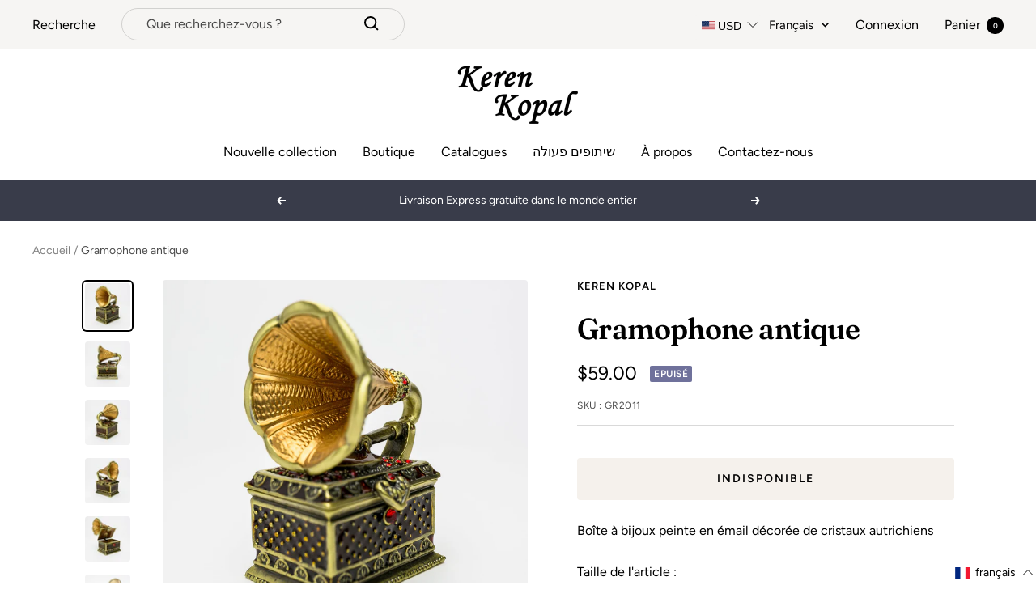

--- FILE ---
content_type: text/html; charset=utf-8
request_url: https://kerenkopal.com/fr/products/antique-record-player
body_size: 73414
content:
<!doctype html><html class="no-js" lang="fr" dir="ltr">
  <head>

    <script>
      document.addEventListener('currency.api', (event) => {
        document.addEventListener('cart:updated', (event) => {
          setTimeout(() =>  { Geolizr.updateCurrency()); }, 1000);
        });

        setTimeout(() =>  { Geolizr.updateCurrency()); }, 1000);
      });
    </script>

    <style>
      /* Stile für RTL-Dokumente */
      button.popover-button.text--small {
          width: 77px;
          text-align: left;
      }

      
    </style>
    
    <meta charset="utf-8">
    <meta name="viewport" content="width=device-width, initial-scale=1.0, height=device-height, minimum-scale=1.0, maximum-scale=1.0">
    <meta name="theme-color" content="#ffffff">

    <title>Gramophone antique</title><meta name="description" content="Boîte à bijoux peinte en émail décorée de cristaux autrichiens Taille de l&#39;article : Centimètres : H 4 x L 8 x L 5.5 Pouces : H 1,57 x L 3,14 x L 2,16 • Fabriqué à la main par l&#39;artiste Keren Kopal. • Plaqué or 24 carats ou argent 925. • Chaque cristal est sélectionné à la main et placé artistiquement sur chaque pièce."><link rel="canonical" href="https://kerenkopal.com/fr/products/antique-record-player"><link rel="shortcut icon" href="//kerenkopal.com/cdn/shop/files/site-favocon_96x96.jpg?v=1613683871" type="image/png"><link rel="preconnect" href="https://cdn.shopify.com">
    <link rel="dns-prefetch" href="https://productreviews.shopifycdn.com">
    <link rel="dns-prefetch" href="https://www.google-analytics.com">
    <link rel="preconnect" href="https://fonts.googleapis.com">
    <link rel="stylesheet" href="https://cdnjs.cloudflare.com/ajax/libs/font-awesome/4.7.0/css/font-awesome.css"/><link rel="preconnect" href="https://fonts.shopifycdn.com" crossorigin><link rel="preload" as="style" href="//kerenkopal.com/cdn/shop/t/4/assets/theme.css?v=17222553900907898831669117547">
    <link rel="preload" as="script" href="//kerenkopal.com/cdn/shop/t/4/assets/vendor.js?v=31715688253868339281656492440">
    <link rel="preload" as="script" href="//kerenkopal.com/cdn/shop/t/4/assets/theme.js?v=157722210496115250161662452682"><link rel="preload" as="fetch" href="/fr/products/antique-record-player.js" crossorigin>
      <link rel="preload" as="image" imagesizes="(max-width: 999px) calc(100vw - 48px), 640px" imagesrcset="//kerenkopal.com/cdn/shop/products/20191105-GBS_0276_400x.jpg?v=1652247668 400w, //kerenkopal.com/cdn/shop/products/20191105-GBS_0276_500x.jpg?v=1652247668 500w, //kerenkopal.com/cdn/shop/products/20191105-GBS_0276_600x.jpg?v=1652247668 600w, //kerenkopal.com/cdn/shop/products/20191105-GBS_0276_700x.jpg?v=1652247668 700w, //kerenkopal.com/cdn/shop/products/20191105-GBS_0276_800x.jpg?v=1652247668 800w, //kerenkopal.com/cdn/shop/products/20191105-GBS_0276_900x.jpg?v=1652247668 900w, //kerenkopal.com/cdn/shop/products/20191105-GBS_0276_1000x.jpg?v=1652247668 1000w, //kerenkopal.com/cdn/shop/products/20191105-GBS_0276_1100x.jpg?v=1652247668 1100w, //kerenkopal.com/cdn/shop/products/20191105-GBS_0276_1200x.jpg?v=1652247668 1200w, //kerenkopal.com/cdn/shop/products/20191105-GBS_0276_1300x.jpg?v=1652247668 1300w, //kerenkopal.com/cdn/shop/products/20191105-GBS_0276_1400x.jpg?v=1652247668 1400w, //kerenkopal.com/cdn/shop/products/20191105-GBS_0276_1500x.jpg?v=1652247668 1500w, //kerenkopal.com/cdn/shop/products/20191105-GBS_0276_1600x.jpg?v=1652247668 1600w, //kerenkopal.com/cdn/shop/products/20191105-GBS_0276_1700x.jpg?v=1652247668 1700w, //kerenkopal.com/cdn/shop/products/20191105-GBS_0276_1800x.jpg?v=1652247668 1800w
"><link rel="preload" as="script" href="//kerenkopal.com/cdn/shop/t/4/assets/flickity.js?v=176646718982628074891656492438"><meta property="og:type" content="product">
  <meta property="og:title" content="Gramophone antique">
  <meta property="product:price:amount" content="59.00">
  <meta property="product:price:currency" content="USD"><meta property="og:image" content="http://kerenkopal.com/cdn/shop/products/20191105-GBS_0276.jpg?v=1652247668">
  <meta property="og:image:secure_url" content="https://kerenkopal.com/cdn/shop/products/20191105-GBS_0276.jpg?v=1652247668">
  <meta property="og:image:width" content="2596">
  <meta property="og:image:height" content="2596"><meta property="og:description" content="Boîte à bijoux peinte en émail décorée de cristaux autrichiens Taille de l&#39;article : Centimètres : H 4 x L 8 x L 5.5 Pouces : H 1,57 x L 3,14 x L 2,16 • Fabriqué à la main par l&#39;artiste Keren Kopal. • Plaqué or 24 carats ou argent 925. • Chaque cristal est sélectionné à la main et placé artistiquement sur chaque pièce."><meta property="og:url" content="https://kerenkopal.com/fr/products/antique-record-player">
<meta property="og:site_name" content="Keren Kopal"><meta name="twitter:card" content="summary"><meta name="twitter:title" content="Gramophone antique">
  <meta name="twitter:description" content=" Boîte à bijoux peinte en émail décorée de cristaux autrichiens

 Taille de l&#39;article : Centimètres : H 4 x L 8 x L 5.5 Pouces : H 1,57 x L 3,14 x L 2,16

 • Fabriqué à la main par l&#39;artiste Keren Kopal. • Plaqué or 24 carats ou argent 925. • Chaque cristal est sélectionné à la main et placé artistiquement sur chaque pièce. • La boîte à bijoux est dotée d&#39;une fermeture magnétique pour sécuriser la fermeture. • Chaque article Keren Kopal est expédié dans une élégante boîte noire. • Chaque article est peint à la main selon un procédé unique combinant une technique d&#39;émail distinctive incrustée de cristaux autrichiens. 

"><meta name="twitter:image" content="https://kerenkopal.com/cdn/shop/products/20191105-GBS_0276_1200x1200_crop_center.jpg?v=1652247668">
  <meta name="twitter:image:alt" content="Keren Kopal Antique Gramophone">
    
  <script type="application/ld+json">
  {
    "@context": "https://schema.org",
    "@type": "Product",
    "offers": [{
          "@type": "Offer",
          "name": "Default Title",
          "availability":"https://schema.org/OutOfStock",
          "price": 59.0,
          "priceCurrency": "USD",
          "priceValidUntil": "2025-12-05","sku": "GR2011","url": "/fr/products/antique-record-player?variant=31310654439510"
        }
],
    "brand": {
      "@type": "Brand",
      "name": "Keren Kopal"
    },
    "name": "Gramophone antique",
    "description": " Boîte à bijoux peinte en émail décorée de cristaux autrichiens\n\n Taille de l'article : Centimètres : H 4 x L 8 x L 5.5 Pouces : H 1,57 x L 3,14 x L 2,16\n\n • Fabriqué à la main par l'artiste Keren Kopal. • Plaqué or 24 carats ou argent 925. • Chaque cristal est sélectionné à la main et placé artistiquement sur chaque pièce. • La boîte à bijoux est dotée d'une fermeture magnétique pour sécuriser la fermeture. • Chaque article Keren Kopal est expédié dans une élégante boîte noire. • Chaque article est peint à la main selon un procédé unique combinant une technique d'émail distinctive incrustée de cristaux autrichiens. \n\n",
    "category": "trinket box",
    "url": "/fr/products/antique-record-player",
    "sku": "GR2011",
    "image": {
      "@type": "ImageObject",
      "url": "https://kerenkopal.com/cdn/shop/products/20191105-GBS_0276_1024x.jpg?v=1652247668",
      "image": "https://kerenkopal.com/cdn/shop/products/20191105-GBS_0276_1024x.jpg?v=1652247668",
      "name": "Keren Kopal Antique Gramophone",
      "width": "1024",
      "height": "1024"
    }
  }
  </script>



  <script type="application/ld+json">
  {
    "@context": "https://schema.org",
    "@type": "BreadcrumbList",
  "itemListElement": [{
      "@type": "ListItem",
      "position": 1,
      "name": "Accueil",
      "item": "https://kerenkopal.com"
    },{
          "@type": "ListItem",
          "position": 2,
          "name": "Gramophone antique",
          "item": "https://kerenkopal.com/fr/products/antique-record-player"
        }]
  }
  </script>


    <link rel="preload" href="//kerenkopal.com/cdn/fonts/fraunces/fraunces_n6.69791a9f00600e5a1e56a6f64efc9d10a28b9c92.woff2" as="font" type="font/woff2" crossorigin><link rel="preload" href="//kerenkopal.com/cdn/fonts/figtree/figtree_n4.3c0838aba1701047e60be6a99a1b0a40ce9b8419.woff2" as="font" type="font/woff2" crossorigin><style>
  /* Typography (heading) */
  @font-face {
  font-family: Fraunces;
  font-weight: 600;
  font-style: normal;
  font-display: swap;
  src: url("//kerenkopal.com/cdn/fonts/fraunces/fraunces_n6.69791a9f00600e5a1e56a6f64efc9d10a28b9c92.woff2") format("woff2"),
       url("//kerenkopal.com/cdn/fonts/fraunces/fraunces_n6.e87d336d46d99db17df56f1dc77d222effffa1f3.woff") format("woff");
}

@font-face {
  font-family: Fraunces;
  font-weight: 600;
  font-style: italic;
  font-display: swap;
  src: url("//kerenkopal.com/cdn/fonts/fraunces/fraunces_i6.8862d206518ce141218adf4eaf0e5d478cbd024a.woff2") format("woff2"),
       url("//kerenkopal.com/cdn/fonts/fraunces/fraunces_i6.9bfc22b5389643d688185c0e419e96528513fc60.woff") format("woff");
}

/* Typography (body) */
  @font-face {
  font-family: Figtree;
  font-weight: 400;
  font-style: normal;
  font-display: swap;
  src: url("//kerenkopal.com/cdn/fonts/figtree/figtree_n4.3c0838aba1701047e60be6a99a1b0a40ce9b8419.woff2") format("woff2"),
       url("//kerenkopal.com/cdn/fonts/figtree/figtree_n4.c0575d1db21fc3821f17fd6617d3dee552312137.woff") format("woff");
}

@font-face {
  font-family: Figtree;
  font-weight: 400;
  font-style: italic;
  font-display: swap;
  src: url("//kerenkopal.com/cdn/fonts/figtree/figtree_i4.89f7a4275c064845c304a4cf8a4a586060656db2.woff2") format("woff2"),
       url("//kerenkopal.com/cdn/fonts/figtree/figtree_i4.6f955aaaafc55a22ffc1f32ecf3756859a5ad3e2.woff") format("woff");
}

@font-face {
  font-family: Figtree;
  font-weight: 600;
  font-style: normal;
  font-display: swap;
  src: url("//kerenkopal.com/cdn/fonts/figtree/figtree_n6.9d1ea52bb49a0a86cfd1b0383d00f83d3fcc14de.woff2") format("woff2"),
       url("//kerenkopal.com/cdn/fonts/figtree/figtree_n6.f0fcdea525a0e47b2ae4ab645832a8e8a96d31d3.woff") format("woff");
}

@font-face {
  font-family: Figtree;
  font-weight: 600;
  font-style: italic;
  font-display: swap;
  src: url("//kerenkopal.com/cdn/fonts/figtree/figtree_i6.702baae75738b446cfbed6ac0d60cab7b21e61ba.woff2") format("woff2"),
       url("//kerenkopal.com/cdn/fonts/figtree/figtree_i6.6b8dc40d16c9905d29525156e284509f871ce8f9.woff") format("woff");
}

:root {--heading-color: 0, 0, 0;
    --text-color: 0, 0, 0;
    --background: 255, 255, 255;
    --secondary-background: 245, 241, 236;
    --border-color: 217, 217, 217;
    --border-color-darker: 153, 153, 153;
    --success-color: 46, 158, 123;
    --success-background: 213, 236, 229;
    --error-color: 222, 42, 42;
    --error-background: 253, 240, 240;
    --primary-button-background: 76, 76, 76;
    --primary-button-text-color: 255, 255, 255;
    --secondary-button-background: 239, 167, 57;
    --secondary-button-text-color: 255, 255, 255;
    --product-star-rating: 246, 164, 41;
    --product-on-sale-accent: 145, 59, 89;
    --product-sold-out-accent: 111, 113, 155;
    --product-custom-label-background: 64, 93, 230;
    --product-custom-label-text-color: 255, 255, 255;
    --product-custom-label-2-background: 243, 229, 182;
    --product-custom-label-2-text-color: 0, 0, 0;
    --product-low-stock-text-color: 222, 42, 42;
    --product-in-stock-text-color: 46, 158, 123;
    --loading-bar-background: 0, 0, 0;

    /* We duplicate some "base" colors as root colors, which is useful to use on drawer elements or popover without. Those should not be overridden to avoid issues */
    --root-heading-color: 0, 0, 0;
    --root-text-color: 0, 0, 0;
    --root-background: 255, 255, 255;
    --root-border-color: 217, 217, 217;
    --root-primary-button-background: 76, 76, 76;
    --root-primary-button-text-color: 255, 255, 255;

    --base-font-size: 16px;
    --heading-font-family: Fraunces, serif;
    --heading-font-weight: 600;
    --heading-font-style: normal;
    --heading-text-transform: normal;
    --text-font-family: Figtree, sans-serif;
    --text-font-weight: 400;
    --text-font-style: normal;
    --text-font-bold-weight: 600;

    /* Typography (font size) */
    --heading-xxsmall-font-size: 11px;
    --heading-xsmall-font-size: 11px;
    --heading-small-font-size: 12px;
    --heading-large-font-size: 36px;
    --heading-h1-font-size: 36px;
    --heading-h2-font-size: 30px;
    --heading-h3-font-size: 26px;
    --heading-h4-font-size: 24px;
    --heading-h5-font-size: 20px;
    --heading-h6-font-size: 16px;

    /* Control the look and feel of the theme by changing radius of various elements */
    --button-border-radius: 4px;
    --block-border-radius: 8px;
    --block-border-radius-reduced: 4px;
    --color-swatch-border-radius: 100%;

    /* Button size */
    --button-height: 48px;
    --button-small-height: 40px;

    /* Form related */
    --form-input-field-height: 48px;
    --form-input-gap: 16px;
    --form-submit-margin: 24px;

    /* Product listing related variables */
    --product-list-block-spacing: 32px;

    /* Video related */
    --play-button-background: 255, 255, 255;
    --play-button-arrow: 0, 0, 0;

    /* RTL support */
    --transform-logical-flip: 1;
    --transform-origin-start: left;
    --transform-origin-end: right;

    /* Other */
    --zoom-cursor-svg-url: url(//kerenkopal.com/cdn/shop/t/4/assets/zoom-cursor.svg?v=150021372913907304391663153561);
    --arrow-right-svg-url: url(//kerenkopal.com/cdn/shop/t/4/assets/arrow-right.svg?v=70871338000329279091663153560);
    --arrow-left-svg-url: url(//kerenkopal.com/cdn/shop/t/4/assets/arrow-left.svg?v=176537643540911574551663153561);

    /* Some useful variables that we can reuse in our CSS. Some explanation are needed for some of them:
       - container-max-width-minus-gutters: represents the container max width without the edge gutters
       - container-outer-width: considering the screen width, represent all the space outside the container
       - container-outer-margin: same as container-outer-width but get set to 0 inside a container
       - container-inner-width: the effective space inside the container (minus gutters)
       - grid-column-width: represents the width of a single column of the grid
       - vertical-breather: this is a variable that defines the global "spacing" between sections, and inside the section
                            to create some "breath" and minimum spacing
     */
    --container-max-width: 1600px;
    --container-gutter: 24px;
    --container-max-width-minus-gutters: calc(var(--container-max-width) - (var(--container-gutter)) * 2);
    --container-outer-width: max(calc((100vw - var(--container-max-width-minus-gutters)) / 2), var(--container-gutter));
    --container-outer-margin: var(--container-outer-width);
    --container-inner-width: calc(100vw - var(--container-outer-width) * 2);

    --grid-column-count: 10;
    --grid-gap: 24px;
    --grid-column-width: calc((100vw - var(--container-outer-width) * 2 - var(--grid-gap) * (var(--grid-column-count) - 1)) / var(--grid-column-count));

    --vertical-breather: 36px;
    --vertical-breather-tight: 36px;

    /* Shopify related variables */
    --payment-terms-background-color: #ffffff;
  }

  @media screen and (min-width: 741px) {
    :root {
      --container-gutter: 40px;
      --grid-column-count: 20;
      --vertical-breather: 48px;
      --vertical-breather-tight: 48px;

      /* Typography (font size) */
      --heading-xsmall-font-size: 12px;
      --heading-small-font-size: 13px;
      --heading-large-font-size: 52px;
      --heading-h1-font-size: 48px;
      --heading-h2-font-size: 38px;
      --heading-h3-font-size: 32px;
      --heading-h4-font-size: 24px;
      --heading-h5-font-size: 20px;
      --heading-h6-font-size: 18px;

      /* Form related */
      --form-input-field-height: 52px;
      --form-submit-margin: 32px;

      /* Button size */
      --button-height: 52px;
      --button-small-height: 44px;
    }
  }

  @media screen and (min-width: 1200px) {
    :root {
      --vertical-breather: 64px;
      --vertical-breather-tight: 48px;
      --product-list-block-spacing: 48px;

      /* Typography */
      --heading-large-font-size: 64px;
      --heading-h1-font-size: 56px;
      --heading-h2-font-size: 48px;
      --heading-h3-font-size: 36px;
      --heading-h4-font-size: 30px;
      --heading-h5-font-size: 24px;
      --heading-h6-font-size: 18px;
    }
  }

  @media screen and (min-width: 1600px) {
    :root {
      --vertical-breather: 64px;
      --vertical-breather-tight: 48px;
    }
  }
</style>
    <script>
  // This allows to expose several variables to the global scope, to be used in scripts
  window.themeVariables = {
    settings: {
      direction: "ltr",
      pageType: "product",
      cartCount: 0,
      moneyFormat: "${{amount}}",
      moneyWithCurrencyFormat: "${{amount}} USD",
      showVendor: false,
      discountMode: "saving",
      currencyCodeEnabled: false,
      searchMode: "product,page,collection",
      searchUnavailableProducts: "last",
      cartType: "drawer",
      cartCurrency: "USD",
      mobileZoomFactor: 2.5
    },

    routes: {
      host: "kerenkopal.com",
      rootUrl: "\/fr",
      rootUrlWithoutSlash: "\/fr",
      cartUrl: "\/fr\/cart",
      cartAddUrl: "\/fr\/cart\/add",
      cartChangeUrl: "\/fr\/cart\/change",
      searchUrl: "\/fr\/search",
      predictiveSearchUrl: "\/fr\/search\/suggest",
      productRecommendationsUrl: "\/fr\/recommendations\/products"
    },

    strings: {
      accessibilityDelete: "Supprimer",
      accessibilityClose: "Fermer",
      collectionSoldOut: "Epuisé",
      collectionDiscount: "Economisez @savings@",
      productSalePrice: "Prix de vente",
      productRegularPrice: "Prix normal",
      productFormUnavailable: "Indisponible",
      productFormSoldOut: "Indisponible",
      productFormPreOrder: "Pre-commander",
      productFormAddToCart: "Ajouter au panier",
      searchNoResults: "Aucun résultat n\u0026#39;a été retourné.",
      searchNewSearch: "Nouvelle recherche",
      searchProducts: "Produits",
      searchArticles: "Blog",
      searchPages: "Pages",
      searchCollections: "Collections",
      cartViewCart: "Voir panier",
      cartItemAdded: "Produit ajouté à votre panier !",
      cartItemAddedShort: "Ajouté au panier !",
      cartAddOrderNote: "Ajouter une note",
      cartEditOrderNote: "Modifier la note",
      shippingEstimatorNoResults: "Désolé, nous ne livrons pas à votre destination.",
      shippingEstimatorOneResult: "Il y a un frais d\u0026#39;envoi pour votre adresse :",
      shippingEstimatorMultipleResults: "Il y a plusieurs frais d\u0026#39;envoi pour votre adresse :",
      shippingEstimatorError: "Une ou plusieurs erreurs se sont produites lors de la récupération des frais d\u0026#39;envoi :"
    },

    libs: {
      flickity: "\/\/kerenkopal.com\/cdn\/shop\/t\/4\/assets\/flickity.js?v=176646718982628074891656492438",
      photoswipe: "\/\/kerenkopal.com\/cdn\/shop\/t\/4\/assets\/photoswipe.js?v=132268647426145925301656492439",
      qrCode: "\/\/kerenkopal.com\/cdn\/shopifycloud\/storefront\/assets\/themes_support\/vendor\/qrcode-3f2b403b.js"
    },

    breakpoints: {
      phone: 'screen and (max-width: 740px)',
      tablet: 'screen and (min-width: 741px) and (max-width: 999px)',
      tabletAndUp: 'screen and (min-width: 741px)',
      pocket: 'screen and (max-width: 999px)',
      lap: 'screen and (min-width: 1000px) and (max-width: 1199px)',
      lapAndUp: 'screen and (min-width: 1000px)',
      desktop: 'screen and (min-width: 1200px)',
      wide: 'screen and (min-width: 1400px)'
    }
  };

  window.addEventListener('pageshow', async () => {
    const cartContent = await (await fetch(`${window.themeVariables.routes.cartUrl}.js`, {cache: 'reload'})).json();
    document.documentElement.dispatchEvent(new CustomEvent('cart:refresh', {detail: {cart: cartContent}}));
  });

  if ('noModule' in HTMLScriptElement.prototype) {
    // Old browsers (like IE) that does not support module will be considered as if not executing JS at all
    document.documentElement.className = document.documentElement.className.replace('no-js', 'js');

    requestAnimationFrame(() => {
      const viewportHeight = (window.visualViewport ? window.visualViewport.height : document.documentElement.clientHeight);
      document.documentElement.style.setProperty('--window-height',viewportHeight + 'px');
    });
  }// We save the product ID in local storage to be eventually used for recently viewed section
    try {
      const items = JSON.parse(localStorage.getItem('theme:recently-viewed-products') || '[]');

      // We check if the current product already exists, and if it does not, we add it at the start
      if (!items.includes(4381518594134)) {
        items.unshift(4381518594134);
      }

      localStorage.setItem('theme:recently-viewed-products', JSON.stringify(items.slice(0, 20)));
    } catch (e) {
      // Safari in private mode does not allow setting item, we silently fail
    }</script>

    <link rel="stylesheet" href="//kerenkopal.com/cdn/shop/t/4/assets/theme.css?v=17222553900907898831669117547">

    <script src="//kerenkopal.com/cdn/shop/t/4/assets/vendor.js?v=31715688253868339281656492440" defer></script>
    <script src="//kerenkopal.com/cdn/shop/t/4/assets/theme.js?v=157722210496115250161662452682" defer></script>
    <script src="//kerenkopal.com/cdn/shop/t/4/assets/custom.js?v=167639537848865775061656492438" defer></script>

    <script>window.performance && window.performance.mark && window.performance.mark('shopify.content_for_header.start');</script><meta name="google-site-verification" content="D8wgEnhRl4bKFcMauZysfMtcQHEHbcri9nP0ELPFEJo">
<meta name="google-site-verification" content="g6UFRvE2c8T4Pf3G3XQ9a_rQok67vNpbO7J3iJYZiX0">
<meta id="shopify-digital-wallet" name="shopify-digital-wallet" content="/1304657975/digital_wallets/dialog">
<link rel="alternate" hreflang="x-default" href="https://kerenkopal.com/products/antique-record-player">
<link rel="alternate" hreflang="fr" href="https://kerenkopal.com/fr/products/antique-record-player">
<link rel="alternate" hreflang="de" href="https://kerenkopal.com/de/products/antique-record-player">
<link rel="alternate" hreflang="he" href="https://kerenkopal.com/he/products/antique-record-player">
<link rel="alternate" hreflang="ru" href="https://kerenkopal.com/ru/products/antique-record-player">
<link rel="alternate" hreflang="ru-AC" href="https://kerenkopal.ru/products/antique-record-player">
<link rel="alternate" hreflang="en-AC" href="https://kerenkopal.ru/en/products/antique-record-player">
<link rel="alternate" hreflang="fr-AC" href="https://kerenkopal.ru/fr/products/antique-record-player">
<link rel="alternate" hreflang="de-AC" href="https://kerenkopal.ru/de/products/antique-record-player">
<link rel="alternate" hreflang="he-AC" href="https://kerenkopal.ru/he/products/antique-record-player">
<link rel="alternate" hreflang="es-AC" href="https://kerenkopal.ru/es/products/antique-record-player">
<link rel="alternate" hreflang="ru-AD" href="https://kerenkopal.ru/products/antique-record-player">
<link rel="alternate" hreflang="en-AD" href="https://kerenkopal.ru/en/products/antique-record-player">
<link rel="alternate" hreflang="fr-AD" href="https://kerenkopal.ru/fr/products/antique-record-player">
<link rel="alternate" hreflang="de-AD" href="https://kerenkopal.ru/de/products/antique-record-player">
<link rel="alternate" hreflang="he-AD" href="https://kerenkopal.ru/he/products/antique-record-player">
<link rel="alternate" hreflang="es-AD" href="https://kerenkopal.ru/es/products/antique-record-player">
<link rel="alternate" hreflang="ru-AE" href="https://kerenkopal.ru/products/antique-record-player">
<link rel="alternate" hreflang="en-AE" href="https://kerenkopal.ru/en/products/antique-record-player">
<link rel="alternate" hreflang="fr-AE" href="https://kerenkopal.ru/fr/products/antique-record-player">
<link rel="alternate" hreflang="de-AE" href="https://kerenkopal.ru/de/products/antique-record-player">
<link rel="alternate" hreflang="he-AE" href="https://kerenkopal.ru/he/products/antique-record-player">
<link rel="alternate" hreflang="es-AE" href="https://kerenkopal.ru/es/products/antique-record-player">
<link rel="alternate" hreflang="ru-AF" href="https://kerenkopal.ru/products/antique-record-player">
<link rel="alternate" hreflang="en-AF" href="https://kerenkopal.ru/en/products/antique-record-player">
<link rel="alternate" hreflang="fr-AF" href="https://kerenkopal.ru/fr/products/antique-record-player">
<link rel="alternate" hreflang="de-AF" href="https://kerenkopal.ru/de/products/antique-record-player">
<link rel="alternate" hreflang="he-AF" href="https://kerenkopal.ru/he/products/antique-record-player">
<link rel="alternate" hreflang="es-AF" href="https://kerenkopal.ru/es/products/antique-record-player">
<link rel="alternate" hreflang="ru-AG" href="https://kerenkopal.ru/products/antique-record-player">
<link rel="alternate" hreflang="en-AG" href="https://kerenkopal.ru/en/products/antique-record-player">
<link rel="alternate" hreflang="fr-AG" href="https://kerenkopal.ru/fr/products/antique-record-player">
<link rel="alternate" hreflang="de-AG" href="https://kerenkopal.ru/de/products/antique-record-player">
<link rel="alternate" hreflang="he-AG" href="https://kerenkopal.ru/he/products/antique-record-player">
<link rel="alternate" hreflang="es-AG" href="https://kerenkopal.ru/es/products/antique-record-player">
<link rel="alternate" hreflang="ru-AI" href="https://kerenkopal.ru/products/antique-record-player">
<link rel="alternate" hreflang="en-AI" href="https://kerenkopal.ru/en/products/antique-record-player">
<link rel="alternate" hreflang="fr-AI" href="https://kerenkopal.ru/fr/products/antique-record-player">
<link rel="alternate" hreflang="de-AI" href="https://kerenkopal.ru/de/products/antique-record-player">
<link rel="alternate" hreflang="he-AI" href="https://kerenkopal.ru/he/products/antique-record-player">
<link rel="alternate" hreflang="es-AI" href="https://kerenkopal.ru/es/products/antique-record-player">
<link rel="alternate" hreflang="ru-AL" href="https://kerenkopal.ru/products/antique-record-player">
<link rel="alternate" hreflang="en-AL" href="https://kerenkopal.ru/en/products/antique-record-player">
<link rel="alternate" hreflang="fr-AL" href="https://kerenkopal.ru/fr/products/antique-record-player">
<link rel="alternate" hreflang="de-AL" href="https://kerenkopal.ru/de/products/antique-record-player">
<link rel="alternate" hreflang="he-AL" href="https://kerenkopal.ru/he/products/antique-record-player">
<link rel="alternate" hreflang="es-AL" href="https://kerenkopal.ru/es/products/antique-record-player">
<link rel="alternate" hreflang="ru-AM" href="https://kerenkopal.ru/products/antique-record-player">
<link rel="alternate" hreflang="en-AM" href="https://kerenkopal.ru/en/products/antique-record-player">
<link rel="alternate" hreflang="fr-AM" href="https://kerenkopal.ru/fr/products/antique-record-player">
<link rel="alternate" hreflang="de-AM" href="https://kerenkopal.ru/de/products/antique-record-player">
<link rel="alternate" hreflang="he-AM" href="https://kerenkopal.ru/he/products/antique-record-player">
<link rel="alternate" hreflang="es-AM" href="https://kerenkopal.ru/es/products/antique-record-player">
<link rel="alternate" hreflang="ru-AO" href="https://kerenkopal.ru/products/antique-record-player">
<link rel="alternate" hreflang="en-AO" href="https://kerenkopal.ru/en/products/antique-record-player">
<link rel="alternate" hreflang="fr-AO" href="https://kerenkopal.ru/fr/products/antique-record-player">
<link rel="alternate" hreflang="de-AO" href="https://kerenkopal.ru/de/products/antique-record-player">
<link rel="alternate" hreflang="he-AO" href="https://kerenkopal.ru/he/products/antique-record-player">
<link rel="alternate" hreflang="es-AO" href="https://kerenkopal.ru/es/products/antique-record-player">
<link rel="alternate" hreflang="ru-AR" href="https://kerenkopal.ru/products/antique-record-player">
<link rel="alternate" hreflang="en-AR" href="https://kerenkopal.ru/en/products/antique-record-player">
<link rel="alternate" hreflang="fr-AR" href="https://kerenkopal.ru/fr/products/antique-record-player">
<link rel="alternate" hreflang="de-AR" href="https://kerenkopal.ru/de/products/antique-record-player">
<link rel="alternate" hreflang="he-AR" href="https://kerenkopal.ru/he/products/antique-record-player">
<link rel="alternate" hreflang="es-AR" href="https://kerenkopal.ru/es/products/antique-record-player">
<link rel="alternate" hreflang="ru-AW" href="https://kerenkopal.ru/products/antique-record-player">
<link rel="alternate" hreflang="en-AW" href="https://kerenkopal.ru/en/products/antique-record-player">
<link rel="alternate" hreflang="fr-AW" href="https://kerenkopal.ru/fr/products/antique-record-player">
<link rel="alternate" hreflang="de-AW" href="https://kerenkopal.ru/de/products/antique-record-player">
<link rel="alternate" hreflang="he-AW" href="https://kerenkopal.ru/he/products/antique-record-player">
<link rel="alternate" hreflang="es-AW" href="https://kerenkopal.ru/es/products/antique-record-player">
<link rel="alternate" hreflang="ru-AX" href="https://kerenkopal.ru/products/antique-record-player">
<link rel="alternate" hreflang="en-AX" href="https://kerenkopal.ru/en/products/antique-record-player">
<link rel="alternate" hreflang="fr-AX" href="https://kerenkopal.ru/fr/products/antique-record-player">
<link rel="alternate" hreflang="de-AX" href="https://kerenkopal.ru/de/products/antique-record-player">
<link rel="alternate" hreflang="he-AX" href="https://kerenkopal.ru/he/products/antique-record-player">
<link rel="alternate" hreflang="es-AX" href="https://kerenkopal.ru/es/products/antique-record-player">
<link rel="alternate" hreflang="ru-AZ" href="https://kerenkopal.ru/products/antique-record-player">
<link rel="alternate" hreflang="en-AZ" href="https://kerenkopal.ru/en/products/antique-record-player">
<link rel="alternate" hreflang="fr-AZ" href="https://kerenkopal.ru/fr/products/antique-record-player">
<link rel="alternate" hreflang="de-AZ" href="https://kerenkopal.ru/de/products/antique-record-player">
<link rel="alternate" hreflang="he-AZ" href="https://kerenkopal.ru/he/products/antique-record-player">
<link rel="alternate" hreflang="es-AZ" href="https://kerenkopal.ru/es/products/antique-record-player">
<link rel="alternate" hreflang="ru-BA" href="https://kerenkopal.ru/products/antique-record-player">
<link rel="alternate" hreflang="en-BA" href="https://kerenkopal.ru/en/products/antique-record-player">
<link rel="alternate" hreflang="fr-BA" href="https://kerenkopal.ru/fr/products/antique-record-player">
<link rel="alternate" hreflang="de-BA" href="https://kerenkopal.ru/de/products/antique-record-player">
<link rel="alternate" hreflang="he-BA" href="https://kerenkopal.ru/he/products/antique-record-player">
<link rel="alternate" hreflang="es-BA" href="https://kerenkopal.ru/es/products/antique-record-player">
<link rel="alternate" hreflang="ru-BB" href="https://kerenkopal.ru/products/antique-record-player">
<link rel="alternate" hreflang="en-BB" href="https://kerenkopal.ru/en/products/antique-record-player">
<link rel="alternate" hreflang="fr-BB" href="https://kerenkopal.ru/fr/products/antique-record-player">
<link rel="alternate" hreflang="de-BB" href="https://kerenkopal.ru/de/products/antique-record-player">
<link rel="alternate" hreflang="he-BB" href="https://kerenkopal.ru/he/products/antique-record-player">
<link rel="alternate" hreflang="es-BB" href="https://kerenkopal.ru/es/products/antique-record-player">
<link rel="alternate" hreflang="ru-BD" href="https://kerenkopal.ru/products/antique-record-player">
<link rel="alternate" hreflang="en-BD" href="https://kerenkopal.ru/en/products/antique-record-player">
<link rel="alternate" hreflang="fr-BD" href="https://kerenkopal.ru/fr/products/antique-record-player">
<link rel="alternate" hreflang="de-BD" href="https://kerenkopal.ru/de/products/antique-record-player">
<link rel="alternate" hreflang="he-BD" href="https://kerenkopal.ru/he/products/antique-record-player">
<link rel="alternate" hreflang="es-BD" href="https://kerenkopal.ru/es/products/antique-record-player">
<link rel="alternate" hreflang="ru-BE" href="https://kerenkopal.ru/products/antique-record-player">
<link rel="alternate" hreflang="en-BE" href="https://kerenkopal.ru/en/products/antique-record-player">
<link rel="alternate" hreflang="fr-BE" href="https://kerenkopal.ru/fr/products/antique-record-player">
<link rel="alternate" hreflang="de-BE" href="https://kerenkopal.ru/de/products/antique-record-player">
<link rel="alternate" hreflang="he-BE" href="https://kerenkopal.ru/he/products/antique-record-player">
<link rel="alternate" hreflang="es-BE" href="https://kerenkopal.ru/es/products/antique-record-player">
<link rel="alternate" hreflang="ru-BF" href="https://kerenkopal.ru/products/antique-record-player">
<link rel="alternate" hreflang="en-BF" href="https://kerenkopal.ru/en/products/antique-record-player">
<link rel="alternate" hreflang="fr-BF" href="https://kerenkopal.ru/fr/products/antique-record-player">
<link rel="alternate" hreflang="de-BF" href="https://kerenkopal.ru/de/products/antique-record-player">
<link rel="alternate" hreflang="he-BF" href="https://kerenkopal.ru/he/products/antique-record-player">
<link rel="alternate" hreflang="es-BF" href="https://kerenkopal.ru/es/products/antique-record-player">
<link rel="alternate" hreflang="ru-BG" href="https://kerenkopal.ru/products/antique-record-player">
<link rel="alternate" hreflang="en-BG" href="https://kerenkopal.ru/en/products/antique-record-player">
<link rel="alternate" hreflang="fr-BG" href="https://kerenkopal.ru/fr/products/antique-record-player">
<link rel="alternate" hreflang="de-BG" href="https://kerenkopal.ru/de/products/antique-record-player">
<link rel="alternate" hreflang="he-BG" href="https://kerenkopal.ru/he/products/antique-record-player">
<link rel="alternate" hreflang="es-BG" href="https://kerenkopal.ru/es/products/antique-record-player">
<link rel="alternate" hreflang="ru-BH" href="https://kerenkopal.ru/products/antique-record-player">
<link rel="alternate" hreflang="en-BH" href="https://kerenkopal.ru/en/products/antique-record-player">
<link rel="alternate" hreflang="fr-BH" href="https://kerenkopal.ru/fr/products/antique-record-player">
<link rel="alternate" hreflang="de-BH" href="https://kerenkopal.ru/de/products/antique-record-player">
<link rel="alternate" hreflang="he-BH" href="https://kerenkopal.ru/he/products/antique-record-player">
<link rel="alternate" hreflang="es-BH" href="https://kerenkopal.ru/es/products/antique-record-player">
<link rel="alternate" hreflang="ru-BI" href="https://kerenkopal.ru/products/antique-record-player">
<link rel="alternate" hreflang="en-BI" href="https://kerenkopal.ru/en/products/antique-record-player">
<link rel="alternate" hreflang="fr-BI" href="https://kerenkopal.ru/fr/products/antique-record-player">
<link rel="alternate" hreflang="de-BI" href="https://kerenkopal.ru/de/products/antique-record-player">
<link rel="alternate" hreflang="he-BI" href="https://kerenkopal.ru/he/products/antique-record-player">
<link rel="alternate" hreflang="es-BI" href="https://kerenkopal.ru/es/products/antique-record-player">
<link rel="alternate" hreflang="ru-BJ" href="https://kerenkopal.ru/products/antique-record-player">
<link rel="alternate" hreflang="en-BJ" href="https://kerenkopal.ru/en/products/antique-record-player">
<link rel="alternate" hreflang="fr-BJ" href="https://kerenkopal.ru/fr/products/antique-record-player">
<link rel="alternate" hreflang="de-BJ" href="https://kerenkopal.ru/de/products/antique-record-player">
<link rel="alternate" hreflang="he-BJ" href="https://kerenkopal.ru/he/products/antique-record-player">
<link rel="alternate" hreflang="es-BJ" href="https://kerenkopal.ru/es/products/antique-record-player">
<link rel="alternate" hreflang="ru-BL" href="https://kerenkopal.ru/products/antique-record-player">
<link rel="alternate" hreflang="en-BL" href="https://kerenkopal.ru/en/products/antique-record-player">
<link rel="alternate" hreflang="fr-BL" href="https://kerenkopal.ru/fr/products/antique-record-player">
<link rel="alternate" hreflang="de-BL" href="https://kerenkopal.ru/de/products/antique-record-player">
<link rel="alternate" hreflang="he-BL" href="https://kerenkopal.ru/he/products/antique-record-player">
<link rel="alternate" hreflang="es-BL" href="https://kerenkopal.ru/es/products/antique-record-player">
<link rel="alternate" hreflang="ru-BM" href="https://kerenkopal.ru/products/antique-record-player">
<link rel="alternate" hreflang="en-BM" href="https://kerenkopal.ru/en/products/antique-record-player">
<link rel="alternate" hreflang="fr-BM" href="https://kerenkopal.ru/fr/products/antique-record-player">
<link rel="alternate" hreflang="de-BM" href="https://kerenkopal.ru/de/products/antique-record-player">
<link rel="alternate" hreflang="he-BM" href="https://kerenkopal.ru/he/products/antique-record-player">
<link rel="alternate" hreflang="es-BM" href="https://kerenkopal.ru/es/products/antique-record-player">
<link rel="alternate" hreflang="ru-BN" href="https://kerenkopal.ru/products/antique-record-player">
<link rel="alternate" hreflang="en-BN" href="https://kerenkopal.ru/en/products/antique-record-player">
<link rel="alternate" hreflang="fr-BN" href="https://kerenkopal.ru/fr/products/antique-record-player">
<link rel="alternate" hreflang="de-BN" href="https://kerenkopal.ru/de/products/antique-record-player">
<link rel="alternate" hreflang="he-BN" href="https://kerenkopal.ru/he/products/antique-record-player">
<link rel="alternate" hreflang="es-BN" href="https://kerenkopal.ru/es/products/antique-record-player">
<link rel="alternate" hreflang="ru-BO" href="https://kerenkopal.ru/products/antique-record-player">
<link rel="alternate" hreflang="en-BO" href="https://kerenkopal.ru/en/products/antique-record-player">
<link rel="alternate" hreflang="fr-BO" href="https://kerenkopal.ru/fr/products/antique-record-player">
<link rel="alternate" hreflang="de-BO" href="https://kerenkopal.ru/de/products/antique-record-player">
<link rel="alternate" hreflang="he-BO" href="https://kerenkopal.ru/he/products/antique-record-player">
<link rel="alternate" hreflang="es-BO" href="https://kerenkopal.ru/es/products/antique-record-player">
<link rel="alternate" hreflang="ru-BQ" href="https://kerenkopal.ru/products/antique-record-player">
<link rel="alternate" hreflang="en-BQ" href="https://kerenkopal.ru/en/products/antique-record-player">
<link rel="alternate" hreflang="fr-BQ" href="https://kerenkopal.ru/fr/products/antique-record-player">
<link rel="alternate" hreflang="de-BQ" href="https://kerenkopal.ru/de/products/antique-record-player">
<link rel="alternate" hreflang="he-BQ" href="https://kerenkopal.ru/he/products/antique-record-player">
<link rel="alternate" hreflang="es-BQ" href="https://kerenkopal.ru/es/products/antique-record-player">
<link rel="alternate" hreflang="ru-BR" href="https://kerenkopal.ru/products/antique-record-player">
<link rel="alternate" hreflang="en-BR" href="https://kerenkopal.ru/en/products/antique-record-player">
<link rel="alternate" hreflang="fr-BR" href="https://kerenkopal.ru/fr/products/antique-record-player">
<link rel="alternate" hreflang="de-BR" href="https://kerenkopal.ru/de/products/antique-record-player">
<link rel="alternate" hreflang="he-BR" href="https://kerenkopal.ru/he/products/antique-record-player">
<link rel="alternate" hreflang="es-BR" href="https://kerenkopal.ru/es/products/antique-record-player">
<link rel="alternate" hreflang="ru-BS" href="https://kerenkopal.ru/products/antique-record-player">
<link rel="alternate" hreflang="en-BS" href="https://kerenkopal.ru/en/products/antique-record-player">
<link rel="alternate" hreflang="fr-BS" href="https://kerenkopal.ru/fr/products/antique-record-player">
<link rel="alternate" hreflang="de-BS" href="https://kerenkopal.ru/de/products/antique-record-player">
<link rel="alternate" hreflang="he-BS" href="https://kerenkopal.ru/he/products/antique-record-player">
<link rel="alternate" hreflang="es-BS" href="https://kerenkopal.ru/es/products/antique-record-player">
<link rel="alternate" hreflang="ru-BT" href="https://kerenkopal.ru/products/antique-record-player">
<link rel="alternate" hreflang="en-BT" href="https://kerenkopal.ru/en/products/antique-record-player">
<link rel="alternate" hreflang="fr-BT" href="https://kerenkopal.ru/fr/products/antique-record-player">
<link rel="alternate" hreflang="de-BT" href="https://kerenkopal.ru/de/products/antique-record-player">
<link rel="alternate" hreflang="he-BT" href="https://kerenkopal.ru/he/products/antique-record-player">
<link rel="alternate" hreflang="es-BT" href="https://kerenkopal.ru/es/products/antique-record-player">
<link rel="alternate" hreflang="ru-BW" href="https://kerenkopal.ru/products/antique-record-player">
<link rel="alternate" hreflang="en-BW" href="https://kerenkopal.ru/en/products/antique-record-player">
<link rel="alternate" hreflang="fr-BW" href="https://kerenkopal.ru/fr/products/antique-record-player">
<link rel="alternate" hreflang="de-BW" href="https://kerenkopal.ru/de/products/antique-record-player">
<link rel="alternate" hreflang="he-BW" href="https://kerenkopal.ru/he/products/antique-record-player">
<link rel="alternate" hreflang="es-BW" href="https://kerenkopal.ru/es/products/antique-record-player">
<link rel="alternate" hreflang="ru-BZ" href="https://kerenkopal.ru/products/antique-record-player">
<link rel="alternate" hreflang="en-BZ" href="https://kerenkopal.ru/en/products/antique-record-player">
<link rel="alternate" hreflang="fr-BZ" href="https://kerenkopal.ru/fr/products/antique-record-player">
<link rel="alternate" hreflang="de-BZ" href="https://kerenkopal.ru/de/products/antique-record-player">
<link rel="alternate" hreflang="he-BZ" href="https://kerenkopal.ru/he/products/antique-record-player">
<link rel="alternate" hreflang="es-BZ" href="https://kerenkopal.ru/es/products/antique-record-player">
<link rel="alternate" hreflang="ru-CC" href="https://kerenkopal.ru/products/antique-record-player">
<link rel="alternate" hreflang="en-CC" href="https://kerenkopal.ru/en/products/antique-record-player">
<link rel="alternate" hreflang="fr-CC" href="https://kerenkopal.ru/fr/products/antique-record-player">
<link rel="alternate" hreflang="de-CC" href="https://kerenkopal.ru/de/products/antique-record-player">
<link rel="alternate" hreflang="he-CC" href="https://kerenkopal.ru/he/products/antique-record-player">
<link rel="alternate" hreflang="es-CC" href="https://kerenkopal.ru/es/products/antique-record-player">
<link rel="alternate" hreflang="ru-CD" href="https://kerenkopal.ru/products/antique-record-player">
<link rel="alternate" hreflang="en-CD" href="https://kerenkopal.ru/en/products/antique-record-player">
<link rel="alternate" hreflang="fr-CD" href="https://kerenkopal.ru/fr/products/antique-record-player">
<link rel="alternate" hreflang="de-CD" href="https://kerenkopal.ru/de/products/antique-record-player">
<link rel="alternate" hreflang="he-CD" href="https://kerenkopal.ru/he/products/antique-record-player">
<link rel="alternate" hreflang="es-CD" href="https://kerenkopal.ru/es/products/antique-record-player">
<link rel="alternate" hreflang="ru-CF" href="https://kerenkopal.ru/products/antique-record-player">
<link rel="alternate" hreflang="en-CF" href="https://kerenkopal.ru/en/products/antique-record-player">
<link rel="alternate" hreflang="fr-CF" href="https://kerenkopal.ru/fr/products/antique-record-player">
<link rel="alternate" hreflang="de-CF" href="https://kerenkopal.ru/de/products/antique-record-player">
<link rel="alternate" hreflang="he-CF" href="https://kerenkopal.ru/he/products/antique-record-player">
<link rel="alternate" hreflang="es-CF" href="https://kerenkopal.ru/es/products/antique-record-player">
<link rel="alternate" hreflang="ru-CG" href="https://kerenkopal.ru/products/antique-record-player">
<link rel="alternate" hreflang="en-CG" href="https://kerenkopal.ru/en/products/antique-record-player">
<link rel="alternate" hreflang="fr-CG" href="https://kerenkopal.ru/fr/products/antique-record-player">
<link rel="alternate" hreflang="de-CG" href="https://kerenkopal.ru/de/products/antique-record-player">
<link rel="alternate" hreflang="he-CG" href="https://kerenkopal.ru/he/products/antique-record-player">
<link rel="alternate" hreflang="es-CG" href="https://kerenkopal.ru/es/products/antique-record-player">
<link rel="alternate" hreflang="ru-CH" href="https://kerenkopal.ru/products/antique-record-player">
<link rel="alternate" hreflang="en-CH" href="https://kerenkopal.ru/en/products/antique-record-player">
<link rel="alternate" hreflang="fr-CH" href="https://kerenkopal.ru/fr/products/antique-record-player">
<link rel="alternate" hreflang="de-CH" href="https://kerenkopal.ru/de/products/antique-record-player">
<link rel="alternate" hreflang="he-CH" href="https://kerenkopal.ru/he/products/antique-record-player">
<link rel="alternate" hreflang="es-CH" href="https://kerenkopal.ru/es/products/antique-record-player">
<link rel="alternate" hreflang="ru-CI" href="https://kerenkopal.ru/products/antique-record-player">
<link rel="alternate" hreflang="en-CI" href="https://kerenkopal.ru/en/products/antique-record-player">
<link rel="alternate" hreflang="fr-CI" href="https://kerenkopal.ru/fr/products/antique-record-player">
<link rel="alternate" hreflang="de-CI" href="https://kerenkopal.ru/de/products/antique-record-player">
<link rel="alternate" hreflang="he-CI" href="https://kerenkopal.ru/he/products/antique-record-player">
<link rel="alternate" hreflang="es-CI" href="https://kerenkopal.ru/es/products/antique-record-player">
<link rel="alternate" hreflang="ru-CK" href="https://kerenkopal.ru/products/antique-record-player">
<link rel="alternate" hreflang="en-CK" href="https://kerenkopal.ru/en/products/antique-record-player">
<link rel="alternate" hreflang="fr-CK" href="https://kerenkopal.ru/fr/products/antique-record-player">
<link rel="alternate" hreflang="de-CK" href="https://kerenkopal.ru/de/products/antique-record-player">
<link rel="alternate" hreflang="he-CK" href="https://kerenkopal.ru/he/products/antique-record-player">
<link rel="alternate" hreflang="es-CK" href="https://kerenkopal.ru/es/products/antique-record-player">
<link rel="alternate" hreflang="ru-CL" href="https://kerenkopal.ru/products/antique-record-player">
<link rel="alternate" hreflang="en-CL" href="https://kerenkopal.ru/en/products/antique-record-player">
<link rel="alternate" hreflang="fr-CL" href="https://kerenkopal.ru/fr/products/antique-record-player">
<link rel="alternate" hreflang="de-CL" href="https://kerenkopal.ru/de/products/antique-record-player">
<link rel="alternate" hreflang="he-CL" href="https://kerenkopal.ru/he/products/antique-record-player">
<link rel="alternate" hreflang="es-CL" href="https://kerenkopal.ru/es/products/antique-record-player">
<link rel="alternate" hreflang="ru-CM" href="https://kerenkopal.ru/products/antique-record-player">
<link rel="alternate" hreflang="en-CM" href="https://kerenkopal.ru/en/products/antique-record-player">
<link rel="alternate" hreflang="fr-CM" href="https://kerenkopal.ru/fr/products/antique-record-player">
<link rel="alternate" hreflang="de-CM" href="https://kerenkopal.ru/de/products/antique-record-player">
<link rel="alternate" hreflang="he-CM" href="https://kerenkopal.ru/he/products/antique-record-player">
<link rel="alternate" hreflang="es-CM" href="https://kerenkopal.ru/es/products/antique-record-player">
<link rel="alternate" hreflang="ru-CN" href="https://kerenkopal.ru/products/antique-record-player">
<link rel="alternate" hreflang="en-CN" href="https://kerenkopal.ru/en/products/antique-record-player">
<link rel="alternate" hreflang="fr-CN" href="https://kerenkopal.ru/fr/products/antique-record-player">
<link rel="alternate" hreflang="de-CN" href="https://kerenkopal.ru/de/products/antique-record-player">
<link rel="alternate" hreflang="he-CN" href="https://kerenkopal.ru/he/products/antique-record-player">
<link rel="alternate" hreflang="es-CN" href="https://kerenkopal.ru/es/products/antique-record-player">
<link rel="alternate" hreflang="ru-CO" href="https://kerenkopal.ru/products/antique-record-player">
<link rel="alternate" hreflang="en-CO" href="https://kerenkopal.ru/en/products/antique-record-player">
<link rel="alternate" hreflang="fr-CO" href="https://kerenkopal.ru/fr/products/antique-record-player">
<link rel="alternate" hreflang="de-CO" href="https://kerenkopal.ru/de/products/antique-record-player">
<link rel="alternate" hreflang="he-CO" href="https://kerenkopal.ru/he/products/antique-record-player">
<link rel="alternate" hreflang="es-CO" href="https://kerenkopal.ru/es/products/antique-record-player">
<link rel="alternate" hreflang="ru-CR" href="https://kerenkopal.ru/products/antique-record-player">
<link rel="alternate" hreflang="en-CR" href="https://kerenkopal.ru/en/products/antique-record-player">
<link rel="alternate" hreflang="fr-CR" href="https://kerenkopal.ru/fr/products/antique-record-player">
<link rel="alternate" hreflang="de-CR" href="https://kerenkopal.ru/de/products/antique-record-player">
<link rel="alternate" hreflang="he-CR" href="https://kerenkopal.ru/he/products/antique-record-player">
<link rel="alternate" hreflang="es-CR" href="https://kerenkopal.ru/es/products/antique-record-player">
<link rel="alternate" hreflang="ru-CV" href="https://kerenkopal.ru/products/antique-record-player">
<link rel="alternate" hreflang="en-CV" href="https://kerenkopal.ru/en/products/antique-record-player">
<link rel="alternate" hreflang="fr-CV" href="https://kerenkopal.ru/fr/products/antique-record-player">
<link rel="alternate" hreflang="de-CV" href="https://kerenkopal.ru/de/products/antique-record-player">
<link rel="alternate" hreflang="he-CV" href="https://kerenkopal.ru/he/products/antique-record-player">
<link rel="alternate" hreflang="es-CV" href="https://kerenkopal.ru/es/products/antique-record-player">
<link rel="alternate" hreflang="ru-CW" href="https://kerenkopal.ru/products/antique-record-player">
<link rel="alternate" hreflang="en-CW" href="https://kerenkopal.ru/en/products/antique-record-player">
<link rel="alternate" hreflang="fr-CW" href="https://kerenkopal.ru/fr/products/antique-record-player">
<link rel="alternate" hreflang="de-CW" href="https://kerenkopal.ru/de/products/antique-record-player">
<link rel="alternate" hreflang="he-CW" href="https://kerenkopal.ru/he/products/antique-record-player">
<link rel="alternate" hreflang="es-CW" href="https://kerenkopal.ru/es/products/antique-record-player">
<link rel="alternate" hreflang="ru-CX" href="https://kerenkopal.ru/products/antique-record-player">
<link rel="alternate" hreflang="en-CX" href="https://kerenkopal.ru/en/products/antique-record-player">
<link rel="alternate" hreflang="fr-CX" href="https://kerenkopal.ru/fr/products/antique-record-player">
<link rel="alternate" hreflang="de-CX" href="https://kerenkopal.ru/de/products/antique-record-player">
<link rel="alternate" hreflang="he-CX" href="https://kerenkopal.ru/he/products/antique-record-player">
<link rel="alternate" hreflang="es-CX" href="https://kerenkopal.ru/es/products/antique-record-player">
<link rel="alternate" hreflang="ru-CY" href="https://kerenkopal.ru/products/antique-record-player">
<link rel="alternate" hreflang="en-CY" href="https://kerenkopal.ru/en/products/antique-record-player">
<link rel="alternate" hreflang="fr-CY" href="https://kerenkopal.ru/fr/products/antique-record-player">
<link rel="alternate" hreflang="de-CY" href="https://kerenkopal.ru/de/products/antique-record-player">
<link rel="alternate" hreflang="he-CY" href="https://kerenkopal.ru/he/products/antique-record-player">
<link rel="alternate" hreflang="es-CY" href="https://kerenkopal.ru/es/products/antique-record-player">
<link rel="alternate" hreflang="ru-CZ" href="https://kerenkopal.ru/products/antique-record-player">
<link rel="alternate" hreflang="en-CZ" href="https://kerenkopal.ru/en/products/antique-record-player">
<link rel="alternate" hreflang="fr-CZ" href="https://kerenkopal.ru/fr/products/antique-record-player">
<link rel="alternate" hreflang="de-CZ" href="https://kerenkopal.ru/de/products/antique-record-player">
<link rel="alternate" hreflang="he-CZ" href="https://kerenkopal.ru/he/products/antique-record-player">
<link rel="alternate" hreflang="es-CZ" href="https://kerenkopal.ru/es/products/antique-record-player">
<link rel="alternate" hreflang="ru-DJ" href="https://kerenkopal.ru/products/antique-record-player">
<link rel="alternate" hreflang="en-DJ" href="https://kerenkopal.ru/en/products/antique-record-player">
<link rel="alternate" hreflang="fr-DJ" href="https://kerenkopal.ru/fr/products/antique-record-player">
<link rel="alternate" hreflang="de-DJ" href="https://kerenkopal.ru/de/products/antique-record-player">
<link rel="alternate" hreflang="he-DJ" href="https://kerenkopal.ru/he/products/antique-record-player">
<link rel="alternate" hreflang="es-DJ" href="https://kerenkopal.ru/es/products/antique-record-player">
<link rel="alternate" hreflang="ru-DK" href="https://kerenkopal.ru/products/antique-record-player">
<link rel="alternate" hreflang="en-DK" href="https://kerenkopal.ru/en/products/antique-record-player">
<link rel="alternate" hreflang="fr-DK" href="https://kerenkopal.ru/fr/products/antique-record-player">
<link rel="alternate" hreflang="de-DK" href="https://kerenkopal.ru/de/products/antique-record-player">
<link rel="alternate" hreflang="he-DK" href="https://kerenkopal.ru/he/products/antique-record-player">
<link rel="alternate" hreflang="es-DK" href="https://kerenkopal.ru/es/products/antique-record-player">
<link rel="alternate" hreflang="ru-DM" href="https://kerenkopal.ru/products/antique-record-player">
<link rel="alternate" hreflang="en-DM" href="https://kerenkopal.ru/en/products/antique-record-player">
<link rel="alternate" hreflang="fr-DM" href="https://kerenkopal.ru/fr/products/antique-record-player">
<link rel="alternate" hreflang="de-DM" href="https://kerenkopal.ru/de/products/antique-record-player">
<link rel="alternate" hreflang="he-DM" href="https://kerenkopal.ru/he/products/antique-record-player">
<link rel="alternate" hreflang="es-DM" href="https://kerenkopal.ru/es/products/antique-record-player">
<link rel="alternate" hreflang="ru-DO" href="https://kerenkopal.ru/products/antique-record-player">
<link rel="alternate" hreflang="en-DO" href="https://kerenkopal.ru/en/products/antique-record-player">
<link rel="alternate" hreflang="fr-DO" href="https://kerenkopal.ru/fr/products/antique-record-player">
<link rel="alternate" hreflang="de-DO" href="https://kerenkopal.ru/de/products/antique-record-player">
<link rel="alternate" hreflang="he-DO" href="https://kerenkopal.ru/he/products/antique-record-player">
<link rel="alternate" hreflang="es-DO" href="https://kerenkopal.ru/es/products/antique-record-player">
<link rel="alternate" hreflang="ru-DZ" href="https://kerenkopal.ru/products/antique-record-player">
<link rel="alternate" hreflang="en-DZ" href="https://kerenkopal.ru/en/products/antique-record-player">
<link rel="alternate" hreflang="fr-DZ" href="https://kerenkopal.ru/fr/products/antique-record-player">
<link rel="alternate" hreflang="de-DZ" href="https://kerenkopal.ru/de/products/antique-record-player">
<link rel="alternate" hreflang="he-DZ" href="https://kerenkopal.ru/he/products/antique-record-player">
<link rel="alternate" hreflang="es-DZ" href="https://kerenkopal.ru/es/products/antique-record-player">
<link rel="alternate" hreflang="ru-EC" href="https://kerenkopal.ru/products/antique-record-player">
<link rel="alternate" hreflang="en-EC" href="https://kerenkopal.ru/en/products/antique-record-player">
<link rel="alternate" hreflang="fr-EC" href="https://kerenkopal.ru/fr/products/antique-record-player">
<link rel="alternate" hreflang="de-EC" href="https://kerenkopal.ru/de/products/antique-record-player">
<link rel="alternate" hreflang="he-EC" href="https://kerenkopal.ru/he/products/antique-record-player">
<link rel="alternate" hreflang="es-EC" href="https://kerenkopal.ru/es/products/antique-record-player">
<link rel="alternate" hreflang="ru-EE" href="https://kerenkopal.ru/products/antique-record-player">
<link rel="alternate" hreflang="en-EE" href="https://kerenkopal.ru/en/products/antique-record-player">
<link rel="alternate" hreflang="fr-EE" href="https://kerenkopal.ru/fr/products/antique-record-player">
<link rel="alternate" hreflang="de-EE" href="https://kerenkopal.ru/de/products/antique-record-player">
<link rel="alternate" hreflang="he-EE" href="https://kerenkopal.ru/he/products/antique-record-player">
<link rel="alternate" hreflang="es-EE" href="https://kerenkopal.ru/es/products/antique-record-player">
<link rel="alternate" hreflang="ru-EG" href="https://kerenkopal.ru/products/antique-record-player">
<link rel="alternate" hreflang="en-EG" href="https://kerenkopal.ru/en/products/antique-record-player">
<link rel="alternate" hreflang="fr-EG" href="https://kerenkopal.ru/fr/products/antique-record-player">
<link rel="alternate" hreflang="de-EG" href="https://kerenkopal.ru/de/products/antique-record-player">
<link rel="alternate" hreflang="he-EG" href="https://kerenkopal.ru/he/products/antique-record-player">
<link rel="alternate" hreflang="es-EG" href="https://kerenkopal.ru/es/products/antique-record-player">
<link rel="alternate" hreflang="ru-EH" href="https://kerenkopal.ru/products/antique-record-player">
<link rel="alternate" hreflang="en-EH" href="https://kerenkopal.ru/en/products/antique-record-player">
<link rel="alternate" hreflang="fr-EH" href="https://kerenkopal.ru/fr/products/antique-record-player">
<link rel="alternate" hreflang="de-EH" href="https://kerenkopal.ru/de/products/antique-record-player">
<link rel="alternate" hreflang="he-EH" href="https://kerenkopal.ru/he/products/antique-record-player">
<link rel="alternate" hreflang="es-EH" href="https://kerenkopal.ru/es/products/antique-record-player">
<link rel="alternate" hreflang="ru-ER" href="https://kerenkopal.ru/products/antique-record-player">
<link rel="alternate" hreflang="en-ER" href="https://kerenkopal.ru/en/products/antique-record-player">
<link rel="alternate" hreflang="fr-ER" href="https://kerenkopal.ru/fr/products/antique-record-player">
<link rel="alternate" hreflang="de-ER" href="https://kerenkopal.ru/de/products/antique-record-player">
<link rel="alternate" hreflang="he-ER" href="https://kerenkopal.ru/he/products/antique-record-player">
<link rel="alternate" hreflang="es-ER" href="https://kerenkopal.ru/es/products/antique-record-player">
<link rel="alternate" hreflang="ru-ES" href="https://kerenkopal.ru/products/antique-record-player">
<link rel="alternate" hreflang="en-ES" href="https://kerenkopal.ru/en/products/antique-record-player">
<link rel="alternate" hreflang="fr-ES" href="https://kerenkopal.ru/fr/products/antique-record-player">
<link rel="alternate" hreflang="de-ES" href="https://kerenkopal.ru/de/products/antique-record-player">
<link rel="alternate" hreflang="he-ES" href="https://kerenkopal.ru/he/products/antique-record-player">
<link rel="alternate" hreflang="es-ES" href="https://kerenkopal.ru/es/products/antique-record-player">
<link rel="alternate" hreflang="ru-ET" href="https://kerenkopal.ru/products/antique-record-player">
<link rel="alternate" hreflang="en-ET" href="https://kerenkopal.ru/en/products/antique-record-player">
<link rel="alternate" hreflang="fr-ET" href="https://kerenkopal.ru/fr/products/antique-record-player">
<link rel="alternate" hreflang="de-ET" href="https://kerenkopal.ru/de/products/antique-record-player">
<link rel="alternate" hreflang="he-ET" href="https://kerenkopal.ru/he/products/antique-record-player">
<link rel="alternate" hreflang="es-ET" href="https://kerenkopal.ru/es/products/antique-record-player">
<link rel="alternate" hreflang="ru-FI" href="https://kerenkopal.ru/products/antique-record-player">
<link rel="alternate" hreflang="en-FI" href="https://kerenkopal.ru/en/products/antique-record-player">
<link rel="alternate" hreflang="fr-FI" href="https://kerenkopal.ru/fr/products/antique-record-player">
<link rel="alternate" hreflang="de-FI" href="https://kerenkopal.ru/de/products/antique-record-player">
<link rel="alternate" hreflang="he-FI" href="https://kerenkopal.ru/he/products/antique-record-player">
<link rel="alternate" hreflang="es-FI" href="https://kerenkopal.ru/es/products/antique-record-player">
<link rel="alternate" hreflang="ru-FJ" href="https://kerenkopal.ru/products/antique-record-player">
<link rel="alternate" hreflang="en-FJ" href="https://kerenkopal.ru/en/products/antique-record-player">
<link rel="alternate" hreflang="fr-FJ" href="https://kerenkopal.ru/fr/products/antique-record-player">
<link rel="alternate" hreflang="de-FJ" href="https://kerenkopal.ru/de/products/antique-record-player">
<link rel="alternate" hreflang="he-FJ" href="https://kerenkopal.ru/he/products/antique-record-player">
<link rel="alternate" hreflang="es-FJ" href="https://kerenkopal.ru/es/products/antique-record-player">
<link rel="alternate" hreflang="ru-FK" href="https://kerenkopal.ru/products/antique-record-player">
<link rel="alternate" hreflang="en-FK" href="https://kerenkopal.ru/en/products/antique-record-player">
<link rel="alternate" hreflang="fr-FK" href="https://kerenkopal.ru/fr/products/antique-record-player">
<link rel="alternate" hreflang="de-FK" href="https://kerenkopal.ru/de/products/antique-record-player">
<link rel="alternate" hreflang="he-FK" href="https://kerenkopal.ru/he/products/antique-record-player">
<link rel="alternate" hreflang="es-FK" href="https://kerenkopal.ru/es/products/antique-record-player">
<link rel="alternate" hreflang="ru-FO" href="https://kerenkopal.ru/products/antique-record-player">
<link rel="alternate" hreflang="en-FO" href="https://kerenkopal.ru/en/products/antique-record-player">
<link rel="alternate" hreflang="fr-FO" href="https://kerenkopal.ru/fr/products/antique-record-player">
<link rel="alternate" hreflang="de-FO" href="https://kerenkopal.ru/de/products/antique-record-player">
<link rel="alternate" hreflang="he-FO" href="https://kerenkopal.ru/he/products/antique-record-player">
<link rel="alternate" hreflang="es-FO" href="https://kerenkopal.ru/es/products/antique-record-player">
<link rel="alternate" hreflang="ru-GA" href="https://kerenkopal.ru/products/antique-record-player">
<link rel="alternate" hreflang="en-GA" href="https://kerenkopal.ru/en/products/antique-record-player">
<link rel="alternate" hreflang="fr-GA" href="https://kerenkopal.ru/fr/products/antique-record-player">
<link rel="alternate" hreflang="de-GA" href="https://kerenkopal.ru/de/products/antique-record-player">
<link rel="alternate" hreflang="he-GA" href="https://kerenkopal.ru/he/products/antique-record-player">
<link rel="alternate" hreflang="es-GA" href="https://kerenkopal.ru/es/products/antique-record-player">
<link rel="alternate" hreflang="ru-GB" href="https://kerenkopal.ru/products/antique-record-player">
<link rel="alternate" hreflang="en-GB" href="https://kerenkopal.ru/en/products/antique-record-player">
<link rel="alternate" hreflang="fr-GB" href="https://kerenkopal.ru/fr/products/antique-record-player">
<link rel="alternate" hreflang="de-GB" href="https://kerenkopal.ru/de/products/antique-record-player">
<link rel="alternate" hreflang="he-GB" href="https://kerenkopal.ru/he/products/antique-record-player">
<link rel="alternate" hreflang="es-GB" href="https://kerenkopal.ru/es/products/antique-record-player">
<link rel="alternate" hreflang="ru-GD" href="https://kerenkopal.ru/products/antique-record-player">
<link rel="alternate" hreflang="en-GD" href="https://kerenkopal.ru/en/products/antique-record-player">
<link rel="alternate" hreflang="fr-GD" href="https://kerenkopal.ru/fr/products/antique-record-player">
<link rel="alternate" hreflang="de-GD" href="https://kerenkopal.ru/de/products/antique-record-player">
<link rel="alternate" hreflang="he-GD" href="https://kerenkopal.ru/he/products/antique-record-player">
<link rel="alternate" hreflang="es-GD" href="https://kerenkopal.ru/es/products/antique-record-player">
<link rel="alternate" hreflang="ru-GF" href="https://kerenkopal.ru/products/antique-record-player">
<link rel="alternate" hreflang="en-GF" href="https://kerenkopal.ru/en/products/antique-record-player">
<link rel="alternate" hreflang="fr-GF" href="https://kerenkopal.ru/fr/products/antique-record-player">
<link rel="alternate" hreflang="de-GF" href="https://kerenkopal.ru/de/products/antique-record-player">
<link rel="alternate" hreflang="he-GF" href="https://kerenkopal.ru/he/products/antique-record-player">
<link rel="alternate" hreflang="es-GF" href="https://kerenkopal.ru/es/products/antique-record-player">
<link rel="alternate" hreflang="ru-GG" href="https://kerenkopal.ru/products/antique-record-player">
<link rel="alternate" hreflang="en-GG" href="https://kerenkopal.ru/en/products/antique-record-player">
<link rel="alternate" hreflang="fr-GG" href="https://kerenkopal.ru/fr/products/antique-record-player">
<link rel="alternate" hreflang="de-GG" href="https://kerenkopal.ru/de/products/antique-record-player">
<link rel="alternate" hreflang="he-GG" href="https://kerenkopal.ru/he/products/antique-record-player">
<link rel="alternate" hreflang="es-GG" href="https://kerenkopal.ru/es/products/antique-record-player">
<link rel="alternate" hreflang="ru-GH" href="https://kerenkopal.ru/products/antique-record-player">
<link rel="alternate" hreflang="en-GH" href="https://kerenkopal.ru/en/products/antique-record-player">
<link rel="alternate" hreflang="fr-GH" href="https://kerenkopal.ru/fr/products/antique-record-player">
<link rel="alternate" hreflang="de-GH" href="https://kerenkopal.ru/de/products/antique-record-player">
<link rel="alternate" hreflang="he-GH" href="https://kerenkopal.ru/he/products/antique-record-player">
<link rel="alternate" hreflang="es-GH" href="https://kerenkopal.ru/es/products/antique-record-player">
<link rel="alternate" hreflang="ru-GI" href="https://kerenkopal.ru/products/antique-record-player">
<link rel="alternate" hreflang="en-GI" href="https://kerenkopal.ru/en/products/antique-record-player">
<link rel="alternate" hreflang="fr-GI" href="https://kerenkopal.ru/fr/products/antique-record-player">
<link rel="alternate" hreflang="de-GI" href="https://kerenkopal.ru/de/products/antique-record-player">
<link rel="alternate" hreflang="he-GI" href="https://kerenkopal.ru/he/products/antique-record-player">
<link rel="alternate" hreflang="es-GI" href="https://kerenkopal.ru/es/products/antique-record-player">
<link rel="alternate" hreflang="ru-GL" href="https://kerenkopal.ru/products/antique-record-player">
<link rel="alternate" hreflang="en-GL" href="https://kerenkopal.ru/en/products/antique-record-player">
<link rel="alternate" hreflang="fr-GL" href="https://kerenkopal.ru/fr/products/antique-record-player">
<link rel="alternate" hreflang="de-GL" href="https://kerenkopal.ru/de/products/antique-record-player">
<link rel="alternate" hreflang="he-GL" href="https://kerenkopal.ru/he/products/antique-record-player">
<link rel="alternate" hreflang="es-GL" href="https://kerenkopal.ru/es/products/antique-record-player">
<link rel="alternate" hreflang="ru-GM" href="https://kerenkopal.ru/products/antique-record-player">
<link rel="alternate" hreflang="en-GM" href="https://kerenkopal.ru/en/products/antique-record-player">
<link rel="alternate" hreflang="fr-GM" href="https://kerenkopal.ru/fr/products/antique-record-player">
<link rel="alternate" hreflang="de-GM" href="https://kerenkopal.ru/de/products/antique-record-player">
<link rel="alternate" hreflang="he-GM" href="https://kerenkopal.ru/he/products/antique-record-player">
<link rel="alternate" hreflang="es-GM" href="https://kerenkopal.ru/es/products/antique-record-player">
<link rel="alternate" hreflang="ru-GN" href="https://kerenkopal.ru/products/antique-record-player">
<link rel="alternate" hreflang="en-GN" href="https://kerenkopal.ru/en/products/antique-record-player">
<link rel="alternate" hreflang="fr-GN" href="https://kerenkopal.ru/fr/products/antique-record-player">
<link rel="alternate" hreflang="de-GN" href="https://kerenkopal.ru/de/products/antique-record-player">
<link rel="alternate" hreflang="he-GN" href="https://kerenkopal.ru/he/products/antique-record-player">
<link rel="alternate" hreflang="es-GN" href="https://kerenkopal.ru/es/products/antique-record-player">
<link rel="alternate" hreflang="ru-GP" href="https://kerenkopal.ru/products/antique-record-player">
<link rel="alternate" hreflang="en-GP" href="https://kerenkopal.ru/en/products/antique-record-player">
<link rel="alternate" hreflang="fr-GP" href="https://kerenkopal.ru/fr/products/antique-record-player">
<link rel="alternate" hreflang="de-GP" href="https://kerenkopal.ru/de/products/antique-record-player">
<link rel="alternate" hreflang="he-GP" href="https://kerenkopal.ru/he/products/antique-record-player">
<link rel="alternate" hreflang="es-GP" href="https://kerenkopal.ru/es/products/antique-record-player">
<link rel="alternate" hreflang="ru-GQ" href="https://kerenkopal.ru/products/antique-record-player">
<link rel="alternate" hreflang="en-GQ" href="https://kerenkopal.ru/en/products/antique-record-player">
<link rel="alternate" hreflang="fr-GQ" href="https://kerenkopal.ru/fr/products/antique-record-player">
<link rel="alternate" hreflang="de-GQ" href="https://kerenkopal.ru/de/products/antique-record-player">
<link rel="alternate" hreflang="he-GQ" href="https://kerenkopal.ru/he/products/antique-record-player">
<link rel="alternate" hreflang="es-GQ" href="https://kerenkopal.ru/es/products/antique-record-player">
<link rel="alternate" hreflang="ru-GR" href="https://kerenkopal.ru/products/antique-record-player">
<link rel="alternate" hreflang="en-GR" href="https://kerenkopal.ru/en/products/antique-record-player">
<link rel="alternate" hreflang="fr-GR" href="https://kerenkopal.ru/fr/products/antique-record-player">
<link rel="alternate" hreflang="de-GR" href="https://kerenkopal.ru/de/products/antique-record-player">
<link rel="alternate" hreflang="he-GR" href="https://kerenkopal.ru/he/products/antique-record-player">
<link rel="alternate" hreflang="es-GR" href="https://kerenkopal.ru/es/products/antique-record-player">
<link rel="alternate" hreflang="ru-GS" href="https://kerenkopal.ru/products/antique-record-player">
<link rel="alternate" hreflang="en-GS" href="https://kerenkopal.ru/en/products/antique-record-player">
<link rel="alternate" hreflang="fr-GS" href="https://kerenkopal.ru/fr/products/antique-record-player">
<link rel="alternate" hreflang="de-GS" href="https://kerenkopal.ru/de/products/antique-record-player">
<link rel="alternate" hreflang="he-GS" href="https://kerenkopal.ru/he/products/antique-record-player">
<link rel="alternate" hreflang="es-GS" href="https://kerenkopal.ru/es/products/antique-record-player">
<link rel="alternate" hreflang="ru-GT" href="https://kerenkopal.ru/products/antique-record-player">
<link rel="alternate" hreflang="en-GT" href="https://kerenkopal.ru/en/products/antique-record-player">
<link rel="alternate" hreflang="fr-GT" href="https://kerenkopal.ru/fr/products/antique-record-player">
<link rel="alternate" hreflang="de-GT" href="https://kerenkopal.ru/de/products/antique-record-player">
<link rel="alternate" hreflang="he-GT" href="https://kerenkopal.ru/he/products/antique-record-player">
<link rel="alternate" hreflang="es-GT" href="https://kerenkopal.ru/es/products/antique-record-player">
<link rel="alternate" hreflang="ru-GW" href="https://kerenkopal.ru/products/antique-record-player">
<link rel="alternate" hreflang="en-GW" href="https://kerenkopal.ru/en/products/antique-record-player">
<link rel="alternate" hreflang="fr-GW" href="https://kerenkopal.ru/fr/products/antique-record-player">
<link rel="alternate" hreflang="de-GW" href="https://kerenkopal.ru/de/products/antique-record-player">
<link rel="alternate" hreflang="he-GW" href="https://kerenkopal.ru/he/products/antique-record-player">
<link rel="alternate" hreflang="es-GW" href="https://kerenkopal.ru/es/products/antique-record-player">
<link rel="alternate" hreflang="ru-GY" href="https://kerenkopal.ru/products/antique-record-player">
<link rel="alternate" hreflang="en-GY" href="https://kerenkopal.ru/en/products/antique-record-player">
<link rel="alternate" hreflang="fr-GY" href="https://kerenkopal.ru/fr/products/antique-record-player">
<link rel="alternate" hreflang="de-GY" href="https://kerenkopal.ru/de/products/antique-record-player">
<link rel="alternate" hreflang="he-GY" href="https://kerenkopal.ru/he/products/antique-record-player">
<link rel="alternate" hreflang="es-GY" href="https://kerenkopal.ru/es/products/antique-record-player">
<link rel="alternate" hreflang="ru-HK" href="https://kerenkopal.ru/products/antique-record-player">
<link rel="alternate" hreflang="en-HK" href="https://kerenkopal.ru/en/products/antique-record-player">
<link rel="alternate" hreflang="fr-HK" href="https://kerenkopal.ru/fr/products/antique-record-player">
<link rel="alternate" hreflang="de-HK" href="https://kerenkopal.ru/de/products/antique-record-player">
<link rel="alternate" hreflang="he-HK" href="https://kerenkopal.ru/he/products/antique-record-player">
<link rel="alternate" hreflang="es-HK" href="https://kerenkopal.ru/es/products/antique-record-player">
<link rel="alternate" hreflang="ru-HN" href="https://kerenkopal.ru/products/antique-record-player">
<link rel="alternate" hreflang="en-HN" href="https://kerenkopal.ru/en/products/antique-record-player">
<link rel="alternate" hreflang="fr-HN" href="https://kerenkopal.ru/fr/products/antique-record-player">
<link rel="alternate" hreflang="de-HN" href="https://kerenkopal.ru/de/products/antique-record-player">
<link rel="alternate" hreflang="he-HN" href="https://kerenkopal.ru/he/products/antique-record-player">
<link rel="alternate" hreflang="es-HN" href="https://kerenkopal.ru/es/products/antique-record-player">
<link rel="alternate" hreflang="ru-HR" href="https://kerenkopal.ru/products/antique-record-player">
<link rel="alternate" hreflang="en-HR" href="https://kerenkopal.ru/en/products/antique-record-player">
<link rel="alternate" hreflang="fr-HR" href="https://kerenkopal.ru/fr/products/antique-record-player">
<link rel="alternate" hreflang="de-HR" href="https://kerenkopal.ru/de/products/antique-record-player">
<link rel="alternate" hreflang="he-HR" href="https://kerenkopal.ru/he/products/antique-record-player">
<link rel="alternate" hreflang="es-HR" href="https://kerenkopal.ru/es/products/antique-record-player">
<link rel="alternate" hreflang="ru-HT" href="https://kerenkopal.ru/products/antique-record-player">
<link rel="alternate" hreflang="en-HT" href="https://kerenkopal.ru/en/products/antique-record-player">
<link rel="alternate" hreflang="fr-HT" href="https://kerenkopal.ru/fr/products/antique-record-player">
<link rel="alternate" hreflang="de-HT" href="https://kerenkopal.ru/de/products/antique-record-player">
<link rel="alternate" hreflang="he-HT" href="https://kerenkopal.ru/he/products/antique-record-player">
<link rel="alternate" hreflang="es-HT" href="https://kerenkopal.ru/es/products/antique-record-player">
<link rel="alternate" hreflang="ru-HU" href="https://kerenkopal.ru/products/antique-record-player">
<link rel="alternate" hreflang="en-HU" href="https://kerenkopal.ru/en/products/antique-record-player">
<link rel="alternate" hreflang="fr-HU" href="https://kerenkopal.ru/fr/products/antique-record-player">
<link rel="alternate" hreflang="de-HU" href="https://kerenkopal.ru/de/products/antique-record-player">
<link rel="alternate" hreflang="he-HU" href="https://kerenkopal.ru/he/products/antique-record-player">
<link rel="alternate" hreflang="es-HU" href="https://kerenkopal.ru/es/products/antique-record-player">
<link rel="alternate" hreflang="ru-ID" href="https://kerenkopal.ru/products/antique-record-player">
<link rel="alternate" hreflang="en-ID" href="https://kerenkopal.ru/en/products/antique-record-player">
<link rel="alternate" hreflang="fr-ID" href="https://kerenkopal.ru/fr/products/antique-record-player">
<link rel="alternate" hreflang="de-ID" href="https://kerenkopal.ru/de/products/antique-record-player">
<link rel="alternate" hreflang="he-ID" href="https://kerenkopal.ru/he/products/antique-record-player">
<link rel="alternate" hreflang="es-ID" href="https://kerenkopal.ru/es/products/antique-record-player">
<link rel="alternate" hreflang="ru-IE" href="https://kerenkopal.ru/products/antique-record-player">
<link rel="alternate" hreflang="en-IE" href="https://kerenkopal.ru/en/products/antique-record-player">
<link rel="alternate" hreflang="fr-IE" href="https://kerenkopal.ru/fr/products/antique-record-player">
<link rel="alternate" hreflang="de-IE" href="https://kerenkopal.ru/de/products/antique-record-player">
<link rel="alternate" hreflang="he-IE" href="https://kerenkopal.ru/he/products/antique-record-player">
<link rel="alternate" hreflang="es-IE" href="https://kerenkopal.ru/es/products/antique-record-player">
<link rel="alternate" hreflang="ru-IM" href="https://kerenkopal.ru/products/antique-record-player">
<link rel="alternate" hreflang="en-IM" href="https://kerenkopal.ru/en/products/antique-record-player">
<link rel="alternate" hreflang="fr-IM" href="https://kerenkopal.ru/fr/products/antique-record-player">
<link rel="alternate" hreflang="de-IM" href="https://kerenkopal.ru/de/products/antique-record-player">
<link rel="alternate" hreflang="he-IM" href="https://kerenkopal.ru/he/products/antique-record-player">
<link rel="alternate" hreflang="es-IM" href="https://kerenkopal.ru/es/products/antique-record-player">
<link rel="alternate" hreflang="ru-IN" href="https://kerenkopal.ru/products/antique-record-player">
<link rel="alternate" hreflang="en-IN" href="https://kerenkopal.ru/en/products/antique-record-player">
<link rel="alternate" hreflang="fr-IN" href="https://kerenkopal.ru/fr/products/antique-record-player">
<link rel="alternate" hreflang="de-IN" href="https://kerenkopal.ru/de/products/antique-record-player">
<link rel="alternate" hreflang="he-IN" href="https://kerenkopal.ru/he/products/antique-record-player">
<link rel="alternate" hreflang="es-IN" href="https://kerenkopal.ru/es/products/antique-record-player">
<link rel="alternate" hreflang="ru-IO" href="https://kerenkopal.ru/products/antique-record-player">
<link rel="alternate" hreflang="en-IO" href="https://kerenkopal.ru/en/products/antique-record-player">
<link rel="alternate" hreflang="fr-IO" href="https://kerenkopal.ru/fr/products/antique-record-player">
<link rel="alternate" hreflang="de-IO" href="https://kerenkopal.ru/de/products/antique-record-player">
<link rel="alternate" hreflang="he-IO" href="https://kerenkopal.ru/he/products/antique-record-player">
<link rel="alternate" hreflang="es-IO" href="https://kerenkopal.ru/es/products/antique-record-player">
<link rel="alternate" hreflang="ru-IQ" href="https://kerenkopal.ru/products/antique-record-player">
<link rel="alternate" hreflang="en-IQ" href="https://kerenkopal.ru/en/products/antique-record-player">
<link rel="alternate" hreflang="fr-IQ" href="https://kerenkopal.ru/fr/products/antique-record-player">
<link rel="alternate" hreflang="de-IQ" href="https://kerenkopal.ru/de/products/antique-record-player">
<link rel="alternate" hreflang="he-IQ" href="https://kerenkopal.ru/he/products/antique-record-player">
<link rel="alternate" hreflang="es-IQ" href="https://kerenkopal.ru/es/products/antique-record-player">
<link rel="alternate" hreflang="ru-IS" href="https://kerenkopal.ru/products/antique-record-player">
<link rel="alternate" hreflang="en-IS" href="https://kerenkopal.ru/en/products/antique-record-player">
<link rel="alternate" hreflang="fr-IS" href="https://kerenkopal.ru/fr/products/antique-record-player">
<link rel="alternate" hreflang="de-IS" href="https://kerenkopal.ru/de/products/antique-record-player">
<link rel="alternate" hreflang="he-IS" href="https://kerenkopal.ru/he/products/antique-record-player">
<link rel="alternate" hreflang="es-IS" href="https://kerenkopal.ru/es/products/antique-record-player">
<link rel="alternate" hreflang="ru-IT" href="https://kerenkopal.ru/products/antique-record-player">
<link rel="alternate" hreflang="en-IT" href="https://kerenkopal.ru/en/products/antique-record-player">
<link rel="alternate" hreflang="fr-IT" href="https://kerenkopal.ru/fr/products/antique-record-player">
<link rel="alternate" hreflang="de-IT" href="https://kerenkopal.ru/de/products/antique-record-player">
<link rel="alternate" hreflang="he-IT" href="https://kerenkopal.ru/he/products/antique-record-player">
<link rel="alternate" hreflang="es-IT" href="https://kerenkopal.ru/es/products/antique-record-player">
<link rel="alternate" hreflang="ru-JE" href="https://kerenkopal.ru/products/antique-record-player">
<link rel="alternate" hreflang="en-JE" href="https://kerenkopal.ru/en/products/antique-record-player">
<link rel="alternate" hreflang="fr-JE" href="https://kerenkopal.ru/fr/products/antique-record-player">
<link rel="alternate" hreflang="de-JE" href="https://kerenkopal.ru/de/products/antique-record-player">
<link rel="alternate" hreflang="he-JE" href="https://kerenkopal.ru/he/products/antique-record-player">
<link rel="alternate" hreflang="es-JE" href="https://kerenkopal.ru/es/products/antique-record-player">
<link rel="alternate" hreflang="ru-JM" href="https://kerenkopal.ru/products/antique-record-player">
<link rel="alternate" hreflang="en-JM" href="https://kerenkopal.ru/en/products/antique-record-player">
<link rel="alternate" hreflang="fr-JM" href="https://kerenkopal.ru/fr/products/antique-record-player">
<link rel="alternate" hreflang="de-JM" href="https://kerenkopal.ru/de/products/antique-record-player">
<link rel="alternate" hreflang="he-JM" href="https://kerenkopal.ru/he/products/antique-record-player">
<link rel="alternate" hreflang="es-JM" href="https://kerenkopal.ru/es/products/antique-record-player">
<link rel="alternate" hreflang="ru-JO" href="https://kerenkopal.ru/products/antique-record-player">
<link rel="alternate" hreflang="en-JO" href="https://kerenkopal.ru/en/products/antique-record-player">
<link rel="alternate" hreflang="fr-JO" href="https://kerenkopal.ru/fr/products/antique-record-player">
<link rel="alternate" hreflang="de-JO" href="https://kerenkopal.ru/de/products/antique-record-player">
<link rel="alternate" hreflang="he-JO" href="https://kerenkopal.ru/he/products/antique-record-player">
<link rel="alternate" hreflang="es-JO" href="https://kerenkopal.ru/es/products/antique-record-player">
<link rel="alternate" hreflang="ru-JP" href="https://kerenkopal.ru/products/antique-record-player">
<link rel="alternate" hreflang="en-JP" href="https://kerenkopal.ru/en/products/antique-record-player">
<link rel="alternate" hreflang="fr-JP" href="https://kerenkopal.ru/fr/products/antique-record-player">
<link rel="alternate" hreflang="de-JP" href="https://kerenkopal.ru/de/products/antique-record-player">
<link rel="alternate" hreflang="he-JP" href="https://kerenkopal.ru/he/products/antique-record-player">
<link rel="alternate" hreflang="es-JP" href="https://kerenkopal.ru/es/products/antique-record-player">
<link rel="alternate" hreflang="ru-KE" href="https://kerenkopal.ru/products/antique-record-player">
<link rel="alternate" hreflang="en-KE" href="https://kerenkopal.ru/en/products/antique-record-player">
<link rel="alternate" hreflang="fr-KE" href="https://kerenkopal.ru/fr/products/antique-record-player">
<link rel="alternate" hreflang="de-KE" href="https://kerenkopal.ru/de/products/antique-record-player">
<link rel="alternate" hreflang="he-KE" href="https://kerenkopal.ru/he/products/antique-record-player">
<link rel="alternate" hreflang="es-KE" href="https://kerenkopal.ru/es/products/antique-record-player">
<link rel="alternate" hreflang="ru-KG" href="https://kerenkopal.ru/products/antique-record-player">
<link rel="alternate" hreflang="en-KG" href="https://kerenkopal.ru/en/products/antique-record-player">
<link rel="alternate" hreflang="fr-KG" href="https://kerenkopal.ru/fr/products/antique-record-player">
<link rel="alternate" hreflang="de-KG" href="https://kerenkopal.ru/de/products/antique-record-player">
<link rel="alternate" hreflang="he-KG" href="https://kerenkopal.ru/he/products/antique-record-player">
<link rel="alternate" hreflang="es-KG" href="https://kerenkopal.ru/es/products/antique-record-player">
<link rel="alternate" hreflang="ru-KH" href="https://kerenkopal.ru/products/antique-record-player">
<link rel="alternate" hreflang="en-KH" href="https://kerenkopal.ru/en/products/antique-record-player">
<link rel="alternate" hreflang="fr-KH" href="https://kerenkopal.ru/fr/products/antique-record-player">
<link rel="alternate" hreflang="de-KH" href="https://kerenkopal.ru/de/products/antique-record-player">
<link rel="alternate" hreflang="he-KH" href="https://kerenkopal.ru/he/products/antique-record-player">
<link rel="alternate" hreflang="es-KH" href="https://kerenkopal.ru/es/products/antique-record-player">
<link rel="alternate" hreflang="ru-KI" href="https://kerenkopal.ru/products/antique-record-player">
<link rel="alternate" hreflang="en-KI" href="https://kerenkopal.ru/en/products/antique-record-player">
<link rel="alternate" hreflang="fr-KI" href="https://kerenkopal.ru/fr/products/antique-record-player">
<link rel="alternate" hreflang="de-KI" href="https://kerenkopal.ru/de/products/antique-record-player">
<link rel="alternate" hreflang="he-KI" href="https://kerenkopal.ru/he/products/antique-record-player">
<link rel="alternate" hreflang="es-KI" href="https://kerenkopal.ru/es/products/antique-record-player">
<link rel="alternate" hreflang="ru-KM" href="https://kerenkopal.ru/products/antique-record-player">
<link rel="alternate" hreflang="en-KM" href="https://kerenkopal.ru/en/products/antique-record-player">
<link rel="alternate" hreflang="fr-KM" href="https://kerenkopal.ru/fr/products/antique-record-player">
<link rel="alternate" hreflang="de-KM" href="https://kerenkopal.ru/de/products/antique-record-player">
<link rel="alternate" hreflang="he-KM" href="https://kerenkopal.ru/he/products/antique-record-player">
<link rel="alternate" hreflang="es-KM" href="https://kerenkopal.ru/es/products/antique-record-player">
<link rel="alternate" hreflang="ru-KN" href="https://kerenkopal.ru/products/antique-record-player">
<link rel="alternate" hreflang="en-KN" href="https://kerenkopal.ru/en/products/antique-record-player">
<link rel="alternate" hreflang="fr-KN" href="https://kerenkopal.ru/fr/products/antique-record-player">
<link rel="alternate" hreflang="de-KN" href="https://kerenkopal.ru/de/products/antique-record-player">
<link rel="alternate" hreflang="he-KN" href="https://kerenkopal.ru/he/products/antique-record-player">
<link rel="alternate" hreflang="es-KN" href="https://kerenkopal.ru/es/products/antique-record-player">
<link rel="alternate" hreflang="ru-KR" href="https://kerenkopal.ru/products/antique-record-player">
<link rel="alternate" hreflang="en-KR" href="https://kerenkopal.ru/en/products/antique-record-player">
<link rel="alternate" hreflang="fr-KR" href="https://kerenkopal.ru/fr/products/antique-record-player">
<link rel="alternate" hreflang="de-KR" href="https://kerenkopal.ru/de/products/antique-record-player">
<link rel="alternate" hreflang="he-KR" href="https://kerenkopal.ru/he/products/antique-record-player">
<link rel="alternate" hreflang="es-KR" href="https://kerenkopal.ru/es/products/antique-record-player">
<link rel="alternate" hreflang="ru-KW" href="https://kerenkopal.ru/products/antique-record-player">
<link rel="alternate" hreflang="en-KW" href="https://kerenkopal.ru/en/products/antique-record-player">
<link rel="alternate" hreflang="fr-KW" href="https://kerenkopal.ru/fr/products/antique-record-player">
<link rel="alternate" hreflang="de-KW" href="https://kerenkopal.ru/de/products/antique-record-player">
<link rel="alternate" hreflang="he-KW" href="https://kerenkopal.ru/he/products/antique-record-player">
<link rel="alternate" hreflang="es-KW" href="https://kerenkopal.ru/es/products/antique-record-player">
<link rel="alternate" hreflang="ru-KY" href="https://kerenkopal.ru/products/antique-record-player">
<link rel="alternate" hreflang="en-KY" href="https://kerenkopal.ru/en/products/antique-record-player">
<link rel="alternate" hreflang="fr-KY" href="https://kerenkopal.ru/fr/products/antique-record-player">
<link rel="alternate" hreflang="de-KY" href="https://kerenkopal.ru/de/products/antique-record-player">
<link rel="alternate" hreflang="he-KY" href="https://kerenkopal.ru/he/products/antique-record-player">
<link rel="alternate" hreflang="es-KY" href="https://kerenkopal.ru/es/products/antique-record-player">
<link rel="alternate" hreflang="ru-KZ" href="https://kerenkopal.ru/products/antique-record-player">
<link rel="alternate" hreflang="en-KZ" href="https://kerenkopal.ru/en/products/antique-record-player">
<link rel="alternate" hreflang="fr-KZ" href="https://kerenkopal.ru/fr/products/antique-record-player">
<link rel="alternate" hreflang="de-KZ" href="https://kerenkopal.ru/de/products/antique-record-player">
<link rel="alternate" hreflang="he-KZ" href="https://kerenkopal.ru/he/products/antique-record-player">
<link rel="alternate" hreflang="es-KZ" href="https://kerenkopal.ru/es/products/antique-record-player">
<link rel="alternate" hreflang="ru-LA" href="https://kerenkopal.ru/products/antique-record-player">
<link rel="alternate" hreflang="en-LA" href="https://kerenkopal.ru/en/products/antique-record-player">
<link rel="alternate" hreflang="fr-LA" href="https://kerenkopal.ru/fr/products/antique-record-player">
<link rel="alternate" hreflang="de-LA" href="https://kerenkopal.ru/de/products/antique-record-player">
<link rel="alternate" hreflang="he-LA" href="https://kerenkopal.ru/he/products/antique-record-player">
<link rel="alternate" hreflang="es-LA" href="https://kerenkopal.ru/es/products/antique-record-player">
<link rel="alternate" hreflang="ru-LB" href="https://kerenkopal.ru/products/antique-record-player">
<link rel="alternate" hreflang="en-LB" href="https://kerenkopal.ru/en/products/antique-record-player">
<link rel="alternate" hreflang="fr-LB" href="https://kerenkopal.ru/fr/products/antique-record-player">
<link rel="alternate" hreflang="de-LB" href="https://kerenkopal.ru/de/products/antique-record-player">
<link rel="alternate" hreflang="he-LB" href="https://kerenkopal.ru/he/products/antique-record-player">
<link rel="alternate" hreflang="es-LB" href="https://kerenkopal.ru/es/products/antique-record-player">
<link rel="alternate" hreflang="ru-LC" href="https://kerenkopal.ru/products/antique-record-player">
<link rel="alternate" hreflang="en-LC" href="https://kerenkopal.ru/en/products/antique-record-player">
<link rel="alternate" hreflang="fr-LC" href="https://kerenkopal.ru/fr/products/antique-record-player">
<link rel="alternate" hreflang="de-LC" href="https://kerenkopal.ru/de/products/antique-record-player">
<link rel="alternate" hreflang="he-LC" href="https://kerenkopal.ru/he/products/antique-record-player">
<link rel="alternate" hreflang="es-LC" href="https://kerenkopal.ru/es/products/antique-record-player">
<link rel="alternate" hreflang="ru-LI" href="https://kerenkopal.ru/products/antique-record-player">
<link rel="alternate" hreflang="en-LI" href="https://kerenkopal.ru/en/products/antique-record-player">
<link rel="alternate" hreflang="fr-LI" href="https://kerenkopal.ru/fr/products/antique-record-player">
<link rel="alternate" hreflang="de-LI" href="https://kerenkopal.ru/de/products/antique-record-player">
<link rel="alternate" hreflang="he-LI" href="https://kerenkopal.ru/he/products/antique-record-player">
<link rel="alternate" hreflang="es-LI" href="https://kerenkopal.ru/es/products/antique-record-player">
<link rel="alternate" hreflang="ru-LK" href="https://kerenkopal.ru/products/antique-record-player">
<link rel="alternate" hreflang="en-LK" href="https://kerenkopal.ru/en/products/antique-record-player">
<link rel="alternate" hreflang="fr-LK" href="https://kerenkopal.ru/fr/products/antique-record-player">
<link rel="alternate" hreflang="de-LK" href="https://kerenkopal.ru/de/products/antique-record-player">
<link rel="alternate" hreflang="he-LK" href="https://kerenkopal.ru/he/products/antique-record-player">
<link rel="alternate" hreflang="es-LK" href="https://kerenkopal.ru/es/products/antique-record-player">
<link rel="alternate" hreflang="ru-LR" href="https://kerenkopal.ru/products/antique-record-player">
<link rel="alternate" hreflang="en-LR" href="https://kerenkopal.ru/en/products/antique-record-player">
<link rel="alternate" hreflang="fr-LR" href="https://kerenkopal.ru/fr/products/antique-record-player">
<link rel="alternate" hreflang="de-LR" href="https://kerenkopal.ru/de/products/antique-record-player">
<link rel="alternate" hreflang="he-LR" href="https://kerenkopal.ru/he/products/antique-record-player">
<link rel="alternate" hreflang="es-LR" href="https://kerenkopal.ru/es/products/antique-record-player">
<link rel="alternate" hreflang="ru-LS" href="https://kerenkopal.ru/products/antique-record-player">
<link rel="alternate" hreflang="en-LS" href="https://kerenkopal.ru/en/products/antique-record-player">
<link rel="alternate" hreflang="fr-LS" href="https://kerenkopal.ru/fr/products/antique-record-player">
<link rel="alternate" hreflang="de-LS" href="https://kerenkopal.ru/de/products/antique-record-player">
<link rel="alternate" hreflang="he-LS" href="https://kerenkopal.ru/he/products/antique-record-player">
<link rel="alternate" hreflang="es-LS" href="https://kerenkopal.ru/es/products/antique-record-player">
<link rel="alternate" hreflang="ru-LT" href="https://kerenkopal.ru/products/antique-record-player">
<link rel="alternate" hreflang="en-LT" href="https://kerenkopal.ru/en/products/antique-record-player">
<link rel="alternate" hreflang="fr-LT" href="https://kerenkopal.ru/fr/products/antique-record-player">
<link rel="alternate" hreflang="de-LT" href="https://kerenkopal.ru/de/products/antique-record-player">
<link rel="alternate" hreflang="he-LT" href="https://kerenkopal.ru/he/products/antique-record-player">
<link rel="alternate" hreflang="es-LT" href="https://kerenkopal.ru/es/products/antique-record-player">
<link rel="alternate" hreflang="ru-LU" href="https://kerenkopal.ru/products/antique-record-player">
<link rel="alternate" hreflang="en-LU" href="https://kerenkopal.ru/en/products/antique-record-player">
<link rel="alternate" hreflang="fr-LU" href="https://kerenkopal.ru/fr/products/antique-record-player">
<link rel="alternate" hreflang="de-LU" href="https://kerenkopal.ru/de/products/antique-record-player">
<link rel="alternate" hreflang="he-LU" href="https://kerenkopal.ru/he/products/antique-record-player">
<link rel="alternate" hreflang="es-LU" href="https://kerenkopal.ru/es/products/antique-record-player">
<link rel="alternate" hreflang="ru-LV" href="https://kerenkopal.ru/products/antique-record-player">
<link rel="alternate" hreflang="en-LV" href="https://kerenkopal.ru/en/products/antique-record-player">
<link rel="alternate" hreflang="fr-LV" href="https://kerenkopal.ru/fr/products/antique-record-player">
<link rel="alternate" hreflang="de-LV" href="https://kerenkopal.ru/de/products/antique-record-player">
<link rel="alternate" hreflang="he-LV" href="https://kerenkopal.ru/he/products/antique-record-player">
<link rel="alternate" hreflang="es-LV" href="https://kerenkopal.ru/es/products/antique-record-player">
<link rel="alternate" hreflang="ru-LY" href="https://kerenkopal.ru/products/antique-record-player">
<link rel="alternate" hreflang="en-LY" href="https://kerenkopal.ru/en/products/antique-record-player">
<link rel="alternate" hreflang="fr-LY" href="https://kerenkopal.ru/fr/products/antique-record-player">
<link rel="alternate" hreflang="de-LY" href="https://kerenkopal.ru/de/products/antique-record-player">
<link rel="alternate" hreflang="he-LY" href="https://kerenkopal.ru/he/products/antique-record-player">
<link rel="alternate" hreflang="es-LY" href="https://kerenkopal.ru/es/products/antique-record-player">
<link rel="alternate" hreflang="ru-MA" href="https://kerenkopal.ru/products/antique-record-player">
<link rel="alternate" hreflang="en-MA" href="https://kerenkopal.ru/en/products/antique-record-player">
<link rel="alternate" hreflang="fr-MA" href="https://kerenkopal.ru/fr/products/antique-record-player">
<link rel="alternate" hreflang="de-MA" href="https://kerenkopal.ru/de/products/antique-record-player">
<link rel="alternate" hreflang="he-MA" href="https://kerenkopal.ru/he/products/antique-record-player">
<link rel="alternate" hreflang="es-MA" href="https://kerenkopal.ru/es/products/antique-record-player">
<link rel="alternate" hreflang="ru-MC" href="https://kerenkopal.ru/products/antique-record-player">
<link rel="alternate" hreflang="en-MC" href="https://kerenkopal.ru/en/products/antique-record-player">
<link rel="alternate" hreflang="fr-MC" href="https://kerenkopal.ru/fr/products/antique-record-player">
<link rel="alternate" hreflang="de-MC" href="https://kerenkopal.ru/de/products/antique-record-player">
<link rel="alternate" hreflang="he-MC" href="https://kerenkopal.ru/he/products/antique-record-player">
<link rel="alternate" hreflang="es-MC" href="https://kerenkopal.ru/es/products/antique-record-player">
<link rel="alternate" hreflang="ru-MD" href="https://kerenkopal.ru/products/antique-record-player">
<link rel="alternate" hreflang="en-MD" href="https://kerenkopal.ru/en/products/antique-record-player">
<link rel="alternate" hreflang="fr-MD" href="https://kerenkopal.ru/fr/products/antique-record-player">
<link rel="alternate" hreflang="de-MD" href="https://kerenkopal.ru/de/products/antique-record-player">
<link rel="alternate" hreflang="he-MD" href="https://kerenkopal.ru/he/products/antique-record-player">
<link rel="alternate" hreflang="es-MD" href="https://kerenkopal.ru/es/products/antique-record-player">
<link rel="alternate" hreflang="ru-ME" href="https://kerenkopal.ru/products/antique-record-player">
<link rel="alternate" hreflang="en-ME" href="https://kerenkopal.ru/en/products/antique-record-player">
<link rel="alternate" hreflang="fr-ME" href="https://kerenkopal.ru/fr/products/antique-record-player">
<link rel="alternate" hreflang="de-ME" href="https://kerenkopal.ru/de/products/antique-record-player">
<link rel="alternate" hreflang="he-ME" href="https://kerenkopal.ru/he/products/antique-record-player">
<link rel="alternate" hreflang="es-ME" href="https://kerenkopal.ru/es/products/antique-record-player">
<link rel="alternate" hreflang="ru-MF" href="https://kerenkopal.ru/products/antique-record-player">
<link rel="alternate" hreflang="en-MF" href="https://kerenkopal.ru/en/products/antique-record-player">
<link rel="alternate" hreflang="fr-MF" href="https://kerenkopal.ru/fr/products/antique-record-player">
<link rel="alternate" hreflang="de-MF" href="https://kerenkopal.ru/de/products/antique-record-player">
<link rel="alternate" hreflang="he-MF" href="https://kerenkopal.ru/he/products/antique-record-player">
<link rel="alternate" hreflang="es-MF" href="https://kerenkopal.ru/es/products/antique-record-player">
<link rel="alternate" hreflang="ru-MG" href="https://kerenkopal.ru/products/antique-record-player">
<link rel="alternate" hreflang="en-MG" href="https://kerenkopal.ru/en/products/antique-record-player">
<link rel="alternate" hreflang="fr-MG" href="https://kerenkopal.ru/fr/products/antique-record-player">
<link rel="alternate" hreflang="de-MG" href="https://kerenkopal.ru/de/products/antique-record-player">
<link rel="alternate" hreflang="he-MG" href="https://kerenkopal.ru/he/products/antique-record-player">
<link rel="alternate" hreflang="es-MG" href="https://kerenkopal.ru/es/products/antique-record-player">
<link rel="alternate" hreflang="ru-MK" href="https://kerenkopal.ru/products/antique-record-player">
<link rel="alternate" hreflang="en-MK" href="https://kerenkopal.ru/en/products/antique-record-player">
<link rel="alternate" hreflang="fr-MK" href="https://kerenkopal.ru/fr/products/antique-record-player">
<link rel="alternate" hreflang="de-MK" href="https://kerenkopal.ru/de/products/antique-record-player">
<link rel="alternate" hreflang="he-MK" href="https://kerenkopal.ru/he/products/antique-record-player">
<link rel="alternate" hreflang="es-MK" href="https://kerenkopal.ru/es/products/antique-record-player">
<link rel="alternate" hreflang="ru-ML" href="https://kerenkopal.ru/products/antique-record-player">
<link rel="alternate" hreflang="en-ML" href="https://kerenkopal.ru/en/products/antique-record-player">
<link rel="alternate" hreflang="fr-ML" href="https://kerenkopal.ru/fr/products/antique-record-player">
<link rel="alternate" hreflang="de-ML" href="https://kerenkopal.ru/de/products/antique-record-player">
<link rel="alternate" hreflang="he-ML" href="https://kerenkopal.ru/he/products/antique-record-player">
<link rel="alternate" hreflang="es-ML" href="https://kerenkopal.ru/es/products/antique-record-player">
<link rel="alternate" hreflang="ru-MM" href="https://kerenkopal.ru/products/antique-record-player">
<link rel="alternate" hreflang="en-MM" href="https://kerenkopal.ru/en/products/antique-record-player">
<link rel="alternate" hreflang="fr-MM" href="https://kerenkopal.ru/fr/products/antique-record-player">
<link rel="alternate" hreflang="de-MM" href="https://kerenkopal.ru/de/products/antique-record-player">
<link rel="alternate" hreflang="he-MM" href="https://kerenkopal.ru/he/products/antique-record-player">
<link rel="alternate" hreflang="es-MM" href="https://kerenkopal.ru/es/products/antique-record-player">
<link rel="alternate" hreflang="ru-MN" href="https://kerenkopal.ru/products/antique-record-player">
<link rel="alternate" hreflang="en-MN" href="https://kerenkopal.ru/en/products/antique-record-player">
<link rel="alternate" hreflang="fr-MN" href="https://kerenkopal.ru/fr/products/antique-record-player">
<link rel="alternate" hreflang="de-MN" href="https://kerenkopal.ru/de/products/antique-record-player">
<link rel="alternate" hreflang="he-MN" href="https://kerenkopal.ru/he/products/antique-record-player">
<link rel="alternate" hreflang="es-MN" href="https://kerenkopal.ru/es/products/antique-record-player">
<link rel="alternate" hreflang="ru-MO" href="https://kerenkopal.ru/products/antique-record-player">
<link rel="alternate" hreflang="en-MO" href="https://kerenkopal.ru/en/products/antique-record-player">
<link rel="alternate" hreflang="fr-MO" href="https://kerenkopal.ru/fr/products/antique-record-player">
<link rel="alternate" hreflang="de-MO" href="https://kerenkopal.ru/de/products/antique-record-player">
<link rel="alternate" hreflang="he-MO" href="https://kerenkopal.ru/he/products/antique-record-player">
<link rel="alternate" hreflang="es-MO" href="https://kerenkopal.ru/es/products/antique-record-player">
<link rel="alternate" hreflang="ru-MQ" href="https://kerenkopal.ru/products/antique-record-player">
<link rel="alternate" hreflang="en-MQ" href="https://kerenkopal.ru/en/products/antique-record-player">
<link rel="alternate" hreflang="fr-MQ" href="https://kerenkopal.ru/fr/products/antique-record-player">
<link rel="alternate" hreflang="de-MQ" href="https://kerenkopal.ru/de/products/antique-record-player">
<link rel="alternate" hreflang="he-MQ" href="https://kerenkopal.ru/he/products/antique-record-player">
<link rel="alternate" hreflang="es-MQ" href="https://kerenkopal.ru/es/products/antique-record-player">
<link rel="alternate" hreflang="ru-MR" href="https://kerenkopal.ru/products/antique-record-player">
<link rel="alternate" hreflang="en-MR" href="https://kerenkopal.ru/en/products/antique-record-player">
<link rel="alternate" hreflang="fr-MR" href="https://kerenkopal.ru/fr/products/antique-record-player">
<link rel="alternate" hreflang="de-MR" href="https://kerenkopal.ru/de/products/antique-record-player">
<link rel="alternate" hreflang="he-MR" href="https://kerenkopal.ru/he/products/antique-record-player">
<link rel="alternate" hreflang="es-MR" href="https://kerenkopal.ru/es/products/antique-record-player">
<link rel="alternate" hreflang="ru-MS" href="https://kerenkopal.ru/products/antique-record-player">
<link rel="alternate" hreflang="en-MS" href="https://kerenkopal.ru/en/products/antique-record-player">
<link rel="alternate" hreflang="fr-MS" href="https://kerenkopal.ru/fr/products/antique-record-player">
<link rel="alternate" hreflang="de-MS" href="https://kerenkopal.ru/de/products/antique-record-player">
<link rel="alternate" hreflang="he-MS" href="https://kerenkopal.ru/he/products/antique-record-player">
<link rel="alternate" hreflang="es-MS" href="https://kerenkopal.ru/es/products/antique-record-player">
<link rel="alternate" hreflang="ru-MT" href="https://kerenkopal.ru/products/antique-record-player">
<link rel="alternate" hreflang="en-MT" href="https://kerenkopal.ru/en/products/antique-record-player">
<link rel="alternate" hreflang="fr-MT" href="https://kerenkopal.ru/fr/products/antique-record-player">
<link rel="alternate" hreflang="de-MT" href="https://kerenkopal.ru/de/products/antique-record-player">
<link rel="alternate" hreflang="he-MT" href="https://kerenkopal.ru/he/products/antique-record-player">
<link rel="alternate" hreflang="es-MT" href="https://kerenkopal.ru/es/products/antique-record-player">
<link rel="alternate" hreflang="ru-MU" href="https://kerenkopal.ru/products/antique-record-player">
<link rel="alternate" hreflang="en-MU" href="https://kerenkopal.ru/en/products/antique-record-player">
<link rel="alternate" hreflang="fr-MU" href="https://kerenkopal.ru/fr/products/antique-record-player">
<link rel="alternate" hreflang="de-MU" href="https://kerenkopal.ru/de/products/antique-record-player">
<link rel="alternate" hreflang="he-MU" href="https://kerenkopal.ru/he/products/antique-record-player">
<link rel="alternate" hreflang="es-MU" href="https://kerenkopal.ru/es/products/antique-record-player">
<link rel="alternate" hreflang="ru-MV" href="https://kerenkopal.ru/products/antique-record-player">
<link rel="alternate" hreflang="en-MV" href="https://kerenkopal.ru/en/products/antique-record-player">
<link rel="alternate" hreflang="fr-MV" href="https://kerenkopal.ru/fr/products/antique-record-player">
<link rel="alternate" hreflang="de-MV" href="https://kerenkopal.ru/de/products/antique-record-player">
<link rel="alternate" hreflang="he-MV" href="https://kerenkopal.ru/he/products/antique-record-player">
<link rel="alternate" hreflang="es-MV" href="https://kerenkopal.ru/es/products/antique-record-player">
<link rel="alternate" hreflang="ru-MW" href="https://kerenkopal.ru/products/antique-record-player">
<link rel="alternate" hreflang="en-MW" href="https://kerenkopal.ru/en/products/antique-record-player">
<link rel="alternate" hreflang="fr-MW" href="https://kerenkopal.ru/fr/products/antique-record-player">
<link rel="alternate" hreflang="de-MW" href="https://kerenkopal.ru/de/products/antique-record-player">
<link rel="alternate" hreflang="he-MW" href="https://kerenkopal.ru/he/products/antique-record-player">
<link rel="alternate" hreflang="es-MW" href="https://kerenkopal.ru/es/products/antique-record-player">
<link rel="alternate" hreflang="ru-MX" href="https://kerenkopal.ru/products/antique-record-player">
<link rel="alternate" hreflang="en-MX" href="https://kerenkopal.ru/en/products/antique-record-player">
<link rel="alternate" hreflang="fr-MX" href="https://kerenkopal.ru/fr/products/antique-record-player">
<link rel="alternate" hreflang="de-MX" href="https://kerenkopal.ru/de/products/antique-record-player">
<link rel="alternate" hreflang="he-MX" href="https://kerenkopal.ru/he/products/antique-record-player">
<link rel="alternate" hreflang="es-MX" href="https://kerenkopal.ru/es/products/antique-record-player">
<link rel="alternate" hreflang="ru-MY" href="https://kerenkopal.ru/products/antique-record-player">
<link rel="alternate" hreflang="en-MY" href="https://kerenkopal.ru/en/products/antique-record-player">
<link rel="alternate" hreflang="fr-MY" href="https://kerenkopal.ru/fr/products/antique-record-player">
<link rel="alternate" hreflang="de-MY" href="https://kerenkopal.ru/de/products/antique-record-player">
<link rel="alternate" hreflang="he-MY" href="https://kerenkopal.ru/he/products/antique-record-player">
<link rel="alternate" hreflang="es-MY" href="https://kerenkopal.ru/es/products/antique-record-player">
<link rel="alternate" hreflang="ru-MZ" href="https://kerenkopal.ru/products/antique-record-player">
<link rel="alternate" hreflang="en-MZ" href="https://kerenkopal.ru/en/products/antique-record-player">
<link rel="alternate" hreflang="fr-MZ" href="https://kerenkopal.ru/fr/products/antique-record-player">
<link rel="alternate" hreflang="de-MZ" href="https://kerenkopal.ru/de/products/antique-record-player">
<link rel="alternate" hreflang="he-MZ" href="https://kerenkopal.ru/he/products/antique-record-player">
<link rel="alternate" hreflang="es-MZ" href="https://kerenkopal.ru/es/products/antique-record-player">
<link rel="alternate" hreflang="ru-NA" href="https://kerenkopal.ru/products/antique-record-player">
<link rel="alternate" hreflang="en-NA" href="https://kerenkopal.ru/en/products/antique-record-player">
<link rel="alternate" hreflang="fr-NA" href="https://kerenkopal.ru/fr/products/antique-record-player">
<link rel="alternate" hreflang="de-NA" href="https://kerenkopal.ru/de/products/antique-record-player">
<link rel="alternate" hreflang="he-NA" href="https://kerenkopal.ru/he/products/antique-record-player">
<link rel="alternate" hreflang="es-NA" href="https://kerenkopal.ru/es/products/antique-record-player">
<link rel="alternate" hreflang="ru-NC" href="https://kerenkopal.ru/products/antique-record-player">
<link rel="alternate" hreflang="en-NC" href="https://kerenkopal.ru/en/products/antique-record-player">
<link rel="alternate" hreflang="fr-NC" href="https://kerenkopal.ru/fr/products/antique-record-player">
<link rel="alternate" hreflang="de-NC" href="https://kerenkopal.ru/de/products/antique-record-player">
<link rel="alternate" hreflang="he-NC" href="https://kerenkopal.ru/he/products/antique-record-player">
<link rel="alternate" hreflang="es-NC" href="https://kerenkopal.ru/es/products/antique-record-player">
<link rel="alternate" hreflang="ru-NE" href="https://kerenkopal.ru/products/antique-record-player">
<link rel="alternate" hreflang="en-NE" href="https://kerenkopal.ru/en/products/antique-record-player">
<link rel="alternate" hreflang="fr-NE" href="https://kerenkopal.ru/fr/products/antique-record-player">
<link rel="alternate" hreflang="de-NE" href="https://kerenkopal.ru/de/products/antique-record-player">
<link rel="alternate" hreflang="he-NE" href="https://kerenkopal.ru/he/products/antique-record-player">
<link rel="alternate" hreflang="es-NE" href="https://kerenkopal.ru/es/products/antique-record-player">
<link rel="alternate" hreflang="ru-NF" href="https://kerenkopal.ru/products/antique-record-player">
<link rel="alternate" hreflang="en-NF" href="https://kerenkopal.ru/en/products/antique-record-player">
<link rel="alternate" hreflang="fr-NF" href="https://kerenkopal.ru/fr/products/antique-record-player">
<link rel="alternate" hreflang="de-NF" href="https://kerenkopal.ru/de/products/antique-record-player">
<link rel="alternate" hreflang="he-NF" href="https://kerenkopal.ru/he/products/antique-record-player">
<link rel="alternate" hreflang="es-NF" href="https://kerenkopal.ru/es/products/antique-record-player">
<link rel="alternate" hreflang="ru-NG" href="https://kerenkopal.ru/products/antique-record-player">
<link rel="alternate" hreflang="en-NG" href="https://kerenkopal.ru/en/products/antique-record-player">
<link rel="alternate" hreflang="fr-NG" href="https://kerenkopal.ru/fr/products/antique-record-player">
<link rel="alternate" hreflang="de-NG" href="https://kerenkopal.ru/de/products/antique-record-player">
<link rel="alternate" hreflang="he-NG" href="https://kerenkopal.ru/he/products/antique-record-player">
<link rel="alternate" hreflang="es-NG" href="https://kerenkopal.ru/es/products/antique-record-player">
<link rel="alternate" hreflang="ru-NI" href="https://kerenkopal.ru/products/antique-record-player">
<link rel="alternate" hreflang="en-NI" href="https://kerenkopal.ru/en/products/antique-record-player">
<link rel="alternate" hreflang="fr-NI" href="https://kerenkopal.ru/fr/products/antique-record-player">
<link rel="alternate" hreflang="de-NI" href="https://kerenkopal.ru/de/products/antique-record-player">
<link rel="alternate" hreflang="he-NI" href="https://kerenkopal.ru/he/products/antique-record-player">
<link rel="alternate" hreflang="es-NI" href="https://kerenkopal.ru/es/products/antique-record-player">
<link rel="alternate" hreflang="ru-NL" href="https://kerenkopal.ru/products/antique-record-player">
<link rel="alternate" hreflang="en-NL" href="https://kerenkopal.ru/en/products/antique-record-player">
<link rel="alternate" hreflang="fr-NL" href="https://kerenkopal.ru/fr/products/antique-record-player">
<link rel="alternate" hreflang="de-NL" href="https://kerenkopal.ru/de/products/antique-record-player">
<link rel="alternate" hreflang="he-NL" href="https://kerenkopal.ru/he/products/antique-record-player">
<link rel="alternate" hreflang="es-NL" href="https://kerenkopal.ru/es/products/antique-record-player">
<link rel="alternate" hreflang="ru-NO" href="https://kerenkopal.ru/products/antique-record-player">
<link rel="alternate" hreflang="en-NO" href="https://kerenkopal.ru/en/products/antique-record-player">
<link rel="alternate" hreflang="fr-NO" href="https://kerenkopal.ru/fr/products/antique-record-player">
<link rel="alternate" hreflang="de-NO" href="https://kerenkopal.ru/de/products/antique-record-player">
<link rel="alternate" hreflang="he-NO" href="https://kerenkopal.ru/he/products/antique-record-player">
<link rel="alternate" hreflang="es-NO" href="https://kerenkopal.ru/es/products/antique-record-player">
<link rel="alternate" hreflang="ru-NP" href="https://kerenkopal.ru/products/antique-record-player">
<link rel="alternate" hreflang="en-NP" href="https://kerenkopal.ru/en/products/antique-record-player">
<link rel="alternate" hreflang="fr-NP" href="https://kerenkopal.ru/fr/products/antique-record-player">
<link rel="alternate" hreflang="de-NP" href="https://kerenkopal.ru/de/products/antique-record-player">
<link rel="alternate" hreflang="he-NP" href="https://kerenkopal.ru/he/products/antique-record-player">
<link rel="alternate" hreflang="es-NP" href="https://kerenkopal.ru/es/products/antique-record-player">
<link rel="alternate" hreflang="ru-NR" href="https://kerenkopal.ru/products/antique-record-player">
<link rel="alternate" hreflang="en-NR" href="https://kerenkopal.ru/en/products/antique-record-player">
<link rel="alternate" hreflang="fr-NR" href="https://kerenkopal.ru/fr/products/antique-record-player">
<link rel="alternate" hreflang="de-NR" href="https://kerenkopal.ru/de/products/antique-record-player">
<link rel="alternate" hreflang="he-NR" href="https://kerenkopal.ru/he/products/antique-record-player">
<link rel="alternate" hreflang="es-NR" href="https://kerenkopal.ru/es/products/antique-record-player">
<link rel="alternate" hreflang="ru-NU" href="https://kerenkopal.ru/products/antique-record-player">
<link rel="alternate" hreflang="en-NU" href="https://kerenkopal.ru/en/products/antique-record-player">
<link rel="alternate" hreflang="fr-NU" href="https://kerenkopal.ru/fr/products/antique-record-player">
<link rel="alternate" hreflang="de-NU" href="https://kerenkopal.ru/de/products/antique-record-player">
<link rel="alternate" hreflang="he-NU" href="https://kerenkopal.ru/he/products/antique-record-player">
<link rel="alternate" hreflang="es-NU" href="https://kerenkopal.ru/es/products/antique-record-player">
<link rel="alternate" hreflang="ru-NZ" href="https://kerenkopal.ru/products/antique-record-player">
<link rel="alternate" hreflang="en-NZ" href="https://kerenkopal.ru/en/products/antique-record-player">
<link rel="alternate" hreflang="fr-NZ" href="https://kerenkopal.ru/fr/products/antique-record-player">
<link rel="alternate" hreflang="de-NZ" href="https://kerenkopal.ru/de/products/antique-record-player">
<link rel="alternate" hreflang="he-NZ" href="https://kerenkopal.ru/he/products/antique-record-player">
<link rel="alternate" hreflang="es-NZ" href="https://kerenkopal.ru/es/products/antique-record-player">
<link rel="alternate" hreflang="ru-OM" href="https://kerenkopal.ru/products/antique-record-player">
<link rel="alternate" hreflang="en-OM" href="https://kerenkopal.ru/en/products/antique-record-player">
<link rel="alternate" hreflang="fr-OM" href="https://kerenkopal.ru/fr/products/antique-record-player">
<link rel="alternate" hreflang="de-OM" href="https://kerenkopal.ru/de/products/antique-record-player">
<link rel="alternate" hreflang="he-OM" href="https://kerenkopal.ru/he/products/antique-record-player">
<link rel="alternate" hreflang="es-OM" href="https://kerenkopal.ru/es/products/antique-record-player">
<link rel="alternate" hreflang="ru-PA" href="https://kerenkopal.ru/products/antique-record-player">
<link rel="alternate" hreflang="en-PA" href="https://kerenkopal.ru/en/products/antique-record-player">
<link rel="alternate" hreflang="fr-PA" href="https://kerenkopal.ru/fr/products/antique-record-player">
<link rel="alternate" hreflang="de-PA" href="https://kerenkopal.ru/de/products/antique-record-player">
<link rel="alternate" hreflang="he-PA" href="https://kerenkopal.ru/he/products/antique-record-player">
<link rel="alternate" hreflang="es-PA" href="https://kerenkopal.ru/es/products/antique-record-player">
<link rel="alternate" hreflang="ru-PE" href="https://kerenkopal.ru/products/antique-record-player">
<link rel="alternate" hreflang="en-PE" href="https://kerenkopal.ru/en/products/antique-record-player">
<link rel="alternate" hreflang="fr-PE" href="https://kerenkopal.ru/fr/products/antique-record-player">
<link rel="alternate" hreflang="de-PE" href="https://kerenkopal.ru/de/products/antique-record-player">
<link rel="alternate" hreflang="he-PE" href="https://kerenkopal.ru/he/products/antique-record-player">
<link rel="alternate" hreflang="es-PE" href="https://kerenkopal.ru/es/products/antique-record-player">
<link rel="alternate" hreflang="ru-PF" href="https://kerenkopal.ru/products/antique-record-player">
<link rel="alternate" hreflang="en-PF" href="https://kerenkopal.ru/en/products/antique-record-player">
<link rel="alternate" hreflang="fr-PF" href="https://kerenkopal.ru/fr/products/antique-record-player">
<link rel="alternate" hreflang="de-PF" href="https://kerenkopal.ru/de/products/antique-record-player">
<link rel="alternate" hreflang="he-PF" href="https://kerenkopal.ru/he/products/antique-record-player">
<link rel="alternate" hreflang="es-PF" href="https://kerenkopal.ru/es/products/antique-record-player">
<link rel="alternate" hreflang="ru-PG" href="https://kerenkopal.ru/products/antique-record-player">
<link rel="alternate" hreflang="en-PG" href="https://kerenkopal.ru/en/products/antique-record-player">
<link rel="alternate" hreflang="fr-PG" href="https://kerenkopal.ru/fr/products/antique-record-player">
<link rel="alternate" hreflang="de-PG" href="https://kerenkopal.ru/de/products/antique-record-player">
<link rel="alternate" hreflang="he-PG" href="https://kerenkopal.ru/he/products/antique-record-player">
<link rel="alternate" hreflang="es-PG" href="https://kerenkopal.ru/es/products/antique-record-player">
<link rel="alternate" hreflang="ru-PH" href="https://kerenkopal.ru/products/antique-record-player">
<link rel="alternate" hreflang="en-PH" href="https://kerenkopal.ru/en/products/antique-record-player">
<link rel="alternate" hreflang="fr-PH" href="https://kerenkopal.ru/fr/products/antique-record-player">
<link rel="alternate" hreflang="de-PH" href="https://kerenkopal.ru/de/products/antique-record-player">
<link rel="alternate" hreflang="he-PH" href="https://kerenkopal.ru/he/products/antique-record-player">
<link rel="alternate" hreflang="es-PH" href="https://kerenkopal.ru/es/products/antique-record-player">
<link rel="alternate" hreflang="ru-PK" href="https://kerenkopal.ru/products/antique-record-player">
<link rel="alternate" hreflang="en-PK" href="https://kerenkopal.ru/en/products/antique-record-player">
<link rel="alternate" hreflang="fr-PK" href="https://kerenkopal.ru/fr/products/antique-record-player">
<link rel="alternate" hreflang="de-PK" href="https://kerenkopal.ru/de/products/antique-record-player">
<link rel="alternate" hreflang="he-PK" href="https://kerenkopal.ru/he/products/antique-record-player">
<link rel="alternate" hreflang="es-PK" href="https://kerenkopal.ru/es/products/antique-record-player">
<link rel="alternate" hreflang="ru-PL" href="https://kerenkopal.ru/products/antique-record-player">
<link rel="alternate" hreflang="en-PL" href="https://kerenkopal.ru/en/products/antique-record-player">
<link rel="alternate" hreflang="fr-PL" href="https://kerenkopal.ru/fr/products/antique-record-player">
<link rel="alternate" hreflang="de-PL" href="https://kerenkopal.ru/de/products/antique-record-player">
<link rel="alternate" hreflang="he-PL" href="https://kerenkopal.ru/he/products/antique-record-player">
<link rel="alternate" hreflang="es-PL" href="https://kerenkopal.ru/es/products/antique-record-player">
<link rel="alternate" hreflang="ru-PM" href="https://kerenkopal.ru/products/antique-record-player">
<link rel="alternate" hreflang="en-PM" href="https://kerenkopal.ru/en/products/antique-record-player">
<link rel="alternate" hreflang="fr-PM" href="https://kerenkopal.ru/fr/products/antique-record-player">
<link rel="alternate" hreflang="de-PM" href="https://kerenkopal.ru/de/products/antique-record-player">
<link rel="alternate" hreflang="he-PM" href="https://kerenkopal.ru/he/products/antique-record-player">
<link rel="alternate" hreflang="es-PM" href="https://kerenkopal.ru/es/products/antique-record-player">
<link rel="alternate" hreflang="ru-PN" href="https://kerenkopal.ru/products/antique-record-player">
<link rel="alternate" hreflang="en-PN" href="https://kerenkopal.ru/en/products/antique-record-player">
<link rel="alternate" hreflang="fr-PN" href="https://kerenkopal.ru/fr/products/antique-record-player">
<link rel="alternate" hreflang="de-PN" href="https://kerenkopal.ru/de/products/antique-record-player">
<link rel="alternate" hreflang="he-PN" href="https://kerenkopal.ru/he/products/antique-record-player">
<link rel="alternate" hreflang="es-PN" href="https://kerenkopal.ru/es/products/antique-record-player">
<link rel="alternate" hreflang="ru-PS" href="https://kerenkopal.ru/products/antique-record-player">
<link rel="alternate" hreflang="en-PS" href="https://kerenkopal.ru/en/products/antique-record-player">
<link rel="alternate" hreflang="fr-PS" href="https://kerenkopal.ru/fr/products/antique-record-player">
<link rel="alternate" hreflang="de-PS" href="https://kerenkopal.ru/de/products/antique-record-player">
<link rel="alternate" hreflang="he-PS" href="https://kerenkopal.ru/he/products/antique-record-player">
<link rel="alternate" hreflang="es-PS" href="https://kerenkopal.ru/es/products/antique-record-player">
<link rel="alternate" hreflang="ru-PT" href="https://kerenkopal.ru/products/antique-record-player">
<link rel="alternate" hreflang="en-PT" href="https://kerenkopal.ru/en/products/antique-record-player">
<link rel="alternate" hreflang="fr-PT" href="https://kerenkopal.ru/fr/products/antique-record-player">
<link rel="alternate" hreflang="de-PT" href="https://kerenkopal.ru/de/products/antique-record-player">
<link rel="alternate" hreflang="he-PT" href="https://kerenkopal.ru/he/products/antique-record-player">
<link rel="alternate" hreflang="es-PT" href="https://kerenkopal.ru/es/products/antique-record-player">
<link rel="alternate" hreflang="ru-PY" href="https://kerenkopal.ru/products/antique-record-player">
<link rel="alternate" hreflang="en-PY" href="https://kerenkopal.ru/en/products/antique-record-player">
<link rel="alternate" hreflang="fr-PY" href="https://kerenkopal.ru/fr/products/antique-record-player">
<link rel="alternate" hreflang="de-PY" href="https://kerenkopal.ru/de/products/antique-record-player">
<link rel="alternate" hreflang="he-PY" href="https://kerenkopal.ru/he/products/antique-record-player">
<link rel="alternate" hreflang="es-PY" href="https://kerenkopal.ru/es/products/antique-record-player">
<link rel="alternate" hreflang="ru-QA" href="https://kerenkopal.ru/products/antique-record-player">
<link rel="alternate" hreflang="en-QA" href="https://kerenkopal.ru/en/products/antique-record-player">
<link rel="alternate" hreflang="fr-QA" href="https://kerenkopal.ru/fr/products/antique-record-player">
<link rel="alternate" hreflang="de-QA" href="https://kerenkopal.ru/de/products/antique-record-player">
<link rel="alternate" hreflang="he-QA" href="https://kerenkopal.ru/he/products/antique-record-player">
<link rel="alternate" hreflang="es-QA" href="https://kerenkopal.ru/es/products/antique-record-player">
<link rel="alternate" hreflang="ru-RE" href="https://kerenkopal.ru/products/antique-record-player">
<link rel="alternate" hreflang="en-RE" href="https://kerenkopal.ru/en/products/antique-record-player">
<link rel="alternate" hreflang="fr-RE" href="https://kerenkopal.ru/fr/products/antique-record-player">
<link rel="alternate" hreflang="de-RE" href="https://kerenkopal.ru/de/products/antique-record-player">
<link rel="alternate" hreflang="he-RE" href="https://kerenkopal.ru/he/products/antique-record-player">
<link rel="alternate" hreflang="es-RE" href="https://kerenkopal.ru/es/products/antique-record-player">
<link rel="alternate" hreflang="ru-RO" href="https://kerenkopal.ru/products/antique-record-player">
<link rel="alternate" hreflang="en-RO" href="https://kerenkopal.ru/en/products/antique-record-player">
<link rel="alternate" hreflang="fr-RO" href="https://kerenkopal.ru/fr/products/antique-record-player">
<link rel="alternate" hreflang="de-RO" href="https://kerenkopal.ru/de/products/antique-record-player">
<link rel="alternate" hreflang="he-RO" href="https://kerenkopal.ru/he/products/antique-record-player">
<link rel="alternate" hreflang="es-RO" href="https://kerenkopal.ru/es/products/antique-record-player">
<link rel="alternate" hreflang="ru-RS" href="https://kerenkopal.ru/products/antique-record-player">
<link rel="alternate" hreflang="en-RS" href="https://kerenkopal.ru/en/products/antique-record-player">
<link rel="alternate" hreflang="fr-RS" href="https://kerenkopal.ru/fr/products/antique-record-player">
<link rel="alternate" hreflang="de-RS" href="https://kerenkopal.ru/de/products/antique-record-player">
<link rel="alternate" hreflang="he-RS" href="https://kerenkopal.ru/he/products/antique-record-player">
<link rel="alternate" hreflang="es-RS" href="https://kerenkopal.ru/es/products/antique-record-player">
<link rel="alternate" hreflang="ru-RW" href="https://kerenkopal.ru/products/antique-record-player">
<link rel="alternate" hreflang="en-RW" href="https://kerenkopal.ru/en/products/antique-record-player">
<link rel="alternate" hreflang="fr-RW" href="https://kerenkopal.ru/fr/products/antique-record-player">
<link rel="alternate" hreflang="de-RW" href="https://kerenkopal.ru/de/products/antique-record-player">
<link rel="alternate" hreflang="he-RW" href="https://kerenkopal.ru/he/products/antique-record-player">
<link rel="alternate" hreflang="es-RW" href="https://kerenkopal.ru/es/products/antique-record-player">
<link rel="alternate" hreflang="ru-SA" href="https://kerenkopal.ru/products/antique-record-player">
<link rel="alternate" hreflang="en-SA" href="https://kerenkopal.ru/en/products/antique-record-player">
<link rel="alternate" hreflang="fr-SA" href="https://kerenkopal.ru/fr/products/antique-record-player">
<link rel="alternate" hreflang="de-SA" href="https://kerenkopal.ru/de/products/antique-record-player">
<link rel="alternate" hreflang="he-SA" href="https://kerenkopal.ru/he/products/antique-record-player">
<link rel="alternate" hreflang="es-SA" href="https://kerenkopal.ru/es/products/antique-record-player">
<link rel="alternate" hreflang="ru-SB" href="https://kerenkopal.ru/products/antique-record-player">
<link rel="alternate" hreflang="en-SB" href="https://kerenkopal.ru/en/products/antique-record-player">
<link rel="alternate" hreflang="fr-SB" href="https://kerenkopal.ru/fr/products/antique-record-player">
<link rel="alternate" hreflang="de-SB" href="https://kerenkopal.ru/de/products/antique-record-player">
<link rel="alternate" hreflang="he-SB" href="https://kerenkopal.ru/he/products/antique-record-player">
<link rel="alternate" hreflang="es-SB" href="https://kerenkopal.ru/es/products/antique-record-player">
<link rel="alternate" hreflang="ru-SC" href="https://kerenkopal.ru/products/antique-record-player">
<link rel="alternate" hreflang="en-SC" href="https://kerenkopal.ru/en/products/antique-record-player">
<link rel="alternate" hreflang="fr-SC" href="https://kerenkopal.ru/fr/products/antique-record-player">
<link rel="alternate" hreflang="de-SC" href="https://kerenkopal.ru/de/products/antique-record-player">
<link rel="alternate" hreflang="he-SC" href="https://kerenkopal.ru/he/products/antique-record-player">
<link rel="alternate" hreflang="es-SC" href="https://kerenkopal.ru/es/products/antique-record-player">
<link rel="alternate" hreflang="ru-SD" href="https://kerenkopal.ru/products/antique-record-player">
<link rel="alternate" hreflang="en-SD" href="https://kerenkopal.ru/en/products/antique-record-player">
<link rel="alternate" hreflang="fr-SD" href="https://kerenkopal.ru/fr/products/antique-record-player">
<link rel="alternate" hreflang="de-SD" href="https://kerenkopal.ru/de/products/antique-record-player">
<link rel="alternate" hreflang="he-SD" href="https://kerenkopal.ru/he/products/antique-record-player">
<link rel="alternate" hreflang="es-SD" href="https://kerenkopal.ru/es/products/antique-record-player">
<link rel="alternate" hreflang="ru-SE" href="https://kerenkopal.ru/products/antique-record-player">
<link rel="alternate" hreflang="en-SE" href="https://kerenkopal.ru/en/products/antique-record-player">
<link rel="alternate" hreflang="fr-SE" href="https://kerenkopal.ru/fr/products/antique-record-player">
<link rel="alternate" hreflang="de-SE" href="https://kerenkopal.ru/de/products/antique-record-player">
<link rel="alternate" hreflang="he-SE" href="https://kerenkopal.ru/he/products/antique-record-player">
<link rel="alternate" hreflang="es-SE" href="https://kerenkopal.ru/es/products/antique-record-player">
<link rel="alternate" hreflang="ru-SG" href="https://kerenkopal.ru/products/antique-record-player">
<link rel="alternate" hreflang="en-SG" href="https://kerenkopal.ru/en/products/antique-record-player">
<link rel="alternate" hreflang="fr-SG" href="https://kerenkopal.ru/fr/products/antique-record-player">
<link rel="alternate" hreflang="de-SG" href="https://kerenkopal.ru/de/products/antique-record-player">
<link rel="alternate" hreflang="he-SG" href="https://kerenkopal.ru/he/products/antique-record-player">
<link rel="alternate" hreflang="es-SG" href="https://kerenkopal.ru/es/products/antique-record-player">
<link rel="alternate" hreflang="ru-SH" href="https://kerenkopal.ru/products/antique-record-player">
<link rel="alternate" hreflang="en-SH" href="https://kerenkopal.ru/en/products/antique-record-player">
<link rel="alternate" hreflang="fr-SH" href="https://kerenkopal.ru/fr/products/antique-record-player">
<link rel="alternate" hreflang="de-SH" href="https://kerenkopal.ru/de/products/antique-record-player">
<link rel="alternate" hreflang="he-SH" href="https://kerenkopal.ru/he/products/antique-record-player">
<link rel="alternate" hreflang="es-SH" href="https://kerenkopal.ru/es/products/antique-record-player">
<link rel="alternate" hreflang="ru-SI" href="https://kerenkopal.ru/products/antique-record-player">
<link rel="alternate" hreflang="en-SI" href="https://kerenkopal.ru/en/products/antique-record-player">
<link rel="alternate" hreflang="fr-SI" href="https://kerenkopal.ru/fr/products/antique-record-player">
<link rel="alternate" hreflang="de-SI" href="https://kerenkopal.ru/de/products/antique-record-player">
<link rel="alternate" hreflang="he-SI" href="https://kerenkopal.ru/he/products/antique-record-player">
<link rel="alternate" hreflang="es-SI" href="https://kerenkopal.ru/es/products/antique-record-player">
<link rel="alternate" hreflang="ru-SJ" href="https://kerenkopal.ru/products/antique-record-player">
<link rel="alternate" hreflang="en-SJ" href="https://kerenkopal.ru/en/products/antique-record-player">
<link rel="alternate" hreflang="fr-SJ" href="https://kerenkopal.ru/fr/products/antique-record-player">
<link rel="alternate" hreflang="de-SJ" href="https://kerenkopal.ru/de/products/antique-record-player">
<link rel="alternate" hreflang="he-SJ" href="https://kerenkopal.ru/he/products/antique-record-player">
<link rel="alternate" hreflang="es-SJ" href="https://kerenkopal.ru/es/products/antique-record-player">
<link rel="alternate" hreflang="ru-SK" href="https://kerenkopal.ru/products/antique-record-player">
<link rel="alternate" hreflang="en-SK" href="https://kerenkopal.ru/en/products/antique-record-player">
<link rel="alternate" hreflang="fr-SK" href="https://kerenkopal.ru/fr/products/antique-record-player">
<link rel="alternate" hreflang="de-SK" href="https://kerenkopal.ru/de/products/antique-record-player">
<link rel="alternate" hreflang="he-SK" href="https://kerenkopal.ru/he/products/antique-record-player">
<link rel="alternate" hreflang="es-SK" href="https://kerenkopal.ru/es/products/antique-record-player">
<link rel="alternate" hreflang="ru-SL" href="https://kerenkopal.ru/products/antique-record-player">
<link rel="alternate" hreflang="en-SL" href="https://kerenkopal.ru/en/products/antique-record-player">
<link rel="alternate" hreflang="fr-SL" href="https://kerenkopal.ru/fr/products/antique-record-player">
<link rel="alternate" hreflang="de-SL" href="https://kerenkopal.ru/de/products/antique-record-player">
<link rel="alternate" hreflang="he-SL" href="https://kerenkopal.ru/he/products/antique-record-player">
<link rel="alternate" hreflang="es-SL" href="https://kerenkopal.ru/es/products/antique-record-player">
<link rel="alternate" hreflang="ru-SM" href="https://kerenkopal.ru/products/antique-record-player">
<link rel="alternate" hreflang="en-SM" href="https://kerenkopal.ru/en/products/antique-record-player">
<link rel="alternate" hreflang="fr-SM" href="https://kerenkopal.ru/fr/products/antique-record-player">
<link rel="alternate" hreflang="de-SM" href="https://kerenkopal.ru/de/products/antique-record-player">
<link rel="alternate" hreflang="he-SM" href="https://kerenkopal.ru/he/products/antique-record-player">
<link rel="alternate" hreflang="es-SM" href="https://kerenkopal.ru/es/products/antique-record-player">
<link rel="alternate" hreflang="ru-SN" href="https://kerenkopal.ru/products/antique-record-player">
<link rel="alternate" hreflang="en-SN" href="https://kerenkopal.ru/en/products/antique-record-player">
<link rel="alternate" hreflang="fr-SN" href="https://kerenkopal.ru/fr/products/antique-record-player">
<link rel="alternate" hreflang="de-SN" href="https://kerenkopal.ru/de/products/antique-record-player">
<link rel="alternate" hreflang="he-SN" href="https://kerenkopal.ru/he/products/antique-record-player">
<link rel="alternate" hreflang="es-SN" href="https://kerenkopal.ru/es/products/antique-record-player">
<link rel="alternate" hreflang="ru-SO" href="https://kerenkopal.ru/products/antique-record-player">
<link rel="alternate" hreflang="en-SO" href="https://kerenkopal.ru/en/products/antique-record-player">
<link rel="alternate" hreflang="fr-SO" href="https://kerenkopal.ru/fr/products/antique-record-player">
<link rel="alternate" hreflang="de-SO" href="https://kerenkopal.ru/de/products/antique-record-player">
<link rel="alternate" hreflang="he-SO" href="https://kerenkopal.ru/he/products/antique-record-player">
<link rel="alternate" hreflang="es-SO" href="https://kerenkopal.ru/es/products/antique-record-player">
<link rel="alternate" hreflang="ru-SR" href="https://kerenkopal.ru/products/antique-record-player">
<link rel="alternate" hreflang="en-SR" href="https://kerenkopal.ru/en/products/antique-record-player">
<link rel="alternate" hreflang="fr-SR" href="https://kerenkopal.ru/fr/products/antique-record-player">
<link rel="alternate" hreflang="de-SR" href="https://kerenkopal.ru/de/products/antique-record-player">
<link rel="alternate" hreflang="he-SR" href="https://kerenkopal.ru/he/products/antique-record-player">
<link rel="alternate" hreflang="es-SR" href="https://kerenkopal.ru/es/products/antique-record-player">
<link rel="alternate" hreflang="ru-SS" href="https://kerenkopal.ru/products/antique-record-player">
<link rel="alternate" hreflang="en-SS" href="https://kerenkopal.ru/en/products/antique-record-player">
<link rel="alternate" hreflang="fr-SS" href="https://kerenkopal.ru/fr/products/antique-record-player">
<link rel="alternate" hreflang="de-SS" href="https://kerenkopal.ru/de/products/antique-record-player">
<link rel="alternate" hreflang="he-SS" href="https://kerenkopal.ru/he/products/antique-record-player">
<link rel="alternate" hreflang="es-SS" href="https://kerenkopal.ru/es/products/antique-record-player">
<link rel="alternate" hreflang="ru-ST" href="https://kerenkopal.ru/products/antique-record-player">
<link rel="alternate" hreflang="en-ST" href="https://kerenkopal.ru/en/products/antique-record-player">
<link rel="alternate" hreflang="fr-ST" href="https://kerenkopal.ru/fr/products/antique-record-player">
<link rel="alternate" hreflang="de-ST" href="https://kerenkopal.ru/de/products/antique-record-player">
<link rel="alternate" hreflang="he-ST" href="https://kerenkopal.ru/he/products/antique-record-player">
<link rel="alternate" hreflang="es-ST" href="https://kerenkopal.ru/es/products/antique-record-player">
<link rel="alternate" hreflang="ru-SV" href="https://kerenkopal.ru/products/antique-record-player">
<link rel="alternate" hreflang="en-SV" href="https://kerenkopal.ru/en/products/antique-record-player">
<link rel="alternate" hreflang="fr-SV" href="https://kerenkopal.ru/fr/products/antique-record-player">
<link rel="alternate" hreflang="de-SV" href="https://kerenkopal.ru/de/products/antique-record-player">
<link rel="alternate" hreflang="he-SV" href="https://kerenkopal.ru/he/products/antique-record-player">
<link rel="alternate" hreflang="es-SV" href="https://kerenkopal.ru/es/products/antique-record-player">
<link rel="alternate" hreflang="ru-SX" href="https://kerenkopal.ru/products/antique-record-player">
<link rel="alternate" hreflang="en-SX" href="https://kerenkopal.ru/en/products/antique-record-player">
<link rel="alternate" hreflang="fr-SX" href="https://kerenkopal.ru/fr/products/antique-record-player">
<link rel="alternate" hreflang="de-SX" href="https://kerenkopal.ru/de/products/antique-record-player">
<link rel="alternate" hreflang="he-SX" href="https://kerenkopal.ru/he/products/antique-record-player">
<link rel="alternate" hreflang="es-SX" href="https://kerenkopal.ru/es/products/antique-record-player">
<link rel="alternate" hreflang="ru-SZ" href="https://kerenkopal.ru/products/antique-record-player">
<link rel="alternate" hreflang="en-SZ" href="https://kerenkopal.ru/en/products/antique-record-player">
<link rel="alternate" hreflang="fr-SZ" href="https://kerenkopal.ru/fr/products/antique-record-player">
<link rel="alternate" hreflang="de-SZ" href="https://kerenkopal.ru/de/products/antique-record-player">
<link rel="alternate" hreflang="he-SZ" href="https://kerenkopal.ru/he/products/antique-record-player">
<link rel="alternate" hreflang="es-SZ" href="https://kerenkopal.ru/es/products/antique-record-player">
<link rel="alternate" hreflang="ru-TA" href="https://kerenkopal.ru/products/antique-record-player">
<link rel="alternate" hreflang="en-TA" href="https://kerenkopal.ru/en/products/antique-record-player">
<link rel="alternate" hreflang="fr-TA" href="https://kerenkopal.ru/fr/products/antique-record-player">
<link rel="alternate" hreflang="de-TA" href="https://kerenkopal.ru/de/products/antique-record-player">
<link rel="alternate" hreflang="he-TA" href="https://kerenkopal.ru/he/products/antique-record-player">
<link rel="alternate" hreflang="es-TA" href="https://kerenkopal.ru/es/products/antique-record-player">
<link rel="alternate" hreflang="ru-TC" href="https://kerenkopal.ru/products/antique-record-player">
<link rel="alternate" hreflang="en-TC" href="https://kerenkopal.ru/en/products/antique-record-player">
<link rel="alternate" hreflang="fr-TC" href="https://kerenkopal.ru/fr/products/antique-record-player">
<link rel="alternate" hreflang="de-TC" href="https://kerenkopal.ru/de/products/antique-record-player">
<link rel="alternate" hreflang="he-TC" href="https://kerenkopal.ru/he/products/antique-record-player">
<link rel="alternate" hreflang="es-TC" href="https://kerenkopal.ru/es/products/antique-record-player">
<link rel="alternate" hreflang="ru-TD" href="https://kerenkopal.ru/products/antique-record-player">
<link rel="alternate" hreflang="en-TD" href="https://kerenkopal.ru/en/products/antique-record-player">
<link rel="alternate" hreflang="fr-TD" href="https://kerenkopal.ru/fr/products/antique-record-player">
<link rel="alternate" hreflang="de-TD" href="https://kerenkopal.ru/de/products/antique-record-player">
<link rel="alternate" hreflang="he-TD" href="https://kerenkopal.ru/he/products/antique-record-player">
<link rel="alternate" hreflang="es-TD" href="https://kerenkopal.ru/es/products/antique-record-player">
<link rel="alternate" hreflang="ru-TF" href="https://kerenkopal.ru/products/antique-record-player">
<link rel="alternate" hreflang="en-TF" href="https://kerenkopal.ru/en/products/antique-record-player">
<link rel="alternate" hreflang="fr-TF" href="https://kerenkopal.ru/fr/products/antique-record-player">
<link rel="alternate" hreflang="de-TF" href="https://kerenkopal.ru/de/products/antique-record-player">
<link rel="alternate" hreflang="he-TF" href="https://kerenkopal.ru/he/products/antique-record-player">
<link rel="alternate" hreflang="es-TF" href="https://kerenkopal.ru/es/products/antique-record-player">
<link rel="alternate" hreflang="ru-TG" href="https://kerenkopal.ru/products/antique-record-player">
<link rel="alternate" hreflang="en-TG" href="https://kerenkopal.ru/en/products/antique-record-player">
<link rel="alternate" hreflang="fr-TG" href="https://kerenkopal.ru/fr/products/antique-record-player">
<link rel="alternate" hreflang="de-TG" href="https://kerenkopal.ru/de/products/antique-record-player">
<link rel="alternate" hreflang="he-TG" href="https://kerenkopal.ru/he/products/antique-record-player">
<link rel="alternate" hreflang="es-TG" href="https://kerenkopal.ru/es/products/antique-record-player">
<link rel="alternate" hreflang="ru-TH" href="https://kerenkopal.ru/products/antique-record-player">
<link rel="alternate" hreflang="en-TH" href="https://kerenkopal.ru/en/products/antique-record-player">
<link rel="alternate" hreflang="fr-TH" href="https://kerenkopal.ru/fr/products/antique-record-player">
<link rel="alternate" hreflang="de-TH" href="https://kerenkopal.ru/de/products/antique-record-player">
<link rel="alternate" hreflang="he-TH" href="https://kerenkopal.ru/he/products/antique-record-player">
<link rel="alternate" hreflang="es-TH" href="https://kerenkopal.ru/es/products/antique-record-player">
<link rel="alternate" hreflang="ru-TJ" href="https://kerenkopal.ru/products/antique-record-player">
<link rel="alternate" hreflang="en-TJ" href="https://kerenkopal.ru/en/products/antique-record-player">
<link rel="alternate" hreflang="fr-TJ" href="https://kerenkopal.ru/fr/products/antique-record-player">
<link rel="alternate" hreflang="de-TJ" href="https://kerenkopal.ru/de/products/antique-record-player">
<link rel="alternate" hreflang="he-TJ" href="https://kerenkopal.ru/he/products/antique-record-player">
<link rel="alternate" hreflang="es-TJ" href="https://kerenkopal.ru/es/products/antique-record-player">
<link rel="alternate" hreflang="ru-TK" href="https://kerenkopal.ru/products/antique-record-player">
<link rel="alternate" hreflang="en-TK" href="https://kerenkopal.ru/en/products/antique-record-player">
<link rel="alternate" hreflang="fr-TK" href="https://kerenkopal.ru/fr/products/antique-record-player">
<link rel="alternate" hreflang="de-TK" href="https://kerenkopal.ru/de/products/antique-record-player">
<link rel="alternate" hreflang="he-TK" href="https://kerenkopal.ru/he/products/antique-record-player">
<link rel="alternate" hreflang="es-TK" href="https://kerenkopal.ru/es/products/antique-record-player">
<link rel="alternate" hreflang="ru-TL" href="https://kerenkopal.ru/products/antique-record-player">
<link rel="alternate" hreflang="en-TL" href="https://kerenkopal.ru/en/products/antique-record-player">
<link rel="alternate" hreflang="fr-TL" href="https://kerenkopal.ru/fr/products/antique-record-player">
<link rel="alternate" hreflang="de-TL" href="https://kerenkopal.ru/de/products/antique-record-player">
<link rel="alternate" hreflang="he-TL" href="https://kerenkopal.ru/he/products/antique-record-player">
<link rel="alternate" hreflang="es-TL" href="https://kerenkopal.ru/es/products/antique-record-player">
<link rel="alternate" hreflang="ru-TM" href="https://kerenkopal.ru/products/antique-record-player">
<link rel="alternate" hreflang="en-TM" href="https://kerenkopal.ru/en/products/antique-record-player">
<link rel="alternate" hreflang="fr-TM" href="https://kerenkopal.ru/fr/products/antique-record-player">
<link rel="alternate" hreflang="de-TM" href="https://kerenkopal.ru/de/products/antique-record-player">
<link rel="alternate" hreflang="he-TM" href="https://kerenkopal.ru/he/products/antique-record-player">
<link rel="alternate" hreflang="es-TM" href="https://kerenkopal.ru/es/products/antique-record-player">
<link rel="alternate" hreflang="ru-TN" href="https://kerenkopal.ru/products/antique-record-player">
<link rel="alternate" hreflang="en-TN" href="https://kerenkopal.ru/en/products/antique-record-player">
<link rel="alternate" hreflang="fr-TN" href="https://kerenkopal.ru/fr/products/antique-record-player">
<link rel="alternate" hreflang="de-TN" href="https://kerenkopal.ru/de/products/antique-record-player">
<link rel="alternate" hreflang="he-TN" href="https://kerenkopal.ru/he/products/antique-record-player">
<link rel="alternate" hreflang="es-TN" href="https://kerenkopal.ru/es/products/antique-record-player">
<link rel="alternate" hreflang="ru-TO" href="https://kerenkopal.ru/products/antique-record-player">
<link rel="alternate" hreflang="en-TO" href="https://kerenkopal.ru/en/products/antique-record-player">
<link rel="alternate" hreflang="fr-TO" href="https://kerenkopal.ru/fr/products/antique-record-player">
<link rel="alternate" hreflang="de-TO" href="https://kerenkopal.ru/de/products/antique-record-player">
<link rel="alternate" hreflang="he-TO" href="https://kerenkopal.ru/he/products/antique-record-player">
<link rel="alternate" hreflang="es-TO" href="https://kerenkopal.ru/es/products/antique-record-player">
<link rel="alternate" hreflang="ru-TR" href="https://kerenkopal.ru/products/antique-record-player">
<link rel="alternate" hreflang="en-TR" href="https://kerenkopal.ru/en/products/antique-record-player">
<link rel="alternate" hreflang="fr-TR" href="https://kerenkopal.ru/fr/products/antique-record-player">
<link rel="alternate" hreflang="de-TR" href="https://kerenkopal.ru/de/products/antique-record-player">
<link rel="alternate" hreflang="he-TR" href="https://kerenkopal.ru/he/products/antique-record-player">
<link rel="alternate" hreflang="es-TR" href="https://kerenkopal.ru/es/products/antique-record-player">
<link rel="alternate" hreflang="ru-TT" href="https://kerenkopal.ru/products/antique-record-player">
<link rel="alternate" hreflang="en-TT" href="https://kerenkopal.ru/en/products/antique-record-player">
<link rel="alternate" hreflang="fr-TT" href="https://kerenkopal.ru/fr/products/antique-record-player">
<link rel="alternate" hreflang="de-TT" href="https://kerenkopal.ru/de/products/antique-record-player">
<link rel="alternate" hreflang="he-TT" href="https://kerenkopal.ru/he/products/antique-record-player">
<link rel="alternate" hreflang="es-TT" href="https://kerenkopal.ru/es/products/antique-record-player">
<link rel="alternate" hreflang="ru-TV" href="https://kerenkopal.ru/products/antique-record-player">
<link rel="alternate" hreflang="en-TV" href="https://kerenkopal.ru/en/products/antique-record-player">
<link rel="alternate" hreflang="fr-TV" href="https://kerenkopal.ru/fr/products/antique-record-player">
<link rel="alternate" hreflang="de-TV" href="https://kerenkopal.ru/de/products/antique-record-player">
<link rel="alternate" hreflang="he-TV" href="https://kerenkopal.ru/he/products/antique-record-player">
<link rel="alternate" hreflang="es-TV" href="https://kerenkopal.ru/es/products/antique-record-player">
<link rel="alternate" hreflang="ru-TW" href="https://kerenkopal.ru/products/antique-record-player">
<link rel="alternate" hreflang="en-TW" href="https://kerenkopal.ru/en/products/antique-record-player">
<link rel="alternate" hreflang="fr-TW" href="https://kerenkopal.ru/fr/products/antique-record-player">
<link rel="alternate" hreflang="de-TW" href="https://kerenkopal.ru/de/products/antique-record-player">
<link rel="alternate" hreflang="he-TW" href="https://kerenkopal.ru/he/products/antique-record-player">
<link rel="alternate" hreflang="es-TW" href="https://kerenkopal.ru/es/products/antique-record-player">
<link rel="alternate" hreflang="ru-TZ" href="https://kerenkopal.ru/products/antique-record-player">
<link rel="alternate" hreflang="en-TZ" href="https://kerenkopal.ru/en/products/antique-record-player">
<link rel="alternate" hreflang="fr-TZ" href="https://kerenkopal.ru/fr/products/antique-record-player">
<link rel="alternate" hreflang="de-TZ" href="https://kerenkopal.ru/de/products/antique-record-player">
<link rel="alternate" hreflang="he-TZ" href="https://kerenkopal.ru/he/products/antique-record-player">
<link rel="alternate" hreflang="es-TZ" href="https://kerenkopal.ru/es/products/antique-record-player">
<link rel="alternate" hreflang="ru-UA" href="https://kerenkopal.ru/products/antique-record-player">
<link rel="alternate" hreflang="en-UA" href="https://kerenkopal.ru/en/products/antique-record-player">
<link rel="alternate" hreflang="fr-UA" href="https://kerenkopal.ru/fr/products/antique-record-player">
<link rel="alternate" hreflang="de-UA" href="https://kerenkopal.ru/de/products/antique-record-player">
<link rel="alternate" hreflang="he-UA" href="https://kerenkopal.ru/he/products/antique-record-player">
<link rel="alternate" hreflang="es-UA" href="https://kerenkopal.ru/es/products/antique-record-player">
<link rel="alternate" hreflang="ru-UG" href="https://kerenkopal.ru/products/antique-record-player">
<link rel="alternate" hreflang="en-UG" href="https://kerenkopal.ru/en/products/antique-record-player">
<link rel="alternate" hreflang="fr-UG" href="https://kerenkopal.ru/fr/products/antique-record-player">
<link rel="alternate" hreflang="de-UG" href="https://kerenkopal.ru/de/products/antique-record-player">
<link rel="alternate" hreflang="he-UG" href="https://kerenkopal.ru/he/products/antique-record-player">
<link rel="alternate" hreflang="es-UG" href="https://kerenkopal.ru/es/products/antique-record-player">
<link rel="alternate" hreflang="ru-UM" href="https://kerenkopal.ru/products/antique-record-player">
<link rel="alternate" hreflang="en-UM" href="https://kerenkopal.ru/en/products/antique-record-player">
<link rel="alternate" hreflang="fr-UM" href="https://kerenkopal.ru/fr/products/antique-record-player">
<link rel="alternate" hreflang="de-UM" href="https://kerenkopal.ru/de/products/antique-record-player">
<link rel="alternate" hreflang="he-UM" href="https://kerenkopal.ru/he/products/antique-record-player">
<link rel="alternate" hreflang="es-UM" href="https://kerenkopal.ru/es/products/antique-record-player">
<link rel="alternate" hreflang="ru-UY" href="https://kerenkopal.ru/products/antique-record-player">
<link rel="alternate" hreflang="en-UY" href="https://kerenkopal.ru/en/products/antique-record-player">
<link rel="alternate" hreflang="fr-UY" href="https://kerenkopal.ru/fr/products/antique-record-player">
<link rel="alternate" hreflang="de-UY" href="https://kerenkopal.ru/de/products/antique-record-player">
<link rel="alternate" hreflang="he-UY" href="https://kerenkopal.ru/he/products/antique-record-player">
<link rel="alternate" hreflang="es-UY" href="https://kerenkopal.ru/es/products/antique-record-player">
<link rel="alternate" hreflang="ru-UZ" href="https://kerenkopal.ru/products/antique-record-player">
<link rel="alternate" hreflang="en-UZ" href="https://kerenkopal.ru/en/products/antique-record-player">
<link rel="alternate" hreflang="fr-UZ" href="https://kerenkopal.ru/fr/products/antique-record-player">
<link rel="alternate" hreflang="de-UZ" href="https://kerenkopal.ru/de/products/antique-record-player">
<link rel="alternate" hreflang="he-UZ" href="https://kerenkopal.ru/he/products/antique-record-player">
<link rel="alternate" hreflang="es-UZ" href="https://kerenkopal.ru/es/products/antique-record-player">
<link rel="alternate" hreflang="ru-VA" href="https://kerenkopal.ru/products/antique-record-player">
<link rel="alternate" hreflang="en-VA" href="https://kerenkopal.ru/en/products/antique-record-player">
<link rel="alternate" hreflang="fr-VA" href="https://kerenkopal.ru/fr/products/antique-record-player">
<link rel="alternate" hreflang="de-VA" href="https://kerenkopal.ru/de/products/antique-record-player">
<link rel="alternate" hreflang="he-VA" href="https://kerenkopal.ru/he/products/antique-record-player">
<link rel="alternate" hreflang="es-VA" href="https://kerenkopal.ru/es/products/antique-record-player">
<link rel="alternate" hreflang="ru-VC" href="https://kerenkopal.ru/products/antique-record-player">
<link rel="alternate" hreflang="en-VC" href="https://kerenkopal.ru/en/products/antique-record-player">
<link rel="alternate" hreflang="fr-VC" href="https://kerenkopal.ru/fr/products/antique-record-player">
<link rel="alternate" hreflang="de-VC" href="https://kerenkopal.ru/de/products/antique-record-player">
<link rel="alternate" hreflang="he-VC" href="https://kerenkopal.ru/he/products/antique-record-player">
<link rel="alternate" hreflang="es-VC" href="https://kerenkopal.ru/es/products/antique-record-player">
<link rel="alternate" hreflang="ru-VE" href="https://kerenkopal.ru/products/antique-record-player">
<link rel="alternate" hreflang="en-VE" href="https://kerenkopal.ru/en/products/antique-record-player">
<link rel="alternate" hreflang="fr-VE" href="https://kerenkopal.ru/fr/products/antique-record-player">
<link rel="alternate" hreflang="de-VE" href="https://kerenkopal.ru/de/products/antique-record-player">
<link rel="alternate" hreflang="he-VE" href="https://kerenkopal.ru/he/products/antique-record-player">
<link rel="alternate" hreflang="es-VE" href="https://kerenkopal.ru/es/products/antique-record-player">
<link rel="alternate" hreflang="ru-VG" href="https://kerenkopal.ru/products/antique-record-player">
<link rel="alternate" hreflang="en-VG" href="https://kerenkopal.ru/en/products/antique-record-player">
<link rel="alternate" hreflang="fr-VG" href="https://kerenkopal.ru/fr/products/antique-record-player">
<link rel="alternate" hreflang="de-VG" href="https://kerenkopal.ru/de/products/antique-record-player">
<link rel="alternate" hreflang="he-VG" href="https://kerenkopal.ru/he/products/antique-record-player">
<link rel="alternate" hreflang="es-VG" href="https://kerenkopal.ru/es/products/antique-record-player">
<link rel="alternate" hreflang="ru-VN" href="https://kerenkopal.ru/products/antique-record-player">
<link rel="alternate" hreflang="en-VN" href="https://kerenkopal.ru/en/products/antique-record-player">
<link rel="alternate" hreflang="fr-VN" href="https://kerenkopal.ru/fr/products/antique-record-player">
<link rel="alternate" hreflang="de-VN" href="https://kerenkopal.ru/de/products/antique-record-player">
<link rel="alternate" hreflang="he-VN" href="https://kerenkopal.ru/he/products/antique-record-player">
<link rel="alternate" hreflang="es-VN" href="https://kerenkopal.ru/es/products/antique-record-player">
<link rel="alternate" hreflang="ru-VU" href="https://kerenkopal.ru/products/antique-record-player">
<link rel="alternate" hreflang="en-VU" href="https://kerenkopal.ru/en/products/antique-record-player">
<link rel="alternate" hreflang="fr-VU" href="https://kerenkopal.ru/fr/products/antique-record-player">
<link rel="alternate" hreflang="de-VU" href="https://kerenkopal.ru/de/products/antique-record-player">
<link rel="alternate" hreflang="he-VU" href="https://kerenkopal.ru/he/products/antique-record-player">
<link rel="alternate" hreflang="es-VU" href="https://kerenkopal.ru/es/products/antique-record-player">
<link rel="alternate" hreflang="ru-WF" href="https://kerenkopal.ru/products/antique-record-player">
<link rel="alternate" hreflang="en-WF" href="https://kerenkopal.ru/en/products/antique-record-player">
<link rel="alternate" hreflang="fr-WF" href="https://kerenkopal.ru/fr/products/antique-record-player">
<link rel="alternate" hreflang="de-WF" href="https://kerenkopal.ru/de/products/antique-record-player">
<link rel="alternate" hreflang="he-WF" href="https://kerenkopal.ru/he/products/antique-record-player">
<link rel="alternate" hreflang="es-WF" href="https://kerenkopal.ru/es/products/antique-record-player">
<link rel="alternate" hreflang="ru-WS" href="https://kerenkopal.ru/products/antique-record-player">
<link rel="alternate" hreflang="en-WS" href="https://kerenkopal.ru/en/products/antique-record-player">
<link rel="alternate" hreflang="fr-WS" href="https://kerenkopal.ru/fr/products/antique-record-player">
<link rel="alternate" hreflang="de-WS" href="https://kerenkopal.ru/de/products/antique-record-player">
<link rel="alternate" hreflang="he-WS" href="https://kerenkopal.ru/he/products/antique-record-player">
<link rel="alternate" hreflang="es-WS" href="https://kerenkopal.ru/es/products/antique-record-player">
<link rel="alternate" hreflang="ru-XK" href="https://kerenkopal.ru/products/antique-record-player">
<link rel="alternate" hreflang="en-XK" href="https://kerenkopal.ru/en/products/antique-record-player">
<link rel="alternate" hreflang="fr-XK" href="https://kerenkopal.ru/fr/products/antique-record-player">
<link rel="alternate" hreflang="de-XK" href="https://kerenkopal.ru/de/products/antique-record-player">
<link rel="alternate" hreflang="he-XK" href="https://kerenkopal.ru/he/products/antique-record-player">
<link rel="alternate" hreflang="es-XK" href="https://kerenkopal.ru/es/products/antique-record-player">
<link rel="alternate" hreflang="ru-YE" href="https://kerenkopal.ru/products/antique-record-player">
<link rel="alternate" hreflang="en-YE" href="https://kerenkopal.ru/en/products/antique-record-player">
<link rel="alternate" hreflang="fr-YE" href="https://kerenkopal.ru/fr/products/antique-record-player">
<link rel="alternate" hreflang="de-YE" href="https://kerenkopal.ru/de/products/antique-record-player">
<link rel="alternate" hreflang="he-YE" href="https://kerenkopal.ru/he/products/antique-record-player">
<link rel="alternate" hreflang="es-YE" href="https://kerenkopal.ru/es/products/antique-record-player">
<link rel="alternate" hreflang="ru-YT" href="https://kerenkopal.ru/products/antique-record-player">
<link rel="alternate" hreflang="en-YT" href="https://kerenkopal.ru/en/products/antique-record-player">
<link rel="alternate" hreflang="fr-YT" href="https://kerenkopal.ru/fr/products/antique-record-player">
<link rel="alternate" hreflang="de-YT" href="https://kerenkopal.ru/de/products/antique-record-player">
<link rel="alternate" hreflang="he-YT" href="https://kerenkopal.ru/he/products/antique-record-player">
<link rel="alternate" hreflang="es-YT" href="https://kerenkopal.ru/es/products/antique-record-player">
<link rel="alternate" hreflang="ru-ZA" href="https://kerenkopal.ru/products/antique-record-player">
<link rel="alternate" hreflang="en-ZA" href="https://kerenkopal.ru/en/products/antique-record-player">
<link rel="alternate" hreflang="fr-ZA" href="https://kerenkopal.ru/fr/products/antique-record-player">
<link rel="alternate" hreflang="de-ZA" href="https://kerenkopal.ru/de/products/antique-record-player">
<link rel="alternate" hreflang="he-ZA" href="https://kerenkopal.ru/he/products/antique-record-player">
<link rel="alternate" hreflang="es-ZA" href="https://kerenkopal.ru/es/products/antique-record-player">
<link rel="alternate" hreflang="ru-ZM" href="https://kerenkopal.ru/products/antique-record-player">
<link rel="alternate" hreflang="en-ZM" href="https://kerenkopal.ru/en/products/antique-record-player">
<link rel="alternate" hreflang="fr-ZM" href="https://kerenkopal.ru/fr/products/antique-record-player">
<link rel="alternate" hreflang="de-ZM" href="https://kerenkopal.ru/de/products/antique-record-player">
<link rel="alternate" hreflang="he-ZM" href="https://kerenkopal.ru/he/products/antique-record-player">
<link rel="alternate" hreflang="es-ZM" href="https://kerenkopal.ru/es/products/antique-record-player">
<link rel="alternate" hreflang="ru-ZW" href="https://kerenkopal.ru/products/antique-record-player">
<link rel="alternate" hreflang="en-ZW" href="https://kerenkopal.ru/en/products/antique-record-player">
<link rel="alternate" hreflang="fr-ZW" href="https://kerenkopal.ru/fr/products/antique-record-player">
<link rel="alternate" hreflang="de-ZW" href="https://kerenkopal.ru/de/products/antique-record-player">
<link rel="alternate" hreflang="he-ZW" href="https://kerenkopal.ru/he/products/antique-record-player">
<link rel="alternate" hreflang="es-ZW" href="https://kerenkopal.ru/es/products/antique-record-player">
<link rel="alternate" type="application/json+oembed" href="https://kerenkopal.com/fr/products/antique-record-player.oembed">
<script async="async" src="/checkouts/internal/preloads.js?locale=fr-US"></script>
<script id="shopify-features" type="application/json">{"accessToken":"f706476a3ffab744cafcdb835a676a09","betas":["rich-media-storefront-analytics"],"domain":"kerenkopal.com","predictiveSearch":true,"shopId":1304657975,"locale":"fr"}</script>
<script>var Shopify = Shopify || {};
Shopify.shop = "keren-kopal.myshopify.com";
Shopify.locale = "fr";
Shopify.currency = {"active":"USD","rate":"1.0"};
Shopify.country = "US";
Shopify.theme = {"name":"Keren Kopal Website","id":121152995414,"schema_name":"Focal","schema_version":"8.10.3","theme_store_id":null,"role":"main"};
Shopify.theme.handle = "null";
Shopify.theme.style = {"id":null,"handle":null};
Shopify.cdnHost = "kerenkopal.com/cdn";
Shopify.routes = Shopify.routes || {};
Shopify.routes.root = "/fr/";</script>
<script type="module">!function(o){(o.Shopify=o.Shopify||{}).modules=!0}(window);</script>
<script>!function(o){function n(){var o=[];function n(){o.push(Array.prototype.slice.apply(arguments))}return n.q=o,n}var t=o.Shopify=o.Shopify||{};t.loadFeatures=n(),t.autoloadFeatures=n()}(window);</script>
<script id="shop-js-analytics" type="application/json">{"pageType":"product"}</script>
<script defer="defer" async type="module" src="//kerenkopal.com/cdn/shopifycloud/shop-js/modules/v2/client.init-shop-cart-sync_ChgkhDwU.fr.esm.js"></script>
<script defer="defer" async type="module" src="//kerenkopal.com/cdn/shopifycloud/shop-js/modules/v2/chunk.common_BJcqwDuF.esm.js"></script>
<script type="module">
  await import("//kerenkopal.com/cdn/shopifycloud/shop-js/modules/v2/client.init-shop-cart-sync_ChgkhDwU.fr.esm.js");
await import("//kerenkopal.com/cdn/shopifycloud/shop-js/modules/v2/chunk.common_BJcqwDuF.esm.js");

  window.Shopify.SignInWithShop?.initShopCartSync?.({"fedCMEnabled":true,"windoidEnabled":true});

</script>
<script>(function() {
  var isLoaded = false;
  function asyncLoad() {
    if (isLoaded) return;
    isLoaded = true;
    var urls = ["https:\/\/cloudsearch-1f874.kxcdn.com\/shopify.js?shop=keren-kopal.myshopify.com","https:\/\/chimpstatic.com\/mcjs-connected\/js\/users\/f9c37508ec2a6c1e54845fa92\/36fdb524991b7d86539dde675.js?shop=keren-kopal.myshopify.com","https:\/\/cdn.getcarro.com\/script-tags\/all\/050820094100.js?shop=keren-kopal.myshopify.com","\/\/cdn.shopify.com\/proxy\/bfffe9f66c9bbd57307099ae40876673ea62517a93083fc1f65cef624622d61b\/api.goaffpro.com\/loader.js?shop=keren-kopal.myshopify.com\u0026sp-cache-control=cHVibGljLCBtYXgtYWdlPTkwMA"];
    for (var i = 0; i < urls.length; i++) {
      var s = document.createElement('script');
      s.type = 'text/javascript';
      s.async = true;
      s.src = urls[i];
      var x = document.getElementsByTagName('script')[0];
      x.parentNode.insertBefore(s, x);
    }
  };
  if(window.attachEvent) {
    window.attachEvent('onload', asyncLoad);
  } else {
    window.addEventListener('load', asyncLoad, false);
  }
})();</script>
<script id="__st">var __st={"a":1304657975,"offset":-43200,"reqid":"5324e7a7-73c2-4962-854d-b0f056077b17-1764116344","pageurl":"kerenkopal.com\/fr\/products\/antique-record-player","u":"4115104cb024","p":"product","rtyp":"product","rid":4381518594134};</script>
<script>window.ShopifyPaypalV4VisibilityTracking = true;</script>
<script id="captcha-bootstrap">!function(){'use strict';const t='contact',e='account',n='new_comment',o=[[t,t],['blogs',n],['comments',n],[t,'customer']],c=[[e,'customer_login'],[e,'guest_login'],[e,'recover_customer_password'],[e,'create_customer']],r=t=>t.map((([t,e])=>`form[action*='/${t}']:not([data-nocaptcha='true']) input[name='form_type'][value='${e}']`)).join(','),a=t=>()=>t?[...document.querySelectorAll(t)].map((t=>t.form)):[];function s(){const t=[...o],e=r(t);return a(e)}const i='password',u='form_key',d=['recaptcha-v3-token','g-recaptcha-response','h-captcha-response',i],f=()=>{try{return window.sessionStorage}catch{return}},m='__shopify_v',_=t=>t.elements[u];function p(t,e,n=!1){try{const o=window.sessionStorage,c=JSON.parse(o.getItem(e)),{data:r}=function(t){const{data:e,action:n}=t;return t[m]||n?{data:e,action:n}:{data:t,action:n}}(c);for(const[e,n]of Object.entries(r))t.elements[e]&&(t.elements[e].value=n);n&&o.removeItem(e)}catch(o){console.error('form repopulation failed',{error:o})}}const l='form_type',E='cptcha';function T(t){t.dataset[E]=!0}const w=window,h=w.document,L='Shopify',v='ce_forms',y='captcha';let A=!1;((t,e)=>{const n=(g='f06e6c50-85a8-45c8-87d0-21a2b65856fe',I='https://cdn.shopify.com/shopifycloud/storefront-forms-hcaptcha/ce_storefront_forms_captcha_hcaptcha.v1.5.2.iife.js',D={infoText:'Protégé par hCaptcha',privacyText:'Confidentialité',termsText:'Conditions'},(t,e,n)=>{const o=w[L][v],c=o.bindForm;if(c)return c(t,g,e,D).then(n);var r;o.q.push([[t,g,e,D],n]),r=I,A||(h.body.append(Object.assign(h.createElement('script'),{id:'captcha-provider',async:!0,src:r})),A=!0)});var g,I,D;w[L]=w[L]||{},w[L][v]=w[L][v]||{},w[L][v].q=[],w[L][y]=w[L][y]||{},w[L][y].protect=function(t,e){n(t,void 0,e),T(t)},Object.freeze(w[L][y]),function(t,e,n,w,h,L){const[v,y,A,g]=function(t,e,n){const i=e?o:[],u=t?c:[],d=[...i,...u],f=r(d),m=r(i),_=r(d.filter((([t,e])=>n.includes(e))));return[a(f),a(m),a(_),s()]}(w,h,L),I=t=>{const e=t.target;return e instanceof HTMLFormElement?e:e&&e.form},D=t=>v().includes(t);t.addEventListener('submit',(t=>{const e=I(t);if(!e)return;const n=D(e)&&!e.dataset.hcaptchaBound&&!e.dataset.recaptchaBound,o=_(e),c=g().includes(e)&&(!o||!o.value);(n||c)&&t.preventDefault(),c&&!n&&(function(t){try{if(!f())return;!function(t){const e=f();if(!e)return;const n=_(t);if(!n)return;const o=n.value;o&&e.removeItem(o)}(t);const e=Array.from(Array(32),(()=>Math.random().toString(36)[2])).join('');!function(t,e){_(t)||t.append(Object.assign(document.createElement('input'),{type:'hidden',name:u})),t.elements[u].value=e}(t,e),function(t,e){const n=f();if(!n)return;const o=[...t.querySelectorAll(`input[type='${i}']`)].map((({name:t})=>t)),c=[...d,...o],r={};for(const[a,s]of new FormData(t).entries())c.includes(a)||(r[a]=s);n.setItem(e,JSON.stringify({[m]:1,action:t.action,data:r}))}(t,e)}catch(e){console.error('failed to persist form',e)}}(e),e.submit())}));const S=(t,e)=>{t&&!t.dataset[E]&&(n(t,e.some((e=>e===t))),T(t))};for(const o of['focusin','change'])t.addEventListener(o,(t=>{const e=I(t);D(e)&&S(e,y())}));const B=e.get('form_key'),M=e.get(l),P=B&&M;t.addEventListener('DOMContentLoaded',(()=>{const t=y();if(P)for(const e of t)e.elements[l].value===M&&p(e,B);[...new Set([...A(),...v().filter((t=>'true'===t.dataset.shopifyCaptcha))])].forEach((e=>S(e,t)))}))}(h,new URLSearchParams(w.location.search),n,t,e,['guest_login'])})(!0,!0)}();</script>
<script integrity="sha256-52AcMU7V7pcBOXWImdc/TAGTFKeNjmkeM1Pvks/DTgc=" data-source-attribution="shopify.loadfeatures" defer="defer" src="//kerenkopal.com/cdn/shopifycloud/storefront/assets/storefront/load_feature-81c60534.js" crossorigin="anonymous"></script>
<script data-source-attribution="shopify.dynamic_checkout.dynamic.init">var Shopify=Shopify||{};Shopify.PaymentButton=Shopify.PaymentButton||{isStorefrontPortableWallets:!0,init:function(){window.Shopify.PaymentButton.init=function(){};var t=document.createElement("script");t.src="https://kerenkopal.com/cdn/shopifycloud/portable-wallets/latest/portable-wallets.fr.js",t.type="module",document.head.appendChild(t)}};
</script>
<script data-source-attribution="shopify.dynamic_checkout.buyer_consent">
  function portableWalletsHideBuyerConsent(e){var t=document.getElementById("shopify-buyer-consent"),n=document.getElementById("shopify-subscription-policy-button");t&&n&&(t.classList.add("hidden"),t.setAttribute("aria-hidden","true"),n.removeEventListener("click",e))}function portableWalletsShowBuyerConsent(e){var t=document.getElementById("shopify-buyer-consent"),n=document.getElementById("shopify-subscription-policy-button");t&&n&&(t.classList.remove("hidden"),t.removeAttribute("aria-hidden"),n.addEventListener("click",e))}window.Shopify?.PaymentButton&&(window.Shopify.PaymentButton.hideBuyerConsent=portableWalletsHideBuyerConsent,window.Shopify.PaymentButton.showBuyerConsent=portableWalletsShowBuyerConsent);
</script>
<script>
  function portableWalletsCleanup(e){e&&e.src&&console.error("Failed to load portable wallets script "+e.src);var t=document.querySelectorAll("shopify-accelerated-checkout .shopify-payment-button__skeleton, shopify-accelerated-checkout-cart .wallet-cart-button__skeleton"),e=document.getElementById("shopify-buyer-consent");for(let e=0;e<t.length;e++)t[e].remove();e&&e.remove()}function portableWalletsNotLoadedAsModule(e){e instanceof ErrorEvent&&"string"==typeof e.message&&e.message.includes("import.meta")&&"string"==typeof e.filename&&e.filename.includes("portable-wallets")&&(window.removeEventListener("error",portableWalletsNotLoadedAsModule),window.Shopify.PaymentButton.failedToLoad=e,"loading"===document.readyState?document.addEventListener("DOMContentLoaded",window.Shopify.PaymentButton.init):window.Shopify.PaymentButton.init())}window.addEventListener("error",portableWalletsNotLoadedAsModule);
</script>

<script type="module" src="https://kerenkopal.com/cdn/shopifycloud/portable-wallets/latest/portable-wallets.fr.js" onError="portableWalletsCleanup(this)" crossorigin="anonymous"></script>
<script nomodule>
  document.addEventListener("DOMContentLoaded", portableWalletsCleanup);
</script>

<link id="shopify-accelerated-checkout-styles" rel="stylesheet" media="screen" href="https://kerenkopal.com/cdn/shopifycloud/portable-wallets/latest/accelerated-checkout-backwards-compat.css" crossorigin="anonymous">
<style id="shopify-accelerated-checkout-cart">
        #shopify-buyer-consent {
  margin-top: 1em;
  display: inline-block;
  width: 100%;
}

#shopify-buyer-consent.hidden {
  display: none;
}

#shopify-subscription-policy-button {
  background: none;
  border: none;
  padding: 0;
  text-decoration: underline;
  font-size: inherit;
  cursor: pointer;
}

#shopify-subscription-policy-button::before {
  box-shadow: none;
}

      </style>

<script>window.performance && window.performance.mark && window.performance.mark('shopify.content_for_header.end');</script>
    
    <script src="https://ajax.googleapis.com/ajax/libs/jquery/3.5.1/jquery.min.js"></script>
    
  <!--Gem_Page_Header_Script-->
<!-- "snippets/gem-app-header-scripts.liquid" was not rendered, the associated app was uninstalled -->
<!--End_Gem_Page_Header_Script-->
<!-- BEGIN app block: shopify://apps/geolizr/blocks/geolizr/aef0b9c9-52b7-4101-afe7-e3014ff137aa --><!-- BEGIN app snippet: geolizr-init --><script>
/* polyfill for startswith */
if (!String.prototype.startsWith) { String.prototype.startsWith = function(searchString, position) { position = position || 0; return this.indexOf(searchString, position) === position; }; }
</script>
<script type="module" src="https://cdn.shopify.com/extensions/019a0da3-fdc5-7cc2-85d0-64197e10f415/api-geolizr-162/assets/geolizr-lib.js"></script>

<script>
    let checkVersion = 20231201;
    if(typeof window.Geolizr !== "undefined" && window.Geolizr.version !== checkVersion) {
        throw new Error("old Geolizr detected");
    }

    if(typeof window.Geolizr === "undefined") {
        window.Geolizr = {};
        window.Geolizr.currencyDynamicCountry = false;
        window.Geolizr.version = checkVersion;
        window.Geolizr.foundOldVersion = false;
        window.Geolizr.waitforMoneyFormat = true;
    }

    // save geolizr-lib-class.js url to the sessionStorage
    sessionStorage.setItem('geolizr_lib_url', "");
    if(typeof window.Geolizr.events === "undefined") Geolizr.events = {};
    if(typeof window.Geolizr.geolizrEvents === "undefined") Geolizr.geolizrEvents = [];

    window.Geolizr.config = function(config) {
        window.Geolizr.currency_widget_enabled = config.currency_widget_enabled === "true" || false;
        window.Geolizr.shopCurrency = 'USD';
        window.Geolizr.shopifyFormatMoneySet = false;
        window.Geolizr.observeElements = [];
    };

    
    
    
    
    window.Geolizr.moneyFormats = {"USD":{"moneyFormat":"${{amount}}","moneyWithCurrencyFormat":"${{amount}} USD","calculationString":false},"EUR":{"moneyFormat":"&euro;{{amount_with_comma_separator}}","moneyWithCurrencyFormat":"&euro;{{amount_with_comma_separator}} EUR","calculationString":false},"GBP":{"moneyFormat":"&pound;{{amount}}","moneyWithCurrencyFormat":"&pound;{{amount}} GBP","calculationString":false},"CAD":{"moneyFormat":"${{amount}}","moneyWithCurrencyFormat":"${{amount}} CAD","calculationString":false},"AUD":{"moneyFormat":"${{amount}}","moneyWithCurrencyFormat":"${{amount}} AUD","calculationString":false},"ILS":{"moneyFormat":"{{amount}} ILS","moneyWithCurrencyFormat":"{{amount}} ILS","calculationString":false},"RUB":{"moneyFormat":"&#1088;&#1091;&#1073;{{amount_with_comma_separator}}","moneyWithCurrencyFormat":"&#1088;&#1091;&#1073;{{amount_with_comma_separator}} RUB","calculationString":false}};
    
    

    window.Geolizr.shopifyCurrencyList = [];
    window.Geolizr.shopifyCurrency = {};
    window.Geolizr.shopifyCurrencyListIndex = {};
    let setShopifyCurrencyToGeolizr = function() {
        let GeolizrEachCurrency = {};
        
        GeolizrEachCurrency = {
            "iso_code": "USD",
            "name": "United States Dollar",
            "symbol": "$",
            "shop_currency": true
        };
        if(GeolizrEachCurrency.shop_currency) {
            window.Geolizr.shopifyCurrency = GeolizrEachCurrency;
        }
        window.Geolizr.shopifyCurrencyList.push(GeolizrEachCurrency);
        window.Geolizr.shopifyCurrencyListIndex[GeolizrEachCurrency.iso_code] = window.Geolizr.shopifyCurrencyList.indexOf(GeolizrEachCurrency);
        
    }

    setShopifyCurrencyToGeolizr();

    

    /* Service Aliase */
    window.Geolizr.activateFreegeoip = window.Geolizr.activateIpStackProvider;
    window.Geolizr.requestLocaleRootUrl = "\/fr";
    window.Geolizr.addSystemEventListener = function(name, callback) {
        if (typeof window.Geolizr.realInit !== 'undefined') {
            window.Geolizr.realInit(function($) {
                callback({jquery: $});
            })
        } else {
            window.Geolizr.geolizrEvents.push(new CustomEvent(name));
            document.addEventListener(name, callback);
        }
    };

    window.Geolizr.addEventListener = function(name, callback, priority) {
        if(typeof priority == "undefined") priority = 100;
        if(typeof window.Geolizr.realAddEventListener === "undefined") {
            if (!window.Geolizr.events[name]) Geolizr.events[name] = [];
            window.Geolizr.events[name].push({callback: callback, priority: priority});
        } else {
            window.Geolizr.realAddEventListener(name, callback, priority);
        }
    };

    window.Geolizr.getGeoData = function(callback) {
        if(typeof window.Geolizr.realGetGeoData === "undefined") {
            window.Geolizr.addEventListener('geolizr.init', function() {
                window.Geolizr.getGeoData(callback);
            }, 200)
        } else {
            window.Geolizr.realGetGeoData(callback);
        }
    };

    window.Geolizr.init = function(callback, priority) {
        if(typeof window.Geolizr.realInit === "undefined")
            window.Geolizr.addEventListener("geolizr.init", callback, priority);
        else
            window.Geolizr.realInit(callback, priority);
    };


    window.Geolizr.notification_widget_enabled = false;
    window.Geolizr.popup_widget_enabled = false;
    window.Geolizr.api_widget_enabled = false;
    window.Geolizr.currency_widget_enabled = true;
    window.Geolizr.redirect_widget_enabled = true;

    window.Geolizr.enables = {
        'notification_widget_enabled': window.Geolizr.notification_widget_enabled,
        'popup_widget_enabled': window.Geolizr.popup_widget_enabled,
        'api_widget_enabled': window.Geolizr.api_widget_enabled,
        'currency_widget_enabled': window.Geolizr.currency_widget_enabled,
        'redirect_widget_enabled': window.Geolizr.redirect_widget_enabled
    };

    if(window.Geolizr.popup_widget_enabled || window.Geolizr.notification_widget_enabled || window.Geolizr.currency_widget_enabled) {
        
        window.Geolizr.geolizrCssFile = "";
        
    }

</script>

<style>
    .geolizr-currency-switch-wrapper {
        visibility: hidden;
    }

    #geolizr-notification {
        position: fixed !important;
        top: 0 !important;
        left: 0 !important;
        margin: 0 !important;
        padding: 0 !important;
        width: 100% !important;
        height: auto !important;
        min-height: 0 !important;
        max-height: none !important;
        z-index: 10000000 !important
    }

    #geolizr-notification>#geolizr-notification-message-wrapper {
        text-align: center !important;
        width: 100% !important;
        padding: 10px;
        -webkit-box-shadow: 10px 10px 5px 0 rgba(143, 143, 143, .35);
        -moz-box-shadow: 10px 10px 5px 0 rgba(143, 143, 143, .35);
        box-shadow: 10px 10px 5px 0 rgba(143, 143, 143, .35)
    }

    #geolizr-dismiss-notification {
        box-sizing: content-box;
        padding: 5px !important;
        margin: 0 !important;
        position: absolute !important;
        top: 12px !important;
        right: 12px !important;
        text-decoration: none !important;
        font-family: Arial, serif ! important;
        height: 15px !important;
        border-radius: 15px;
        width: 15px !important;
        line-height: 16px;
        font-size: 20px;
        font-weight: 700;
        cursor: pointer;
        display: inline-block
    }

    .geolizr-popup-background {
        display: block !important;
        position: fixed;
        top: 0;
        left: 0;
        right: 0;
        bottom: 0;
        height: 100%;
        width: 100%;
        z-index: 10000005 !important
    }

    .geolizr-popup {
        position: fixed !important;
        width: 560px !important;
        height: 400px !important;
        z-index: 10000010 !important;
        border: 1px solid grey
    }

    .geolizr-popup.gp-center {
        top: 50% !important;
        left: 50% !important;
        margin-top: -200px !important;
        margin-left: -280px !important
    }

    .geolizr-popup.gp-mobile {
        width: 84% !important;
        height: 84% !important;
        top: 0 !important;
        left: 0 !important;
        margin: 8%
    }

    #geolizr-popup-content-iframe {
        width: 100% !important;
        height: 100% !important;
        border: 0
    }

    .slideInDown {
        -webkit-animation-name: slideInDown;
        animation-name: slideInDown;
        -webkit-animation-duration: 1s;
        animation-duration: 1s;
        -webkit-animation-fill-mode: both;
        animation-fill-mode: both;
    }

    @-webkit-keyframes slideInDown {
        0% {
            -webkit-transform: translateY(-100%);
            transform: translateY(-100%);
            visibility: visible;
        }

        100% {
            -webkit-transform: translateY(0);
            transform: translateY(0);
        }
    }

    @keyframes slideInDown {
        0% {
            -webkit-transform: translateY(-100%);
            transform: translateY(-100%);
            visibility: visible;
        }

        100% {
            -webkit-transform: translateY(0);
            transform: translateY(0);
        }
    }

    .geolizr-currency-switch-wrapper.geolizr-absolute-auto {
        z-index: 10000000;
        position: fixed
    }

    .geolizr-currency-switch-wrapper {
        z-index: 10000000 !important;
        height: 20px;
        width: 85px;
        position: relative
    }

    .geolizr-currency-switcher {
        padding: 1px 10px;
        margin: 0;
        width: 85px;
        height: 30px;
        border-radius: 4px;
        box-sizing: border-box;
    }

    .geolizr-currency-links {
        overflow: scroll;
        overflow-x: hidden;
        border-radius: 4px;
        padding: 5px 10px;
        margin: 0;
        list-style: none;
        line-height: 1.42857143;
        background-color: #fff;
        width: 82px;
        max-height: 200px;
        display: none
    }

    .geolizr-currency-switch-wrapper .geolizr-currency-links-up {
        bottom: 30px;
        position: absolute
    }

    .geolizr-currency-switch-wrapper .geolizr-currency-links-down {
        top: 30px;
        position: absolute
    }

    li.geolizr-currency-list-li {
        float: none !important;
        margin: 0 !important;
        padding: 0 0 0 10px
    }

    .geolizr-currency-list-link {
        white-space: nowrap
    }

    .geolizr-currency-link i,
    .geolizr-currency-list-link i {
        width: 16px !important;
        height: 11px
    }

    [class^="famfamfam-flag"] {
        display: inline-block;
        width: 16px;
        height: 11px;
        line-height: 11px;
        background-size: cover;
    }

    .geolizr-currency-switcher-value {
        width: 42px;
        min-width: 42px;
        max-width: 42px;
        display: inline-block;
        text-align: left
    }

    .geolizr-currency-switcher-arrow-down,
    .geolizr-currency-switcher-arrow-up {
        content: "s";
        position: absolute;
        right: 5px;
        top: 5px;
        width: 14px;
        height: 14px;
        margin: 0
    }

    .geolizr-currency-switcher-arrow-down,
    .geolizr-currency-switcher-arrow-up {
        transition: transform .2s ease-in-out;
        content: "";
        background-image: url("data:image/svg+xml;charset=UTF-8,%3csvg xmlns='http://www.w3.org/2000/svg' viewBox='0 0 14.0 14.0' height='14.0px' width='14.0px' style='position: absolute;'%3e%3cpath d='M1 4.5 L7.0 10.5 L13.0 4.5' fill='transparent' stroke='%23000' stroke-width='1px'%3e%3c/path%3e%3c/svg%3e");
    }

    .open .geolizr-currency-switcher-arrow-down,
    .geolizr-currency-switcher-arrow-up {
        transform: rotate(180deg)
    }

    .open .geolizr-currency-switcher-arrow-up {
        transform: rotate(0deg)
    }

    .geolizr-selectable-currency {
        width: 42px;
        min-width: 42px;
        max-width: 42px;
        display: inline-block;
        text-align: left
    }

    .geolizr-shop-currency {
        width: 42px;
        min-width: 42px;
        max-width: 42px;
        display: inline-block
    }

    .geolizr-currency-link li {
        padding: 0;
        margin: 0
    }

    #geolizr-notification-spanner {
        width: 100% !important;
        line-height: 4px !important;
        height: 4px !important;
        min-height: 4px !important;
        max-height: 4px !important
    }

    body.geolizr-popup-open {
        overflow: hidden;
    }
</style><!-- END app snippet -->

<script>
    Geolizr.settings = {
        "redirect": "true" === "true",
        "api": "true" === "true",
        "currency": "true" === "true",
        "popup": "true" === "true",
        "notification": "true" === "true",
        "blockInPreview": "false" === "true"
    }
    Geolizr.theme = "";
    Geolizr.templateName = "product";
</script>

<!-- BEGIN app snippet: geolizr-redirect -->
    <script>
        if(typeof Geolizr.foundOldVersion !== "undefined" && Geolizr.foundOldVersion === false) {
            Geolizr.init(function() {
                document.body.classList.add('geolizr-redirect-loading');
                Geolizr.addEventListener('redirect.notExecuted', function(result) {
                    document.body.classList.remove('geolizr-redirect-loading');
                    if(result.code === "200") {
                        document.body.classList.add('geolizr-redirect-start');
                    } else {
                        document.body.classList.add('geolizr-redirect-blocked');
                    }
                });
            });

            Geolizr.addSystemEventListener('geolizr.init.redirect', function(e) {
                let $ = e.jquery;
                const regex = /Mozilla\/(.*)AppleWebKit\/(.*)HeadlessChrome\/(.*)/gm;
                if(regex.exec(navigator.userAgent) === null) {
                    Geolizr.redirectInit({"7787":{"id":7787,"shop":6273,"type":"url","url":"https://kerenkopal.com/he/%path_without_locale%","ignoreReferrers":"kerenkopal.com","filterlistType":"none","filterlistUrls":null},"8563":{"id":8563,"shop":6273,"type":"url","url":"https://kerenkopal.com/de/%path_without_locale%","ignoreReferrers":"kerenkopal.com","filterlistType":"none","filterlistUrls":null},"8591":{"id":8591,"shop":6273,"type":"url","url":"https://kerenkopal.com/fr/%path_without_locale%","ignoreReferrers":"kerenkopal.com","filterlistType":"none","filterlistUrls":null}}, {"IL":7787,"AT":8563,"DE":8563,"LI":8563,"CH":8563,"BE":8591,"BJ":8591,"FR":8591,"LU":8591,"MC":8591,"CA-BC":8591,"CA-NB":8591,"CA-NL":8591,"CA-NS":8591,"CA-ON":8591,"CA-PE":8591,"CA-QC":8591,"CA-YT":8591});
                
                    Geolizr.redirectExecute();
                } else {
                    Geolizr.redirectExcutionMessage = `UserAgent Blocked [${navigator.userAgent}]`;
                }
            });
        }
    </script>
<!-- END app snippet --><!-- BEGIN app snippet: geolizr-api --><!-- END app snippet --><!-- BEGIN app snippet: geolizr-currency-switcher-header -->



    
        <link rel="stylesheet" href="https://cdn.shopify.com/extensions/019a0da3-fdc5-7cc2-85d0-64197e10f415/api-geolizr-162/assets/flags_ly.css">
    

    <style>
        
        .geolizr-currency-switch-wrapper.geolizr-absolute-auto {
             bottom: 10px;
             right: 10px;
            
        }
        

        .geolizr-currency-link:link,
        .geolizr-currency-link:visited,
        .geolizr-currency-link:hover,
        .geolizr-currency-link:active {
            text-decoration: none !important;
            color: #000000 !important;
        }
        .geolizr-currency-links-custom {
            border: none;
            font-family: Arial, Helvetica, sans-serif;
            font-size: 14px;
            background: #F6F5F3;
        }

        .geolizr-currency-links-custom.geolizr-currency-links {
            color: #000000;
            font-family: Arial, Helvetica, sans-serif;
            font-size: 14px;
            line-height: 1.42857143;
            padding: 0;
            margin: 0;
        }

        .geolizr-currency-switcher {
            display: inline-block;
            border: none;
            color: #000000;
            background: #F6F5F3;
         bottom: 10px;
         right: 10px;
         font-family: Arial, Helvetica, sans-serif;
            font-size: 14px;
        }

    </style>

    
    

    <template id="geolizr-currency-switcher-template">
        <div class="geolizr-currency-switch-wrapper geolizr-absolute-auto">
            <a class="geolizr-currency-switcher geolizr-currency-link" href="#" onclick="Geolizr.openSwitcher(this.parentElement); return false;" data-no-instant>
                
                    
                    <i class="famfamfam-flag-us" data-currency=""></i>
                
                <span class="geolizr-currency-switcher-value">USD</span>
                <span class="geolizr-currency-switcher-arrow-up"></span>
            </a>

            <ul class="geolizr-currency-list geolizr-currency-links geolizr-currency-links-custom geolizr-currency-links-up">
                
                    <li class="geolizr-currency-list-li">
                        <a class="geolizr-currency-list-link geolizr-currency-link first-for"
                           data-geolizr-currency="USD" href="#"
                           onclick="Geolizr.switcherClickCurrency('USD'); return false;" data-no-instant>
                            
                                <i class="famfamfam-flag-set" data-currency="USD"></i>
                            
                            <span class="geolizr-selectable-currency">USD</span>
                        </a>
                    </li>
                
                    <li class="geolizr-currency-list-li">
                        <a class="geolizr-currency-list-link geolizr-currency-link first-for"
                           data-geolizr-currency="EUR" href="#"
                           onclick="Geolizr.switcherClickCurrency('EUR'); return false;" data-no-instant>
                            
                                <i class="famfamfam-flag-set" data-currency="EUR"></i>
                            
                            <span class="geolizr-selectable-currency">EUR</span>
                        </a>
                    </li>
                
                    <li class="geolizr-currency-list-li">
                        <a class="geolizr-currency-list-link geolizr-currency-link first-for"
                           data-geolizr-currency="GBP" href="#"
                           onclick="Geolizr.switcherClickCurrency('GBP'); return false;" data-no-instant>
                            
                                <i class="famfamfam-flag-set" data-currency="GBP"></i>
                            
                            <span class="geolizr-selectable-currency">GBP</span>
                        </a>
                    </li>
                
                    <li class="geolizr-currency-list-li">
                        <a class="geolizr-currency-list-link geolizr-currency-link first-for"
                           data-geolizr-currency="AUD" href="#"
                           onclick="Geolizr.switcherClickCurrency('AUD'); return false;" data-no-instant>
                            
                                <i class="famfamfam-flag-set" data-currency="AUD"></i>
                            
                            <span class="geolizr-selectable-currency">AUD</span>
                        </a>
                    </li>
                
                    <li class="geolizr-currency-list-li">
                        <a class="geolizr-currency-list-link geolizr-currency-link first-for"
                           data-geolizr-currency="ILS" href="#"
                           onclick="Geolizr.switcherClickCurrency('ILS'); return false;" data-no-instant>
                            
                                <i class="famfamfam-flag-set" data-currency="ILS"></i>
                            
                            <span class="geolizr-selectable-currency">ILS</span>
                        </a>
                    </li>
                

                
                <li class="geolizr-currency-list-li geolizr-currency-placeholder hidden" style="display:none;">
                    <a style="color:#000000;"
                       class="geolizr-currency-list-link geolizr-currency-link"
                       onclick="Geolizr.switcherClickCurrency(''); return false;" data-geolizr-currency="" href="#"
                       data-no-instant>
                        
                            <i class="famfamfam-flag-eu"></i>
                        
                        <span class="geolizr-selectable-currency geolizr-currency-placeholder-value"
                              style="width:42px;min-width:42px;max-width:42px;display:inline-block;"></span>
                    </a>
                </li>
            </ul>
        </div>
    </template>

<!-- END app snippet --><!-- BEGIN app snippet: geolizr-currency-converter -->
    <script>
        
        if(typeof Geolizr.foundOldVersion !== "undefined" && Geolizr.foundOldVersion === false) {
            Geolizr.config({"currency_widget_enabled": "true"});
            let appendingShopifyFormatMoney = true;
            if(typeof window.GeolizrAppendingShopifyFormatMoney === "boolean") {
                appendingShopifyFormatMoney = window.GeolizrAppendingShopifyFormatMoney === true;
            }
            if(appendingShopifyFormatMoney) {
                Geolizr.appendShopifyFormatMoney = function (method) {
                    let modified = false;
                    if ("undefined" !== typeof method && Geolizr.currency_widget_enabled === true) {
                        if (typeof method === 'function' && method(10000, "{{checkGeolizrExtension}}") !== Geolizr.version) {
                            Geolizr.shopifyFormatMoneySet = true;
                            Geolizr.shopifyFormatMoney = method;
                            method = function (cents, format) {
                                if (format === "{{checkGeolizrExtension}}")
                                    return Geolizr.version;

                                "string" === typeof cents && (cents = cents.replace(".", ""));
                                if (Geolizr.formatMoneyInit === true) {
                                    return Geolizr.formatMoney(cents, format);
                                } else {
                                    if(format === "" || typeof format === "undefined" && Geolizr.currencyWidget) {
                                        format = Geolizr.currencyWidget.moneyFormats[Geolizr.getCurrency()].moneyFormat;
                                    } else if (typeof format === "undefined") {
                                        format = Shopify.moneyFormat;
                                    }
                                    return Geolizr.shopifyFormatMoney(cents, format);
                                }
                            };
                            modified = true;
                        }
                    }
                    return {m: method, modified: modified};
                };
            }

            Geolizr.currency_widget_enabled = true;
            if (Geolizr.currency_widget_enabled === true && appendingShopifyFormatMoney) {
                /* watch from https://gist.github.com/eligrey/384583 */
                Object.prototype.geolizrWatch || Object.defineProperty(Object.prototype, "geolizrWatch", {
                    enumerable: !1,
                    configurable: !0,
                    writable: 1,
                    value: function (e, t) {
                        let r = this[e], n = r;
                        const c = function () {
                            return n
                        }, i = function (c) {
                            return r = n, n = t.call(this, e, r, c)
                        };
                        delete this[e] && Object.defineProperty(this, e, {
                            get: c,
                            set: i,
                            enumerable: !0,
                            configurable: !0
                        })
                    }
                }), Object.prototype.geolizrUnWatch || Object.defineProperty(Object.prototype, "geolizrUnWatch", {
                    enumerable: !1,
                    configurable: !0,
                    writable: 1,
                    value: function (e) {
                        const t = this[e];
                        delete this[e], this[e] = t
                    }
                });

                const watcher = function (id, oldMethod, newMethod) {
                    Geolizr.currency_widget_enabled = true; // sometimes the disabled this in this context, but it's true
                    const morph = Geolizr.appendShopifyFormatMoney(newMethod);
                    if (morph.modified) {
                        return morph.m;
                    }

                    return newMethod;
                };

                let startCheck = false;
                let endIntervalTheme = false, endIntervalShopify = false;
                Geolizr.waitforMoneyFormat = Geolizr.waitforMoneyFormat === true;
                if (Geolizr.waitforMoneyFormat) {
                    Geolizr.currencyWatcherInterval = function () {
                        if (startCheck === false) {
                            startCheck = new Date() / 1000;
                        } else {
                            const now = new Date() / 1000;
                            if (now - startCheck > 15)
                                return;
                        }

                        if (endIntervalTheme === true && endIntervalShopify === true) {
                            return;
                        }

                        let fm;
                        if (endIntervalTheme === false) {
                            if ("undefined" === typeof theme || "undefined" === typeof theme.Currency) {
                                setTimeout(Geolizr.currencyWatcherInterval, 200);
                            } else {
                                theme.Currency.geolizrWatch("formatMoney", watcher);
                                fm = Geolizr.appendShopifyFormatMoney(theme.Currency.formatMoney);
                                theme.Currency.formatMoney = fm.m;
                                endIntervalTheme = true;
                                return
                            }
                        }

                        if (endIntervalShopify === false) {
                            if ("undefined" === typeof Shopify) {
                                setTimeout(Geolizr.currencyWatcherInterval, 200);
                            } else {
                                Shopify.geolizrWatch("formatMoney", watcher);
                                fm = Geolizr.appendShopifyFormatMoney(Shopify.formatMoney);
                                if ("undefined" !== typeof Shopify.money_format) {
                                    Geolizr.money_format = Shopify.money_format;
                                } else {
                                    Geolizr.money_format = Geolizr.shopMoneyFormat;
                                }
                                Shopify.formatMoney = fm.m;
                                endIntervalShopify = true;
                            }
                        }
                    };

                    Geolizr.currencyWatcherInterval();
                }
            }
            
        }
    </script>

    <!--suppress JSUnusedAssignment, JSUnresolvedVariable -->
    <script>
        if(typeof Geolizr.foundOldVersion !== "undefined" && Geolizr.foundOldVersion === false) {
            Geolizr.addSystemEventListener('geolizr.init.currency', function () {
                let parameter = {};
                parameter.shopify = {
                    active_country: {
                        iso_code: "US"
                    },
                    available_countries: []
                };



                /* shopify countries */parameter.shopify.available_countries.push("AF");parameter.shopify.available_countries.push("ZA");parameter.shopify.available_countries.push("AL");parameter.shopify.available_countries.push("DZ");parameter.shopify.available_countries.push("DE");parameter.shopify.available_countries.push("AD");parameter.shopify.available_countries.push("AO");parameter.shopify.available_countries.push("AI");parameter.shopify.available_countries.push("AG");parameter.shopify.available_countries.push("SA");parameter.shopify.available_countries.push("AR");parameter.shopify.available_countries.push("AM");parameter.shopify.available_countries.push("AW");parameter.shopify.available_countries.push("AU");parameter.shopify.available_countries.push("AT");parameter.shopify.available_countries.push("AZ");parameter.shopify.available_countries.push("BS");parameter.shopify.available_countries.push("BH");parameter.shopify.available_countries.push("BD");parameter.shopify.available_countries.push("BB");parameter.shopify.available_countries.push("BE");parameter.shopify.available_countries.push("BZ");parameter.shopify.available_countries.push("BJ");parameter.shopify.available_countries.push("BM");parameter.shopify.available_countries.push("BT");parameter.shopify.available_countries.push("BY");parameter.shopify.available_countries.push("BO");parameter.shopify.available_countries.push("BA");parameter.shopify.available_countries.push("BW");parameter.shopify.available_countries.push("BR");parameter.shopify.available_countries.push("BN");parameter.shopify.available_countries.push("BG");parameter.shopify.available_countries.push("BF");parameter.shopify.available_countries.push("BI");parameter.shopify.available_countries.push("KH");parameter.shopify.available_countries.push("CM");parameter.shopify.available_countries.push("CA");parameter.shopify.available_countries.push("CV");parameter.shopify.available_countries.push("CL");parameter.shopify.available_countries.push("CN");parameter.shopify.available_countries.push("CY");parameter.shopify.available_countries.push("CO");parameter.shopify.available_countries.push("KM");parameter.shopify.available_countries.push("CG");parameter.shopify.available_countries.push("CD");parameter.shopify.available_countries.push("KR");parameter.shopify.available_countries.push("CR");parameter.shopify.available_countries.push("CI");parameter.shopify.available_countries.push("HR");parameter.shopify.available_countries.push("CW");parameter.shopify.available_countries.push("DK");parameter.shopify.available_countries.push("DJ");parameter.shopify.available_countries.push("DM");parameter.shopify.available_countries.push("EG");parameter.shopify.available_countries.push("AE");parameter.shopify.available_countries.push("EC");parameter.shopify.available_countries.push("ER");parameter.shopify.available_countries.push("ES");parameter.shopify.available_countries.push("EE");parameter.shopify.available_countries.push("SZ");parameter.shopify.available_countries.push("VA");parameter.shopify.available_countries.push("US");parameter.shopify.available_countries.push("ET");parameter.shopify.available_countries.push("FJ");parameter.shopify.available_countries.push("FI");parameter.shopify.available_countries.push("FR");parameter.shopify.available_countries.push("GA");parameter.shopify.available_countries.push("GM");parameter.shopify.available_countries.push("GE");parameter.shopify.available_countries.push("GS");parameter.shopify.available_countries.push("GH");parameter.shopify.available_countries.push("GI");parameter.shopify.available_countries.push("GR");parameter.shopify.available_countries.push("GD");parameter.shopify.available_countries.push("GL");parameter.shopify.available_countries.push("GP");parameter.shopify.available_countries.push("GT");parameter.shopify.available_countries.push("GG");parameter.shopify.available_countries.push("GN");parameter.shopify.available_countries.push("GQ");parameter.shopify.available_countries.push("GW");parameter.shopify.available_countries.push("GY");parameter.shopify.available_countries.push("GF");parameter.shopify.available_countries.push("HT");parameter.shopify.available_countries.push("HN");parameter.shopify.available_countries.push("HU");parameter.shopify.available_countries.push("CX");parameter.shopify.available_countries.push("NF");parameter.shopify.available_countries.push("IM");parameter.shopify.available_countries.push("AC");parameter.shopify.available_countries.push("AX");parameter.shopify.available_countries.push("KY");parameter.shopify.available_countries.push("CC");parameter.shopify.available_countries.push("CK");parameter.shopify.available_countries.push("FO");parameter.shopify.available_countries.push("FK");parameter.shopify.available_countries.push("PN");parameter.shopify.available_countries.push("SB");parameter.shopify.available_countries.push("TC");parameter.shopify.available_countries.push("VG");parameter.shopify.available_countries.push("UM");parameter.shopify.available_countries.push("IN");parameter.shopify.available_countries.push("ID");parameter.shopify.available_countries.push("IQ");parameter.shopify.available_countries.push("IE");parameter.shopify.available_countries.push("IS");parameter.shopify.available_countries.push("IL");parameter.shopify.available_countries.push("IT");parameter.shopify.available_countries.push("JM");parameter.shopify.available_countries.push("JP");parameter.shopify.available_countries.push("JE");parameter.shopify.available_countries.push("JO");parameter.shopify.available_countries.push("KZ");parameter.shopify.available_countries.push("KE");parameter.shopify.available_countries.push("KG");parameter.shopify.available_countries.push("KI");parameter.shopify.available_countries.push("XK");parameter.shopify.available_countries.push("KW");parameter.shopify.available_countries.push("RE");parameter.shopify.available_countries.push("LA");parameter.shopify.available_countries.push("LS");parameter.shopify.available_countries.push("LV");parameter.shopify.available_countries.push("LB");parameter.shopify.available_countries.push("LR");parameter.shopify.available_countries.push("LY");parameter.shopify.available_countries.push("LI");parameter.shopify.available_countries.push("LT");parameter.shopify.available_countries.push("LU");parameter.shopify.available_countries.push("MK");parameter.shopify.available_countries.push("MG");parameter.shopify.available_countries.push("MY");parameter.shopify.available_countries.push("MW");parameter.shopify.available_countries.push("MV");parameter.shopify.available_countries.push("ML");parameter.shopify.available_countries.push("MT");parameter.shopify.available_countries.push("MA");parameter.shopify.available_countries.push("MQ");parameter.shopify.available_countries.push("MU");parameter.shopify.available_countries.push("MR");parameter.shopify.available_countries.push("YT");parameter.shopify.available_countries.push("MX");parameter.shopify.available_countries.push("MD");parameter.shopify.available_countries.push("MC");parameter.shopify.available_countries.push("MN");parameter.shopify.available_countries.push("ME");parameter.shopify.available_countries.push("MS");parameter.shopify.available_countries.push("MZ");parameter.shopify.available_countries.push("MM");parameter.shopify.available_countries.push("NA");parameter.shopify.available_countries.push("NR");parameter.shopify.available_countries.push("NP");parameter.shopify.available_countries.push("NI");parameter.shopify.available_countries.push("NE");parameter.shopify.available_countries.push("NG");parameter.shopify.available_countries.push("NU");parameter.shopify.available_countries.push("NO");parameter.shopify.available_countries.push("NC");parameter.shopify.available_countries.push("NZ");parameter.shopify.available_countries.push("OM");parameter.shopify.available_countries.push("UG");parameter.shopify.available_countries.push("UZ");parameter.shopify.available_countries.push("PK");parameter.shopify.available_countries.push("PA");parameter.shopify.available_countries.push("PG");parameter.shopify.available_countries.push("PY");parameter.shopify.available_countries.push("NL");parameter.shopify.available_countries.push("BQ");parameter.shopify.available_countries.push("PE");parameter.shopify.available_countries.push("PH");parameter.shopify.available_countries.push("PL");parameter.shopify.available_countries.push("PF");parameter.shopify.available_countries.push("PT");parameter.shopify.available_countries.push("QA");parameter.shopify.available_countries.push("HK");parameter.shopify.available_countries.push("MO");parameter.shopify.available_countries.push("CF");parameter.shopify.available_countries.push("DO");parameter.shopify.available_countries.push("RO");parameter.shopify.available_countries.push("GB");parameter.shopify.available_countries.push("RU");parameter.shopify.available_countries.push("RW");parameter.shopify.available_countries.push("EH");parameter.shopify.available_countries.push("BL");parameter.shopify.available_countries.push("KN");parameter.shopify.available_countries.push("SM");parameter.shopify.available_countries.push("MF");parameter.shopify.available_countries.push("SX");parameter.shopify.available_countries.push("PM");parameter.shopify.available_countries.push("VC");parameter.shopify.available_countries.push("SH");parameter.shopify.available_countries.push("LC");parameter.shopify.available_countries.push("SV");parameter.shopify.available_countries.push("WS");parameter.shopify.available_countries.push("ST");parameter.shopify.available_countries.push("SN");parameter.shopify.available_countries.push("RS");parameter.shopify.available_countries.push("SC");parameter.shopify.available_countries.push("SL");parameter.shopify.available_countries.push("SG");parameter.shopify.available_countries.push("SK");parameter.shopify.available_countries.push("SI");parameter.shopify.available_countries.push("SO");parameter.shopify.available_countries.push("SD");parameter.shopify.available_countries.push("SS");parameter.shopify.available_countries.push("LK");parameter.shopify.available_countries.push("SE");parameter.shopify.available_countries.push("CH");parameter.shopify.available_countries.push("SR");parameter.shopify.available_countries.push("SJ");parameter.shopify.available_countries.push("TJ");parameter.shopify.available_countries.push("TW");parameter.shopify.available_countries.push("TZ");parameter.shopify.available_countries.push("TD");parameter.shopify.available_countries.push("CZ");parameter.shopify.available_countries.push("TF");parameter.shopify.available_countries.push("IO");parameter.shopify.available_countries.push("PS");parameter.shopify.available_countries.push("TH");parameter.shopify.available_countries.push("TL");parameter.shopify.available_countries.push("TG");parameter.shopify.available_countries.push("TK");parameter.shopify.available_countries.push("TO");parameter.shopify.available_countries.push("TT");parameter.shopify.available_countries.push("TA");parameter.shopify.available_countries.push("TN");parameter.shopify.available_countries.push("TM");parameter.shopify.available_countries.push("TR");parameter.shopify.available_countries.push("TV");parameter.shopify.available_countries.push("UA");parameter.shopify.available_countries.push("UY");parameter.shopify.available_countries.push("VU");parameter.shopify.available_countries.push("VE");parameter.shopify.available_countries.push("VN");parameter.shopify.available_countries.push("WF");parameter.shopify.available_countries.push("YE");parameter.shopify.available_countries.push("ZM");parameter.shopify.available_countries.push("ZW");/* shopify multi currency */
                
                parameter.shopifyMultiCurrencyActivated = true;
                parameter.shopifyCurrencyList = [];
                parameter.shopifyCurrencyListIndex = {};
                parameter.currency = {};
                
                currency = {
                    "iso_code": "USD",
                    "name": "United States Dollar",
                    "symbol": "$",
                    "shop_currency": true
                };
                parameter.shopifyCurrencyList.push(currency);
                parameter.shopifyCurrencyListIndex[currency.iso_code] = parameter.shopifyCurrencyList.indexOf(currency);
                
                parameter.shopCurrencyBase = 'USD';
                parameter.shopCurrency = 'USD';
                

                
                parameter.currenciesToLanguages = JSON.parse('{"USD":"us","EUR":"eu","GBP":"gb","CAD":"ca","ALL":"al","DZD":"dz","AOA":"ao","ARS":"ar","AMD":"au","AWG":"aw","AUD":"au","BBD":"bb","AZN":"az","BDT":"bd","BSD":"bs","BHD":"bh","BYR":"by","BZD":"bz","BTN":"bt","BAM":"ba","BRL":"br","BOB":"bo","BWP":"bw","BND":"bn","BGN":"bg","MMK":"mm","KHR":"kh","KYD":"ky","XAF":"cf","CLP":"cl","COP":"co","CRC":"cr","HRK":"hr","CZK":"cz","DKK":"dk","DOP":"do","XCD":"gd","EGP":"eg","ETB":"et","XPF":"nc","FJD":"fj","GMD":"gm","GHS":"gh","GTQ":"gt","GYD":"gy","GEL":"ge","HNL":"hn","HKD":"hk","HUF":"hu","ISK":"is","INR":"in","IDR":"id","ILS":"il","JMD":"jm","JPY":"jp","JEP":"gb","JOD":"jo","KZT":"kz","KES":"ke","KWD":"kw","KGS":"kg","LVL":"lv","LBP":"lb","LTL":"lt","MGA":"mg","MKD":"mk","MOP":"mo","MVR":"mv","MXN":"mx","MYR":"my","MUR":"mu","MDL":"md","MAD":"ma","MNT":"mn","MZN":"mz","NAD":"na","NPR":"np","ANG":"cw","NZD":"nz","NIO":"ni","NGN":"ng","NOK":"no","OMR":"om","PKR":"pk","PGK":"pg","PYG":"py","PEN":"pe","PHP":"ph","PLN":"pl","QAR":"qa","RON":"ro","RUB":"ru","RWF":"rw","WST":"ws","SAR":"sa","STD":"st","RSD":"rs","SCR":"sc","SGD":"sg","SYP":"sy","ZAR":"za","KRW":"kr","LKR":"lk","SEK":"se","CHF":"ch","TWD":"tw","THB":"th","TZS":"tz","TTD":"tt","TND":"tn","TRY":"tr","UGX":"ug","UAH":"ua","AED":"ae","UYU":"uy","VUV":"vu","VEF":"ve","VND":"vn","XBT":"us","XOF":"cf","ZMW":"zm","CNY":"cn","KPW":"ko","IQD":"iq"}');
                

                parameter.shopMoneyFormat = '${{amount}}';
                parameter.money_format = Geolizr.shopMoneyFormat;

                let jsonString = false;
                
                    jsonString = '{"auto_switch_currency":"true","auto_insert_currency_switcher":"false"}';
                

                if(jsonString === false || jsonString === '') {
                    jsonString = '{}';
                }
                parameter.widgetOptions = JSON.parse(jsonString);

                parameter.priceSelectorSetting = false;
                
                    parameter.priceSelectorSetting = '.price';
                
                parameter.observeObjectSetting = false;
                
                    parameter.observeObjectSetting = 'product-recommendations, cart-drawer';
                
                parameter.listenEventSettings = false;
                

                parameter.amount = '';
                
                parameter.moneyFormats = JSON.parse('{"USD":{"moneyFormat":"${{amount}}","moneyWithCurrencyFormat":"${{amount}} USD","calculationString":false},"EUR":{"moneyFormat":"&euro;{{amount_with_comma_separator}}","moneyWithCurrencyFormat":"&euro;{{amount_with_comma_separator}} EUR","calculationString":false},"GBP":{"moneyFormat":"&pound;{{amount}}","moneyWithCurrencyFormat":"&pound;{{amount}} GBP","calculationString":false},"CAD":{"moneyFormat":"${{amount}}","moneyWithCurrencyFormat":"${{amount}} CAD","calculationString":false},"AUD":{"moneyFormat":"${{amount}}","moneyWithCurrencyFormat":"${{amount}} AUD","calculationString":false},"ILS":{"moneyFormat":"{{amount}} ILS","moneyWithCurrencyFormat":"{{amount}} ILS","calculationString":false},"RUB":{"moneyFormat":"&#1088;&#1091;&#1073;{{amount_with_comma_separator}}","moneyWithCurrencyFormat":"&#1088;&#1091;&#1073;{{amount_with_comma_separator}} RUB","calculationString":false}}');
                
                if (!parameter.moneyFormats[Geolizr.shopCurrency]) {
                    parameter.moneyFormats[Geolizr.shopCurrency] = {
                        moneyFormat: '${{amount}}',
                        moneyWithCurrencyFormat: '${{amount}} USD'
                    }
                }
                Geolizr.currencyWidgetInit(parameter);
            });
        }
    </script>
<!-- END app snippet --><!-- BEGIN app snippet: geolizr-popup --><!-- END app snippet --><!-- BEGIN app snippet: geolizr-notification --><!-- END app snippet -->



<!-- END app block --><script src="https://cdn.shopify.com/extensions/c30e4ac6-345d-4593-9831-70a50aedb130/codeinspire-accessibility-tool-13/assets/sa-widget.js" type="text/javascript" defer="defer"></script>
<link href="https://cdn.shopify.com/extensions/019a0da3-fdc5-7cc2-85d0-64197e10f415/api-geolizr-162/assets/geolizr-lib.css" rel="stylesheet" type="text/css" media="all">
<link href="https://monorail-edge.shopifysvc.com" rel="dns-prefetch">
<script>(function(){if ("sendBeacon" in navigator && "performance" in window) {try {var session_token_from_headers = performance.getEntriesByType('navigation')[0].serverTiming.find(x => x.name == '_s').description;} catch {var session_token_from_headers = undefined;}var session_cookie_matches = document.cookie.match(/_shopify_s=([^;]*)/);var session_token_from_cookie = session_cookie_matches && session_cookie_matches.length === 2 ? session_cookie_matches[1] : "";var session_token = session_token_from_headers || session_token_from_cookie || "";function handle_abandonment_event(e) {var entries = performance.getEntries().filter(function(entry) {return /monorail-edge.shopifysvc.com/.test(entry.name);});if (!window.abandonment_tracked && entries.length === 0) {window.abandonment_tracked = true;var currentMs = Date.now();var navigation_start = performance.timing.navigationStart;var payload = {shop_id: 1304657975,url: window.location.href,navigation_start,duration: currentMs - navigation_start,session_token,page_type: "product"};window.navigator.sendBeacon("https://monorail-edge.shopifysvc.com/v1/produce", JSON.stringify({schema_id: "online_store_buyer_site_abandonment/1.1",payload: payload,metadata: {event_created_at_ms: currentMs,event_sent_at_ms: currentMs}}));}}window.addEventListener('pagehide', handle_abandonment_event);}}());</script>
<script id="web-pixels-manager-setup">(function e(e,d,r,n,o){if(void 0===o&&(o={}),!Boolean(null===(a=null===(i=window.Shopify)||void 0===i?void 0:i.analytics)||void 0===a?void 0:a.replayQueue)){var i,a;window.Shopify=window.Shopify||{};var t=window.Shopify;t.analytics=t.analytics||{};var s=t.analytics;s.replayQueue=[],s.publish=function(e,d,r){return s.replayQueue.push([e,d,r]),!0};try{self.performance.mark("wpm:start")}catch(e){}var l=function(){var e={modern:/Edge?\/(1{2}[4-9]|1[2-9]\d|[2-9]\d{2}|\d{4,})\.\d+(\.\d+|)|Firefox\/(1{2}[4-9]|1[2-9]\d|[2-9]\d{2}|\d{4,})\.\d+(\.\d+|)|Chrom(ium|e)\/(9{2}|\d{3,})\.\d+(\.\d+|)|(Maci|X1{2}).+ Version\/(15\.\d+|(1[6-9]|[2-9]\d|\d{3,})\.\d+)([,.]\d+|)( \(\w+\)|)( Mobile\/\w+|) Safari\/|Chrome.+OPR\/(9{2}|\d{3,})\.\d+\.\d+|(CPU[ +]OS|iPhone[ +]OS|CPU[ +]iPhone|CPU IPhone OS|CPU iPad OS)[ +]+(15[._]\d+|(1[6-9]|[2-9]\d|\d{3,})[._]\d+)([._]\d+|)|Android:?[ /-](13[3-9]|1[4-9]\d|[2-9]\d{2}|\d{4,})(\.\d+|)(\.\d+|)|Android.+Firefox\/(13[5-9]|1[4-9]\d|[2-9]\d{2}|\d{4,})\.\d+(\.\d+|)|Android.+Chrom(ium|e)\/(13[3-9]|1[4-9]\d|[2-9]\d{2}|\d{4,})\.\d+(\.\d+|)|SamsungBrowser\/([2-9]\d|\d{3,})\.\d+/,legacy:/Edge?\/(1[6-9]|[2-9]\d|\d{3,})\.\d+(\.\d+|)|Firefox\/(5[4-9]|[6-9]\d|\d{3,})\.\d+(\.\d+|)|Chrom(ium|e)\/(5[1-9]|[6-9]\d|\d{3,})\.\d+(\.\d+|)([\d.]+$|.*Safari\/(?![\d.]+ Edge\/[\d.]+$))|(Maci|X1{2}).+ Version\/(10\.\d+|(1[1-9]|[2-9]\d|\d{3,})\.\d+)([,.]\d+|)( \(\w+\)|)( Mobile\/\w+|) Safari\/|Chrome.+OPR\/(3[89]|[4-9]\d|\d{3,})\.\d+\.\d+|(CPU[ +]OS|iPhone[ +]OS|CPU[ +]iPhone|CPU IPhone OS|CPU iPad OS)[ +]+(10[._]\d+|(1[1-9]|[2-9]\d|\d{3,})[._]\d+)([._]\d+|)|Android:?[ /-](13[3-9]|1[4-9]\d|[2-9]\d{2}|\d{4,})(\.\d+|)(\.\d+|)|Mobile Safari.+OPR\/([89]\d|\d{3,})\.\d+\.\d+|Android.+Firefox\/(13[5-9]|1[4-9]\d|[2-9]\d{2}|\d{4,})\.\d+(\.\d+|)|Android.+Chrom(ium|e)\/(13[3-9]|1[4-9]\d|[2-9]\d{2}|\d{4,})\.\d+(\.\d+|)|Android.+(UC? ?Browser|UCWEB|U3)[ /]?(15\.([5-9]|\d{2,})|(1[6-9]|[2-9]\d|\d{3,})\.\d+)\.\d+|SamsungBrowser\/(5\.\d+|([6-9]|\d{2,})\.\d+)|Android.+MQ{2}Browser\/(14(\.(9|\d{2,})|)|(1[5-9]|[2-9]\d|\d{3,})(\.\d+|))(\.\d+|)|K[Aa][Ii]OS\/(3\.\d+|([4-9]|\d{2,})\.\d+)(\.\d+|)/},d=e.modern,r=e.legacy,n=navigator.userAgent;return n.match(d)?"modern":n.match(r)?"legacy":"unknown"}(),u="modern"===l?"modern":"legacy",c=(null!=n?n:{modern:"",legacy:""})[u],f=function(e){return[e.baseUrl,"/wpm","/b",e.hashVersion,"modern"===e.buildTarget?"m":"l",".js"].join("")}({baseUrl:d,hashVersion:r,buildTarget:u}),m=function(e){var d=e.version,r=e.bundleTarget,n=e.surface,o=e.pageUrl,i=e.monorailEndpoint;return{emit:function(e){var a=e.status,t=e.errorMsg,s=(new Date).getTime(),l=JSON.stringify({metadata:{event_sent_at_ms:s},events:[{schema_id:"web_pixels_manager_load/3.1",payload:{version:d,bundle_target:r,page_url:o,status:a,surface:n,error_msg:t},metadata:{event_created_at_ms:s}}]});if(!i)return console&&console.warn&&console.warn("[Web Pixels Manager] No Monorail endpoint provided, skipping logging."),!1;try{return self.navigator.sendBeacon.bind(self.navigator)(i,l)}catch(e){}var u=new XMLHttpRequest;try{return u.open("POST",i,!0),u.setRequestHeader("Content-Type","text/plain"),u.send(l),!0}catch(e){return console&&console.warn&&console.warn("[Web Pixels Manager] Got an unhandled error while logging to Monorail."),!1}}}}({version:r,bundleTarget:l,surface:e.surface,pageUrl:self.location.href,monorailEndpoint:e.monorailEndpoint});try{o.browserTarget=l,function(e){var d=e.src,r=e.async,n=void 0===r||r,o=e.onload,i=e.onerror,a=e.sri,t=e.scriptDataAttributes,s=void 0===t?{}:t,l=document.createElement("script"),u=document.querySelector("head"),c=document.querySelector("body");if(l.async=n,l.src=d,a&&(l.integrity=a,l.crossOrigin="anonymous"),s)for(var f in s)if(Object.prototype.hasOwnProperty.call(s,f))try{l.dataset[f]=s[f]}catch(e){}if(o&&l.addEventListener("load",o),i&&l.addEventListener("error",i),u)u.appendChild(l);else{if(!c)throw new Error("Did not find a head or body element to append the script");c.appendChild(l)}}({src:f,async:!0,onload:function(){if(!function(){var e,d;return Boolean(null===(d=null===(e=window.Shopify)||void 0===e?void 0:e.analytics)||void 0===d?void 0:d.initialized)}()){var d=window.webPixelsManager.init(e)||void 0;if(d){var r=window.Shopify.analytics;r.replayQueue.forEach((function(e){var r=e[0],n=e[1],o=e[2];d.publishCustomEvent(r,n,o)})),r.replayQueue=[],r.publish=d.publishCustomEvent,r.visitor=d.visitor,r.initialized=!0}}},onerror:function(){return m.emit({status:"failed",errorMsg:"".concat(f," has failed to load")})},sri:function(e){var d=/^sha384-[A-Za-z0-9+/=]+$/;return"string"==typeof e&&d.test(e)}(c)?c:"",scriptDataAttributes:o}),m.emit({status:"loading"})}catch(e){m.emit({status:"failed",errorMsg:(null==e?void 0:e.message)||"Unknown error"})}}})({shopId: 1304657975,storefrontBaseUrl: "https://kerenkopal.com",extensionsBaseUrl: "https://extensions.shopifycdn.com/cdn/shopifycloud/web-pixels-manager",monorailEndpoint: "https://monorail-edge.shopifysvc.com/unstable/produce_batch",surface: "storefront-renderer",enabledBetaFlags: ["2dca8a86"],webPixelsConfigList: [{"id":"1282081059","configuration":"{\"shop\":\"keren-kopal.myshopify.com\",\"cookie_duration\":\"7776000\"}","eventPayloadVersion":"v1","runtimeContext":"STRICT","scriptVersion":"a2e7513c3708f34b1f617d7ce88f9697","type":"APP","apiClientId":2744533,"privacyPurposes":["ANALYTICS","MARKETING"],"dataSharingAdjustments":{"protectedCustomerApprovalScopes":["read_customer_address","read_customer_email","read_customer_name","read_customer_personal_data","read_customer_phone"]}},{"id":"837878051","configuration":"{\"config\":\"{\\\"google_tag_ids\\\":[\\\"G-WTTR4QZQF3\\\",\\\"AW-654264356\\\",\\\"GT-K8HBRB6\\\"],\\\"target_country\\\":\\\"US\\\",\\\"gtag_events\\\":[{\\\"type\\\":\\\"begin_checkout\\\",\\\"action_label\\\":[\\\"G-WTTR4QZQF3\\\",\\\"AW-654264356\\\/ZecxCN-Wgc0BEKSQ_bcC\\\"]},{\\\"type\\\":\\\"search\\\",\\\"action_label\\\":[\\\"G-WTTR4QZQF3\\\",\\\"AW-654264356\\\/neBVCOKWgc0BEKSQ_bcC\\\"]},{\\\"type\\\":\\\"view_item\\\",\\\"action_label\\\":[\\\"G-WTTR4QZQF3\\\",\\\"AW-654264356\\\/9wjkCNmWgc0BEKSQ_bcC\\\",\\\"MC-EWKSQ2Y9V2\\\"]},{\\\"type\\\":\\\"purchase\\\",\\\"action_label\\\":[\\\"G-WTTR4QZQF3\\\",\\\"AW-654264356\\\/fO_hCNaWgc0BEKSQ_bcC\\\",\\\"MC-EWKSQ2Y9V2\\\"]},{\\\"type\\\":\\\"page_view\\\",\\\"action_label\\\":[\\\"G-WTTR4QZQF3\\\",\\\"AW-654264356\\\/s1ViCNOWgc0BEKSQ_bcC\\\",\\\"MC-EWKSQ2Y9V2\\\"]},{\\\"type\\\":\\\"add_payment_info\\\",\\\"action_label\\\":[\\\"G-WTTR4QZQF3\\\",\\\"AW-654264356\\\/GUEHCOWWgc0BEKSQ_bcC\\\"]},{\\\"type\\\":\\\"add_to_cart\\\",\\\"action_label\\\":[\\\"G-WTTR4QZQF3\\\",\\\"AW-654264356\\\/xq4zCNyWgc0BEKSQ_bcC\\\"]}],\\\"enable_monitoring_mode\\\":false}\"}","eventPayloadVersion":"v1","runtimeContext":"OPEN","scriptVersion":"b2a88bafab3e21179ed38636efcd8a93","type":"APP","apiClientId":1780363,"privacyPurposes":[],"dataSharingAdjustments":{"protectedCustomerApprovalScopes":["read_customer_address","read_customer_email","read_customer_name","read_customer_personal_data","read_customer_phone"]}},{"id":"403439907","configuration":"{\"pixel_id\":\"1802900396670050\",\"pixel_type\":\"facebook_pixel\",\"metaapp_system_user_token\":\"-\"}","eventPayloadVersion":"v1","runtimeContext":"OPEN","scriptVersion":"ca16bc87fe92b6042fbaa3acc2fbdaa6","type":"APP","apiClientId":2329312,"privacyPurposes":["ANALYTICS","MARKETING","SALE_OF_DATA"],"dataSharingAdjustments":{"protectedCustomerApprovalScopes":["read_customer_address","read_customer_email","read_customer_name","read_customer_personal_data","read_customer_phone"]}},{"id":"166396195","configuration":"{\"tagID\":\"2612761211620\"}","eventPayloadVersion":"v1","runtimeContext":"STRICT","scriptVersion":"18031546ee651571ed29edbe71a3550b","type":"APP","apiClientId":3009811,"privacyPurposes":["ANALYTICS","MARKETING","SALE_OF_DATA"],"dataSharingAdjustments":{"protectedCustomerApprovalScopes":["read_customer_address","read_customer_email","read_customer_name","read_customer_personal_data","read_customer_phone"]}},{"id":"32735523","configuration":"{\"myshopifyDomain\":\"keren-kopal.myshopify.com\"}","eventPayloadVersion":"v1","runtimeContext":"STRICT","scriptVersion":"23b97d18e2aa74363140dc29c9284e87","type":"APP","apiClientId":2775569,"privacyPurposes":["ANALYTICS","MARKETING","SALE_OF_DATA"],"dataSharingAdjustments":{"protectedCustomerApprovalScopes":[]}},{"id":"shopify-app-pixel","configuration":"{}","eventPayloadVersion":"v1","runtimeContext":"STRICT","scriptVersion":"0450","apiClientId":"shopify-pixel","type":"APP","privacyPurposes":["ANALYTICS","MARKETING"]},{"id":"shopify-custom-pixel","eventPayloadVersion":"v1","runtimeContext":"LAX","scriptVersion":"0450","apiClientId":"shopify-pixel","type":"CUSTOM","privacyPurposes":["ANALYTICS","MARKETING"]}],isMerchantRequest: false,initData: {"shop":{"name":"Keren Kopal","paymentSettings":{"currencyCode":"USD"},"myshopifyDomain":"keren-kopal.myshopify.com","countryCode":"US","storefrontUrl":"https:\/\/kerenkopal.com\/fr"},"customer":null,"cart":null,"checkout":null,"productVariants":[{"price":{"amount":59.0,"currencyCode":"USD"},"product":{"title":"Gramophone antique","vendor":"Keren Kopal","id":"4381518594134","untranslatedTitle":"Gramophone antique","url":"\/fr\/products\/antique-record-player","type":"trinket box"},"id":"31310654439510","image":{"src":"\/\/kerenkopal.com\/cdn\/shop\/products\/20191105-GBS_0276.jpg?v=1652247668"},"sku":"GR2011","title":"Default Title","untranslatedTitle":"Default Title"}],"purchasingCompany":null},},"https://kerenkopal.com/cdn","ae1676cfwd2530674p4253c800m34e853cb",{"modern":"","legacy":""},{"shopId":"1304657975","storefrontBaseUrl":"https:\/\/kerenkopal.com","extensionBaseUrl":"https:\/\/extensions.shopifycdn.com\/cdn\/shopifycloud\/web-pixels-manager","surface":"storefront-renderer","enabledBetaFlags":"[\"2dca8a86\"]","isMerchantRequest":"false","hashVersion":"ae1676cfwd2530674p4253c800m34e853cb","publish":"custom","events":"[[\"page_viewed\",{}],[\"product_viewed\",{\"productVariant\":{\"price\":{\"amount\":59.0,\"currencyCode\":\"USD\"},\"product\":{\"title\":\"Gramophone antique\",\"vendor\":\"Keren Kopal\",\"id\":\"4381518594134\",\"untranslatedTitle\":\"Gramophone antique\",\"url\":\"\/fr\/products\/antique-record-player\",\"type\":\"trinket box\"},\"id\":\"31310654439510\",\"image\":{\"src\":\"\/\/kerenkopal.com\/cdn\/shop\/products\/20191105-GBS_0276.jpg?v=1652247668\"},\"sku\":\"GR2011\",\"title\":\"Default Title\",\"untranslatedTitle\":\"Default Title\"}}]]"});</script><script>
  window.ShopifyAnalytics = window.ShopifyAnalytics || {};
  window.ShopifyAnalytics.meta = window.ShopifyAnalytics.meta || {};
  window.ShopifyAnalytics.meta.currency = 'USD';
  var meta = {"product":{"id":4381518594134,"gid":"gid:\/\/shopify\/Product\/4381518594134","vendor":"Keren Kopal","type":"trinket box","variants":[{"id":31310654439510,"price":5900,"name":"Gramophone antique","public_title":null,"sku":"GR2011"}],"remote":false},"page":{"pageType":"product","resourceType":"product","resourceId":4381518594134}};
  for (var attr in meta) {
    window.ShopifyAnalytics.meta[attr] = meta[attr];
  }
</script>
<script class="analytics">
  (function () {
    var customDocumentWrite = function(content) {
      var jquery = null;

      if (window.jQuery) {
        jquery = window.jQuery;
      } else if (window.Checkout && window.Checkout.$) {
        jquery = window.Checkout.$;
      }

      if (jquery) {
        jquery('body').append(content);
      }
    };

    var hasLoggedConversion = function(token) {
      if (token) {
        return document.cookie.indexOf('loggedConversion=' + token) !== -1;
      }
      return false;
    }

    var setCookieIfConversion = function(token) {
      if (token) {
        var twoMonthsFromNow = new Date(Date.now());
        twoMonthsFromNow.setMonth(twoMonthsFromNow.getMonth() + 2);

        document.cookie = 'loggedConversion=' + token + '; expires=' + twoMonthsFromNow;
      }
    }

    var trekkie = window.ShopifyAnalytics.lib = window.trekkie = window.trekkie || [];
    if (trekkie.integrations) {
      return;
    }
    trekkie.methods = [
      'identify',
      'page',
      'ready',
      'track',
      'trackForm',
      'trackLink'
    ];
    trekkie.factory = function(method) {
      return function() {
        var args = Array.prototype.slice.call(arguments);
        args.unshift(method);
        trekkie.push(args);
        return trekkie;
      };
    };
    for (var i = 0; i < trekkie.methods.length; i++) {
      var key = trekkie.methods[i];
      trekkie[key] = trekkie.factory(key);
    }
    trekkie.load = function(config) {
      trekkie.config = config || {};
      trekkie.config.initialDocumentCookie = document.cookie;
      var first = document.getElementsByTagName('script')[0];
      var script = document.createElement('script');
      script.type = 'text/javascript';
      script.onerror = function(e) {
        var scriptFallback = document.createElement('script');
        scriptFallback.type = 'text/javascript';
        scriptFallback.onerror = function(error) {
                var Monorail = {
      produce: function produce(monorailDomain, schemaId, payload) {
        var currentMs = new Date().getTime();
        var event = {
          schema_id: schemaId,
          payload: payload,
          metadata: {
            event_created_at_ms: currentMs,
            event_sent_at_ms: currentMs
          }
        };
        return Monorail.sendRequest("https://" + monorailDomain + "/v1/produce", JSON.stringify(event));
      },
      sendRequest: function sendRequest(endpointUrl, payload) {
        // Try the sendBeacon API
        if (window && window.navigator && typeof window.navigator.sendBeacon === 'function' && typeof window.Blob === 'function' && !Monorail.isIos12()) {
          var blobData = new window.Blob([payload], {
            type: 'text/plain'
          });

          if (window.navigator.sendBeacon(endpointUrl, blobData)) {
            return true;
          } // sendBeacon was not successful

        } // XHR beacon

        var xhr = new XMLHttpRequest();

        try {
          xhr.open('POST', endpointUrl);
          xhr.setRequestHeader('Content-Type', 'text/plain');
          xhr.send(payload);
        } catch (e) {
          console.log(e);
        }

        return false;
      },
      isIos12: function isIos12() {
        return window.navigator.userAgent.lastIndexOf('iPhone; CPU iPhone OS 12_') !== -1 || window.navigator.userAgent.lastIndexOf('iPad; CPU OS 12_') !== -1;
      }
    };
    Monorail.produce('monorail-edge.shopifysvc.com',
      'trekkie_storefront_load_errors/1.1',
      {shop_id: 1304657975,
      theme_id: 121152995414,
      app_name: "storefront",
      context_url: window.location.href,
      source_url: "//kerenkopal.com/cdn/s/trekkie.storefront.3c703df509f0f96f3237c9daa54e2777acf1a1dd.min.js"});

        };
        scriptFallback.async = true;
        scriptFallback.src = '//kerenkopal.com/cdn/s/trekkie.storefront.3c703df509f0f96f3237c9daa54e2777acf1a1dd.min.js';
        first.parentNode.insertBefore(scriptFallback, first);
      };
      script.async = true;
      script.src = '//kerenkopal.com/cdn/s/trekkie.storefront.3c703df509f0f96f3237c9daa54e2777acf1a1dd.min.js';
      first.parentNode.insertBefore(script, first);
    };
    trekkie.load(
      {"Trekkie":{"appName":"storefront","development":false,"defaultAttributes":{"shopId":1304657975,"isMerchantRequest":null,"themeId":121152995414,"themeCityHash":"11055170592547571408","contentLanguage":"fr","currency":"USD","eventMetadataId":"63b702bf-705d-4645-b833-abc8b0bc9cf2"},"isServerSideCookieWritingEnabled":true,"monorailRegion":"shop_domain","enabledBetaFlags":["f0df213a"]},"Session Attribution":{},"S2S":{"facebookCapiEnabled":true,"source":"trekkie-storefront-renderer","apiClientId":580111}}
    );

    var loaded = false;
    trekkie.ready(function() {
      if (loaded) return;
      loaded = true;

      window.ShopifyAnalytics.lib = window.trekkie;

      var originalDocumentWrite = document.write;
      document.write = customDocumentWrite;
      try { window.ShopifyAnalytics.merchantGoogleAnalytics.call(this); } catch(error) {};
      document.write = originalDocumentWrite;

      window.ShopifyAnalytics.lib.page(null,{"pageType":"product","resourceType":"product","resourceId":4381518594134,"shopifyEmitted":true});

      var match = window.location.pathname.match(/checkouts\/(.+)\/(thank_you|post_purchase)/)
      var token = match? match[1]: undefined;
      if (!hasLoggedConversion(token)) {
        setCookieIfConversion(token);
        window.ShopifyAnalytics.lib.track("Viewed Product",{"currency":"USD","variantId":31310654439510,"productId":4381518594134,"productGid":"gid:\/\/shopify\/Product\/4381518594134","name":"Gramophone antique","price":"59.00","sku":"GR2011","brand":"Keren Kopal","variant":null,"category":"trinket box","nonInteraction":true,"remote":false},undefined,undefined,{"shopifyEmitted":true});
      window.ShopifyAnalytics.lib.track("monorail:\/\/trekkie_storefront_viewed_product\/1.1",{"currency":"USD","variantId":31310654439510,"productId":4381518594134,"productGid":"gid:\/\/shopify\/Product\/4381518594134","name":"Gramophone antique","price":"59.00","sku":"GR2011","brand":"Keren Kopal","variant":null,"category":"trinket box","nonInteraction":true,"remote":false,"referer":"https:\/\/kerenkopal.com\/fr\/products\/antique-record-player"});
      }
    });


        var eventsListenerScript = document.createElement('script');
        eventsListenerScript.async = true;
        eventsListenerScript.src = "//kerenkopal.com/cdn/shopifycloud/storefront/assets/shop_events_listener-3da45d37.js";
        document.getElementsByTagName('head')[0].appendChild(eventsListenerScript);

})();</script>
  <script>
  if (!window.ga || (window.ga && typeof window.ga !== 'function')) {
    window.ga = function ga() {
      (window.ga.q = window.ga.q || []).push(arguments);
      if (window.Shopify && window.Shopify.analytics && typeof window.Shopify.analytics.publish === 'function') {
        window.Shopify.analytics.publish("ga_stub_called", {}, {sendTo: "google_osp_migration"});
      }
      console.error("Shopify's Google Analytics stub called with:", Array.from(arguments), "\nSee https://help.shopify.com/manual/promoting-marketing/pixels/pixel-migration#google for more information.");
    };
    if (window.Shopify && window.Shopify.analytics && typeof window.Shopify.analytics.publish === 'function') {
      window.Shopify.analytics.publish("ga_stub_initialized", {}, {sendTo: "google_osp_migration"});
    }
  }
</script>
<script
  defer
  src="https://kerenkopal.com/cdn/shopifycloud/perf-kit/shopify-perf-kit-2.1.2.min.js"
  data-application="storefront-renderer"
  data-shop-id="1304657975"
  data-render-region="gcp-us-east1"
  data-page-type="product"
  data-theme-instance-id="121152995414"
  data-theme-name="Focal"
  data-theme-version="8.10.3"
  data-monorail-region="shop_domain"
  data-resource-timing-sampling-rate="10"
  data-shs="true"
  data-shs-beacon="true"
  data-shs-export-with-fetch="true"
  data-shs-logs-sample-rate="1"
></script>
</head><body class="no-focus-outline  features--image-zoom " data-instant-allow-query-string><svg class="visually-hidden">
      <linearGradient id="rating-star-gradient-half">
        <stop offset="50%" stop-color="rgb(var(--product-star-rating))" />
        <stop offset="50%" stop-color="rgb(var(--product-star-rating))" stop-opacity="0.4" />
      </linearGradient>
    </svg>

    <a href="#main" class="visually-hidden skip-to-content">Passer au contenu</a>
    <loading-bar class="loading-bar"></loading-bar><div id="shopify-section-popup" class="shopify-section shopify-section--popup"><style>
    [aria-controls="newsletter-popup"] {
      display: none; /* Allows to hide the toggle icon in the header if the section is disabled */
    }
  </style></div><div id="shopify-section-header" class="shopify-section shopify-section--header"><style>
  :root {
    --enable-sticky-header: 1;
    --enable-transparent-header: 0;
    --loading-bar-background: 0, 0, 0; /* Prevent the loading bar to be invisible */
  }

  #shopify-section-header {--header-background: 255, 255, 255;
    --header-text-color: 0, 0, 0;
    --header-border-color: 217, 217, 217;
    --reduce-header-padding: 1;position: -webkit-sticky;
      position: sticky;top: calc(var(--enable-sticky-announcement-bar) * var(--announcement-bar-height, 0px));
    z-index: 4;
  }#shopify-section-header .header__logo-image {
    max-width: 100px;
  }

  @media screen and (min-width: 741px) {
    #shopify-section-header .header__logo-image {
      max-width: 150px;
    }
  }

  @media screen and (min-width: 1200px) {}.top-header-header{
    background: #f6f5f3;
    padding: 10px 0;
  }
  .top-header .top-head-wrap{
    display: flex;
    align-items: center;
    justify-content: space-between;
  }
  .split-nav{
    flex-direction: column;
  }
  .split-nav .header__inline-navigation{
    order: 2;
    margin-top: 20px;
  }
  #shopify-section-announcement-bar{
    z-index: 3 !important;
  }

  @media(max-width: 1200px){
    .split-nav{
      flex-direction: unset;
    }
    .split-nav .header__inline-navigation{
      order: unset;
      margin-top: 0;
    }
  }
  
  @media(max-width: 740px){
    .top-header{
      padding: 0;
    }    
  }

</style>

<div class="top-header top-header-header">
  <div class="container">
  <!-- SECONDARY LINKS PART -->
    <div class="top-head-wrap">
    <div>
      <!--       is="toggle-link" --><a href="/fr/search" is="" class="header__icon-wrapper tap-area hidden-pocket hidden-lap hidden-desk" aria-label="Recherche" aria-controls="search-drawer" aria-expanded="false"><svg focusable="false" width="18" height="18" class="icon icon--header-search   " viewBox="0 0 18 18">
        <path d="M12.336 12.336c2.634-2.635 2.682-6.859.106-9.435-2.576-2.576-6.8-2.528-9.435.106C.373 5.642.325 9.866 2.901 12.442c2.576 2.576 6.8 2.528 9.435-.106zm0 0L17 17" fill="none" stroke="currentColor" stroke-width="2"></path>
      </svg></a><ul class="header__linklist list--unstyled hidden-pocket hidden-lap" role="list"><li class="header__linklist-item">
          <a href="/fr/search" is="" aria-controls="search-drawer" aria-expanded="false">Recherche</a>
        </li>
        <div class="seacrh-inp"> 
          <form class="main-search__form" action="/fr/search" method="get">
          <input type="hidden" name="type" value="product">
          <input type="hidden" name="options[prefix]" value="last">
          <input type="hidden" name="options[unavailable_products]" value="last">

          <button class="main-search__submit tap-area" type="submit"><svg focusable="false" width="18" height="18" class="icon icon--header-search   " viewBox="0 0 18 18">
        <path d="M12.336 12.336c2.634-2.635 2.682-6.859.106-9.435-2.576-2.576-6.8-2.528-9.435.106C.373 5.642.325 9.866 2.901 12.442c2.576 2.576 6.8 2.528 9.435-.106zm0 0L17 17" fill="none" stroke="currentColor" stroke-width="2"></path>
      </svg></button>
          <input class="main-search__input input__field" type="text" name="q" autocomplete="off" autocorrect="off" aria-label="Recherche" placeholder="Que recherchez-vous ?" value="">
        </form>
        </div></ul>
    
    </div>
    <div class="header__secondary-links">
      <span class="geolizr-switcher-holder" style="top: -2px; position: relative; left: -8px;"></span><form method="post" action="/fr/localization" id="header-localization-form" accept-charset="UTF-8" class="header__cross-border hidden-pocket" enctype="multipart/form-data"><input type="hidden" name="form_type" value="localization" /><input type="hidden" name="utf8" value="✓" /><input type="hidden" name="_method" value="put" /><input type="hidden" name="return_to" value="/fr/products/antique-record-player" /><div class="popover-container">
              <input type="hidden" name="locale_code" value="fr">
              <span class="visually-hidden">Langue</span>

              <button type="button" is="toggle-button" class="popover-button text--small" aria-expanded="false" aria-controls="header-localization-form-locale">Français<svg focusable="false" width="9" height="6" class="icon icon--chevron icon--inline  " viewBox="0 0 12 8">
        <path fill="none" d="M1 1l5 5 5-5" stroke="currentColor" stroke-width="2"></path>
      </svg></button>

              <popover-content id="header-localization-form-locale" class="popover">
                <span class="popover__overlay"></span>

                <header class="popover__header">
                  <span class="popover__title heading h6">Langue</span>

                  <button type="button" class="popover__close-button tap-area tap-area--large" data-action="close" title="Fermer"><svg focusable="false" width="14" height="14" class="icon icon--close   " viewBox="0 0 14 14">
        <path d="M13 13L1 1M13 1L1 13" stroke="currentColor" stroke-width="2" fill="none"></path>
      </svg></button>
                </header>

                <div class="popover__content">
                  <div class="popover__choice-list"><button type="submit" name="locale_code" value="he" class="popover__choice-item">
                        <span class="popover__choice-label" >עברית</span>
                      </button><button type="submit" name="locale_code" value="en" class="popover__choice-item">
                        <span class="popover__choice-label" >English</span>
                      </button><button type="submit" name="locale_code" value="fr" class="popover__choice-item">
                        <span class="popover__choice-label" aria-current="true">Français</span>
                      </button><button type="submit" name="locale_code" value="de" class="popover__choice-item">
                        <span class="popover__choice-label" >Deutsch</span>
                      </button><button type="submit" name="locale_code" value="ru" class="popover__choice-item">
                        <span class="popover__choice-label" >Русский</span>
                      </button></div>
                </div>
              </popover-content>
            </div></form><div class="header__icon-list"><button is="toggle-button" class="header__icon-wrapper tap-area hidden-phone hidden-desk" aria-controls="newsletter-popup" aria-expanded="false">
          <span class="visually-hidden">Newsletter</span><svg focusable="false" width="20" height="16" class="icon icon--header-email   " viewBox="0 0 20 16">
        <path d="M19 4l-9 5-9-5" fill="none" stroke="currentColor" stroke-width="2"></path>
        <path stroke="currentColor" fill="none" stroke-width="2" d="M1 1h18v14H1z"></path>
      </svg></button><a href="/fr/search" is="toggle-link" class="header__icon-wrapper tap-area hidden-pocket hidden-lap hidden-desk" aria-label="Recherche" aria-controls="search-drawer" aria-expanded="false"><svg focusable="false" width="18" height="18" class="icon icon--header-search   " viewBox="0 0 18 18">
        <path d="M12.336 12.336c2.634-2.635 2.682-6.859.106-9.435-2.576-2.576-6.8-2.528-9.435.106C.373 5.642.325 9.866 2.901 12.442c2.576 2.576 6.8 2.528 9.435-.106zm0 0L17 17" fill="none" stroke="currentColor" stroke-width="2"></path>
      </svg></a><a href="/fr/account/login" class="header__icon-wrapper tap-area hidden-phone hidden-desk" aria-label="Connexion"><svg focusable="false" width="18" height="17" class="icon icon--header-customer   " viewBox="0 0 18 17">
        <circle cx="9" cy="5" r="4" fill="none" stroke="currentColor" stroke-width="2" stroke-linejoin="round"></circle>
        <path d="M1 17v0a4 4 0 014-4h8a4 4 0 014 4v0" fill="none" stroke="currentColor" stroke-width="2"></path>
      </svg></a><a href="/fr/cart" is="toggle-link" aria-controls="mini-cart" aria-expanded="false" class="header__icon-wrapper tap-area hidden-pocket hidden-lap hidden-desk" aria-label="Panier" data-no-instant><svg focusable="false" width="20" height="18" class="icon icon--header-cart   " viewBox="0 0 20 18">
        <path d="M3 1h14l1 16H2L3 1z" fill="none" stroke="currentColor" stroke-width="2"></path>
        <path d="M7 4v0a3 3 0 003 3v0a3 3 0 003-3v0" fill="none" stroke="currentColor" stroke-width="2"></path>
      </svg><cart-count class="header__cart-count header__cart-count--floating bubble-count">0</cart-count>
        </a>
      </div><ul class="header__linklist list--unstyled hidden-pocket hidden-lap" role="list"><li class="header__linklist-item">
              <a href="/fr/account/login">Connexion
</a>
            </li><li class="header__linklist-item">
            <a href="/fr/cart" is="toggle-link" aria-controls="mini-cart" aria-expanded="false" data-no-instant>Panier<cart-count class="header__cart-count bubble-count">0</cart-count>
            </a>
          </li>
        </ul></div>
  </div>
</div>
</div>
  
<store-header sticky  class="header header--bordered " role="banner"><div class="container">
    <div class="header__wrapper  split-nav">
      <!-- LEFT PART -->
      <nav class="header__inline-navigation" role="navigation"><desktop-navigation>
  <ul class="header__linklist list--unstyled hidden-pocket hidden-lap" role="list"><li class="header__linklist-item " data-item-title="Nouvelle collection">
        <a class="header__linklist-link link--animated" href="/fr/collections/2025-collection" >Nouvelle collection</a></li><li class="header__linklist-item has-dropdown" data-item-title="Boutique">
        <a class="header__linklist-link link--animated" href="/fr/collections" aria-controls="desktop-menu-2" aria-expanded="false">Boutique</a><div hidden id="desktop-menu-2" class="mega-menu" >
              <div class="container">
                <div class="mega-menu__inner"><div class="mega-menu__columns-wrapper"><div class="mega-menu__column"><a href="/fr/collections/faberge-eggs" class="mega-menu__title heading heading--small">Le plus populaire</a><ul class="linklist list--unstyled" role="list"><li class="linklist__item">
                                  <a href="/fr/collections/2025-collection" class="link--faded">קולקציה 2024</a>
                                </li><li class="linklist__item">
                                  <a href="/fr/collections/faberge-eggs" class="link--faded">Oeufs Fabergé</a>
                                </li><li class="linklist__item">
                                  <a href="/fr/collections/carousels-music-boxes" class="link--faded">Carrousels Boîtes à musique</a>
                                </li><li class="linklist__item">
                                  <a href="/fr/collections/limited-edition" class="link--faded">Édition limitée</a>
                                </li><li class="linklist__item">
                                  <a href="/fr/collections/mezuzah" class="link--faded">מזוזות</a>
                                </li><li class="linklist__item">
                                  <a href="/fr/collections/candle-holders" class="link--faded">פמוטים</a>
                                </li><li class="linklist__item">
                                  <a href="/fr/collections/pendants" class="link--faded">Colliers pendentif</a>
                                </li><li class="linklist__item">
                                  <a href="/fr/collections/wall-art" class="link--faded">art mural</a>
                                </li><li class="linklist__item">
                                  <a href="/fr/products/gift-card" class="link--faded">Cartes cadeaux</a>
                                </li><li class="linklist__item">
                                  <a href="/fr/collections/all-items-in-stock" class="link--faded">Tous les articles en stock</a>
                                </li></ul></div><div class="mega-menu__column"><a href="/fr/collections/farm-animals" class="mega-menu__title heading heading--small">Animaux</a><ul class="linklist list--unstyled" role="list"><li class="linklist__item">
                                  <a href="/fr/collections/frogs" class="link--faded">Grenouilles</a>
                                </li><li class="linklist__item">
                                  <a href="/fr/collections/cats-dogs" class="link--faded">Chats et chiens</a>
                                </li><li class="linklist__item">
                                  <a href="/fr/collections/owls" class="link--faded">Hiboux</a>
                                </li><li class="linklist__item">
                                  <a href="/fr/collections/elephants" class="link--faded">פילים</a>
                                </li><li class="linklist__item">
                                  <a href="/fr/collections/turtles" class="link--faded">Tortues</a>
                                </li><li class="linklist__item">
                                  <a href="/fr/collections/birds-peacocks-swans" class="link--faded">Oiseaux, paons et cygnes</a>
                                </li><li class="linklist__item">
                                  <a href="/fr/collections/farm-animals" class="link--faded">Animaux de la ferme</a>
                                </li><li class="linklist__item">
                                  <a href="/fr/collections/animals-on-crystals" class="link--faded">Animals on Crystals</a>
                                </li></ul></div><div class="mega-menu__column"><a href="/fr/collections/animals" class="mega-menu__title heading heading--small">Plus d'animaux</a><ul class="linklist list--unstyled" role="list"><li class="linklist__item">
                                  <a href="/fr/collections/butterflies" class="link--faded">פרפרים</a>
                                </li><li class="linklist__item">
                                  <a href="/fr/collections/rabbits-bunnies" class="link--faded">Lapins et lapins</a>
                                </li><li class="linklist__item">
                                  <a href="/fr/collections/fish-and-sea-world" class="link--faded">Monde des poissons et de la mer</a>
                                </li><li class="linklist__item">
                                  <a href="/fr/collections/horses" class="link--faded">Les chevaux</a>
                                </li><li class="linklist__item">
                                  <a href="/fr/collections/animals" class="link--faded">animaux supplémentaires</a>
                                </li><li class="linklist__item">
                                  <a href="/fr/collections/reptiles-spiders-and-dragons" class="link--faded">זוחלים, עכבישים ודרקונים</a>
                                </li><li class="linklist__item">
                                  <a href="/fr/collections/chinese-zodiac" class="link--faded">astrologie chinoise</a>
                                </li></ul></div><div class="mega-menu__column"><a href="/fr/collections/trinket-boxes" class="mega-menu__title heading heading--small">Autres thèmes</a><ul class="linklist list--unstyled" role="list"><li class="linklist__item">
                                  <a href="/fr/collections/trinket-boxes" class="link--faded">Boîtes, sacs et sacs à main</a>
                                </li><li class="linklist__item">
                                  <a href="/fr/collections/royal-carriages" class="link--faded">כרכרות מלכותיות</a>
                                </li><li class="linklist__item">
                                  <a href="/fr/collections/bikes-and-cars" class="link--faded">Vélos, voitures et calèches</a>
                                </li><li class="linklist__item">
                                  <a href="/fr/collections/baby-shower" class="link--faded">douche de bébé</a>
                                </li><li class="linklist__item">
                                  <a href="/fr/collections/music" class="link--faded">Musique</a>
                                </li><li class="linklist__item">
                                  <a href="/fr/collections/flowers-love" class="link--faded">Fleurs</a>
                                </li><li class="linklist__item">
                                  <a href="/fr/collections/furniture" class="link--faded">Meubles</a>
                                </li><li class="linklist__item">
                                  <a href="/fr/collections/others" class="link--faded">autres</a>
                                </li></ul></div><div class="mega-menu__column"><a href="/fr/collections/others" class="mega-menu__title heading heading--small">קולקציות</a><ul class="linklist list--unstyled" role="list"><li class="linklist__item">
                                  <a href="/fr/collections/2024-collection" class="link--faded">קטלוג 2024</a>
                                </li><li class="linklist__item">
                                  <a href="/fr/collections/2023-collection" class="link--faded">Collecte 2023</a>
                                </li><li class="linklist__item">
                                  <a href="/fr/collections/2022-collection" class="link--faded">Collecte 2022</a>
                                </li><li class="linklist__item">
                                  <a href="/fr/collections/new-items-2021" class="link--faded">Collection 2021</a>
                                </li><li class="linklist__item">
                                  <a href="/fr/collections/2020-collection" class="link--faded">Collection 2020</a>
                                </li><li class="linklist__item">
                                  <a href="/fr/collections/2019-collection" class="link--faded">Collection 2019</a>
                                </li><li class="linklist__item">
                                  <a href="/fr/collections/2018-collection" class="link--faded">Collection 2018</a>
                                </li><li class="linklist__item">
                                  <a href="/fr/collections/2017-collection" class="link--faded">Collection 2017</a>
                                </li><li class="linklist__item">
                                  <a href="/fr/collections/2016-collection" class="link--faded">Collection 2016</a>
                                </li><li class="linklist__item">
                                  <a href="/fr/collections/2015-collection" class="link--faded">Collection 2015</a>
                                </li><li class="linklist__item">
                                  <a href="/fr/collections/2014-collection" class="link--faded">Collection 2014</a>
                                </li><li class="linklist__item">
                                  <a href="/fr/collections/2013-collection" class="link--faded">Collection 2013</a>
                                </li><li class="linklist__item">
                                  <a href="/fr/collections/2012-collection" class="link--faded">Collection 2012</a>
                                </li><li class="linklist__item">
                                  <a href="/fr/collections/2011-collection" class="link--faded">Collecte 2011</a>
                                </li></ul></div></div></div>
              </div>
            </div></li><li class="header__linklist-item " data-item-title="Catalogues">
        <a class="header__linklist-link link--animated" href="/fr/pages/catalog-page" >Catalogues</a></li><li class="header__linklist-item " data-item-title="שיתופים פעולה">
        <a class="header__linklist-link link--animated" href="/fr/pages/collaborator" >שיתופים פעולה</a></li><li class="header__linklist-item has-dropdown" data-item-title="À propos">
        <a class="header__linklist-link link--animated" href="/fr/pages/about-keren-kopal" aria-controls="desktop-menu-5" aria-expanded="false">À propos</a><ul hidden id="desktop-menu-5" class="nav-dropdown nav-dropdown--restrict list--unstyled" role="list"><li class="nav-dropdown__item ">
                <a class="nav-dropdown__link link--faded" href="/fr/pages/about-keren-kopal" >קרן קופל</a></li><li class="nav-dropdown__item ">
                <a class="nav-dropdown__link link--faded" href="/fr/pages/about-the-creation-process" >Processus de création</a></li><li class="nav-dropdown__item ">
                <a class="nav-dropdown__link link--faded" href="/fr/pages/about-the-limited-edition" >Édition limitée</a></li><li class="nav-dropdown__item ">
                <a class="nav-dropdown__link link--faded" href="/fr/pages/about-collectors-club" >Club des collectionneurs</a></li><li class="nav-dropdown__item ">
                <a class="nav-dropdown__link link--faded" href="/fr/pages/about-faberge-style" >Style Fabergé</a></li></ul></li><li class="header__linklist-item " data-item-title="Contactez-nous">
        <a class="header__linklist-link link--animated" href="/fr/pages/contact" >Contactez-nous</a></li></ul>
</desktop-navigation><div class="header__icon-list "><button is="toggle-button" class="header__icon-wrapper tap-area hidden-desk" aria-controls="mobile-menu-drawer" aria-expanded="false">
              <span class="visually-hidden">Navigation</span><svg focusable="false" width="18" height="14" class="icon icon--header-hamburger   " viewBox="0 0 18 14">
        <path d="M0 1h18M0 13h18H0zm0-6h18H0z" fill="none" stroke="currentColor" stroke-width="2"></path>
      </svg></button><a href="/fr/search" is="toggle-link" class="header__icon-wrapper tap-area  hidden-desk" aria-controls="search-drawer" aria-expanded="false" aria-label="Recherche"><svg focusable="false" width="18" height="18" class="icon icon--header-search   " viewBox="0 0 18 18">
        <path d="M12.336 12.336c2.634-2.635 2.682-6.859.106-9.435-2.576-2.576-6.8-2.528-9.435.106C.373 5.642.325 9.866 2.901 12.442c2.576 2.576 6.8 2.528 9.435-.106zm0 0L17 17" fill="none" stroke="currentColor" stroke-width="2"></path>
      </svg></a>
        </div></nav>

      <!-- LOGO PART --><span class="header__logo"><a class="header__logo-link" href="/fr"><span class="visually-hidden">Keren Kopal</span>
            <img class="header__logo-image" width="536" height="261" src="//kerenkopal.com/cdn/shop/files/Logo3_300x.jpg?v=1613683648" alt=""></a></span><div class="header__secondary-links hidden-desk">
    <div class="header__icon-list">
      <a href="/fr/cart" is="toggle-link" aria-controls="mini-cart" aria-expanded="false" class="header__icon-wrapper tap-area hidden-desk" aria-label="Panier" data-no-instant><svg focusable="false" width="20" height="18" class="icon icon--header-cart   " viewBox="0 0 20 18">
        <path d="M3 1h14l1 16H2L3 1z" fill="none" stroke="currentColor" stroke-width="2"></path>
        <path d="M7 4v0a3 3 0 003 3v0a3 3 0 003-3v0" fill="none" stroke="currentColor" stroke-width="2"></path>
      </svg><cart-count class="header__cart-count header__cart-count--floating bubble-count">0</cart-count>
      </a>
    </div>
  </div>
  
    </div></div>
</store-header><cart-notification global hidden class="cart-notification "></cart-notification><mobile-navigation append-body id="mobile-menu-drawer" class="drawer drawer--from-left">
  <span class="drawer__overlay"></span>

  <div class="drawer__header drawer__header--shadowed">
    <button type="button" class="drawer__close-button drawer__close-button--block tap-area" data-action="close" title="Fermer"><svg focusable="false" width="14" height="14" class="icon icon--close   " viewBox="0 0 14 14">
        <path d="M13 13L1 1M13 1L1 13" stroke="currentColor" stroke-width="2" fill="none"></path>
      </svg></button>
  </div>

  <div class="drawer__content">
    <ul class="mobile-nav list--unstyled" role="list"><li class="mobile-nav__item" data-level="1"><a href="/fr/collections/2025-collection" class="mobile-nav__link heading h5">Nouvelle collection</a></li><li class="mobile-nav__item" data-level="1"><button is="toggle-button" class="mobile-nav__link heading h5" aria-controls="mobile-menu-2" aria-expanded="false">Boutique<span class="animated-plus"></span>
            </button>

            <collapsible-content id="mobile-menu-2" class="collapsible"><ul class="mobile-nav list--unstyled" role="list"><li class="mobile-nav__item" data-level="2"><button is="toggle-button" class="mobile-nav__link" aria-controls="mobile-menu-2-1" aria-expanded="false">Le plus populaire<span class="animated-plus"></span>
                        </button>

                        <collapsible-content id="mobile-menu-2-1" class="collapsible">
                          <ul class="mobile-nav list--unstyled" role="list"><li class="mobile-nav__item" data-level="3">
                                <a href="/fr/collections/2025-collection" class="mobile-nav__link">קולקציה 2024</a>
                              </li><li class="mobile-nav__item" data-level="3">
                                <a href="/fr/collections/faberge-eggs" class="mobile-nav__link">Oeufs Fabergé</a>
                              </li><li class="mobile-nav__item" data-level="3">
                                <a href="/fr/collections/carousels-music-boxes" class="mobile-nav__link">Carrousels Boîtes à musique</a>
                              </li><li class="mobile-nav__item" data-level="3">
                                <a href="/fr/collections/limited-edition" class="mobile-nav__link">Édition limitée</a>
                              </li><li class="mobile-nav__item" data-level="3">
                                <a href="/fr/collections/mezuzah" class="mobile-nav__link">מזוזות</a>
                              </li><li class="mobile-nav__item" data-level="3">
                                <a href="/fr/collections/candle-holders" class="mobile-nav__link">פמוטים</a>
                              </li><li class="mobile-nav__item" data-level="3">
                                <a href="/fr/collections/pendants" class="mobile-nav__link">Colliers pendentif</a>
                              </li><li class="mobile-nav__item" data-level="3">
                                <a href="/fr/collections/wall-art" class="mobile-nav__link">art mural</a>
                              </li><li class="mobile-nav__item" data-level="3">
                                <a href="/fr/products/gift-card" class="mobile-nav__link">Cartes cadeaux</a>
                              </li><li class="mobile-nav__item" data-level="3">
                                <a href="/fr/collections/all-items-in-stock" class="mobile-nav__link">Tous les articles en stock</a>
                              </li></ul>
                        </collapsible-content></li><li class="mobile-nav__item" data-level="2"><button is="toggle-button" class="mobile-nav__link" aria-controls="mobile-menu-2-2" aria-expanded="false">Animaux<span class="animated-plus"></span>
                        </button>

                        <collapsible-content id="mobile-menu-2-2" class="collapsible">
                          <ul class="mobile-nav list--unstyled" role="list"><li class="mobile-nav__item" data-level="3">
                                <a href="/fr/collections/frogs" class="mobile-nav__link">Grenouilles</a>
                              </li><li class="mobile-nav__item" data-level="3">
                                <a href="/fr/collections/cats-dogs" class="mobile-nav__link">Chats et chiens</a>
                              </li><li class="mobile-nav__item" data-level="3">
                                <a href="/fr/collections/owls" class="mobile-nav__link">Hiboux</a>
                              </li><li class="mobile-nav__item" data-level="3">
                                <a href="/fr/collections/elephants" class="mobile-nav__link">פילים</a>
                              </li><li class="mobile-nav__item" data-level="3">
                                <a href="/fr/collections/turtles" class="mobile-nav__link">Tortues</a>
                              </li><li class="mobile-nav__item" data-level="3">
                                <a href="/fr/collections/birds-peacocks-swans" class="mobile-nav__link">Oiseaux, paons et cygnes</a>
                              </li><li class="mobile-nav__item" data-level="3">
                                <a href="/fr/collections/farm-animals" class="mobile-nav__link">Animaux de la ferme</a>
                              </li><li class="mobile-nav__item" data-level="3">
                                <a href="/fr/collections/animals-on-crystals" class="mobile-nav__link">Animals on Crystals</a>
                              </li></ul>
                        </collapsible-content></li><li class="mobile-nav__item" data-level="2"><button is="toggle-button" class="mobile-nav__link" aria-controls="mobile-menu-2-3" aria-expanded="false">Plus d'animaux<span class="animated-plus"></span>
                        </button>

                        <collapsible-content id="mobile-menu-2-3" class="collapsible">
                          <ul class="mobile-nav list--unstyled" role="list"><li class="mobile-nav__item" data-level="3">
                                <a href="/fr/collections/butterflies" class="mobile-nav__link">פרפרים</a>
                              </li><li class="mobile-nav__item" data-level="3">
                                <a href="/fr/collections/rabbits-bunnies" class="mobile-nav__link">Lapins et lapins</a>
                              </li><li class="mobile-nav__item" data-level="3">
                                <a href="/fr/collections/fish-and-sea-world" class="mobile-nav__link">Monde des poissons et de la mer</a>
                              </li><li class="mobile-nav__item" data-level="3">
                                <a href="/fr/collections/horses" class="mobile-nav__link">Les chevaux</a>
                              </li><li class="mobile-nav__item" data-level="3">
                                <a href="/fr/collections/animals" class="mobile-nav__link">animaux supplémentaires</a>
                              </li><li class="mobile-nav__item" data-level="3">
                                <a href="/fr/collections/reptiles-spiders-and-dragons" class="mobile-nav__link">זוחלים, עכבישים ודרקונים</a>
                              </li><li class="mobile-nav__item" data-level="3">
                                <a href="/fr/collections/chinese-zodiac" class="mobile-nav__link">astrologie chinoise</a>
                              </li></ul>
                        </collapsible-content></li><li class="mobile-nav__item" data-level="2"><button is="toggle-button" class="mobile-nav__link" aria-controls="mobile-menu-2-4" aria-expanded="false">Autres thèmes<span class="animated-plus"></span>
                        </button>

                        <collapsible-content id="mobile-menu-2-4" class="collapsible">
                          <ul class="mobile-nav list--unstyled" role="list"><li class="mobile-nav__item" data-level="3">
                                <a href="/fr/collections/trinket-boxes" class="mobile-nav__link">Boîtes, sacs et sacs à main</a>
                              </li><li class="mobile-nav__item" data-level="3">
                                <a href="/fr/collections/royal-carriages" class="mobile-nav__link">כרכרות מלכותיות</a>
                              </li><li class="mobile-nav__item" data-level="3">
                                <a href="/fr/collections/bikes-and-cars" class="mobile-nav__link">Vélos, voitures et calèches</a>
                              </li><li class="mobile-nav__item" data-level="3">
                                <a href="/fr/collections/baby-shower" class="mobile-nav__link">douche de bébé</a>
                              </li><li class="mobile-nav__item" data-level="3">
                                <a href="/fr/collections/music" class="mobile-nav__link">Musique</a>
                              </li><li class="mobile-nav__item" data-level="3">
                                <a href="/fr/collections/flowers-love" class="mobile-nav__link">Fleurs</a>
                              </li><li class="mobile-nav__item" data-level="3">
                                <a href="/fr/collections/furniture" class="mobile-nav__link">Meubles</a>
                              </li><li class="mobile-nav__item" data-level="3">
                                <a href="/fr/collections/others" class="mobile-nav__link">autres</a>
                              </li></ul>
                        </collapsible-content></li><li class="mobile-nav__item" data-level="2"><button is="toggle-button" class="mobile-nav__link" aria-controls="mobile-menu-2-5" aria-expanded="false">קולקציות<span class="animated-plus"></span>
                        </button>

                        <collapsible-content id="mobile-menu-2-5" class="collapsible">
                          <ul class="mobile-nav list--unstyled" role="list"><li class="mobile-nav__item" data-level="3">
                                <a href="/fr/collections/2024-collection" class="mobile-nav__link">קטלוג 2024</a>
                              </li><li class="mobile-nav__item" data-level="3">
                                <a href="/fr/collections/2023-collection" class="mobile-nav__link">Collecte 2023</a>
                              </li><li class="mobile-nav__item" data-level="3">
                                <a href="/fr/collections/2022-collection" class="mobile-nav__link">Collecte 2022</a>
                              </li><li class="mobile-nav__item" data-level="3">
                                <a href="/fr/collections/new-items-2021" class="mobile-nav__link">Collection 2021</a>
                              </li><li class="mobile-nav__item" data-level="3">
                                <a href="/fr/collections/2020-collection" class="mobile-nav__link">Collection 2020</a>
                              </li><li class="mobile-nav__item" data-level="3">
                                <a href="/fr/collections/2019-collection" class="mobile-nav__link">Collection 2019</a>
                              </li><li class="mobile-nav__item" data-level="3">
                                <a href="/fr/collections/2018-collection" class="mobile-nav__link">Collection 2018</a>
                              </li><li class="mobile-nav__item" data-level="3">
                                <a href="/fr/collections/2017-collection" class="mobile-nav__link">Collection 2017</a>
                              </li><li class="mobile-nav__item" data-level="3">
                                <a href="/fr/collections/2016-collection" class="mobile-nav__link">Collection 2016</a>
                              </li><li class="mobile-nav__item" data-level="3">
                                <a href="/fr/collections/2015-collection" class="mobile-nav__link">Collection 2015</a>
                              </li><li class="mobile-nav__item" data-level="3">
                                <a href="/fr/collections/2014-collection" class="mobile-nav__link">Collection 2014</a>
                              </li><li class="mobile-nav__item" data-level="3">
                                <a href="/fr/collections/2013-collection" class="mobile-nav__link">Collection 2013</a>
                              </li><li class="mobile-nav__item" data-level="3">
                                <a href="/fr/collections/2012-collection" class="mobile-nav__link">Collection 2012</a>
                              </li><li class="mobile-nav__item" data-level="3">
                                <a href="/fr/collections/2011-collection" class="mobile-nav__link">Collecte 2011</a>
                              </li></ul>
                        </collapsible-content></li></ul></collapsible-content></li><li class="mobile-nav__item" data-level="1"><a href="/fr/pages/catalog-page" class="mobile-nav__link heading h5">Catalogues</a></li><li class="mobile-nav__item" data-level="1"><a href="/fr/pages/collaborator" class="mobile-nav__link heading h5">שיתופים פעולה</a></li><li class="mobile-nav__item" data-level="1"><button is="toggle-button" class="mobile-nav__link heading h5" aria-controls="mobile-menu-5" aria-expanded="false">À propos<span class="animated-plus"></span>
            </button>

            <collapsible-content id="mobile-menu-5" class="collapsible"><ul class="mobile-nav list--unstyled" role="list"><li class="mobile-nav__item" data-level="2"><a href="/fr/pages/about-keren-kopal" class="mobile-nav__link">קרן קופל</a></li><li class="mobile-nav__item" data-level="2"><a href="/fr/pages/about-the-creation-process" class="mobile-nav__link">Processus de création</a></li><li class="mobile-nav__item" data-level="2"><a href="/fr/pages/about-the-limited-edition" class="mobile-nav__link">Édition limitée</a></li><li class="mobile-nav__item" data-level="2"><a href="/fr/pages/about-collectors-club" class="mobile-nav__link">Club des collectionneurs</a></li><li class="mobile-nav__item" data-level="2"><a href="/fr/pages/about-faberge-style" class="mobile-nav__link">Style Fabergé</a></li></ul></collapsible-content></li><li class="mobile-nav__item" data-level="1"><a href="/fr/pages/contact" class="mobile-nav__link heading h5">Contactez-nous</a></li></ul>
  </div><div class="drawer__footer drawer__footer--tight drawer__footer--bordered">
      <div class="mobile-nav__footer"><a class="icon-text" href="/fr/account/login"><svg focusable="false" width="18" height="17" class="icon icon--header-customer   " viewBox="0 0 18 17">
        <circle cx="9" cy="5" r="4" fill="none" stroke="currentColor" stroke-width="2" stroke-linejoin="round"></circle>
        <path d="M1 17v0a4 4 0 014-4h8a4 4 0 014 4v0" fill="none" stroke="currentColor" stroke-width="2"></path>
      </svg>Compte</a><form method="post" action="/fr/localization" id="header-sidebar-localization-form" accept-charset="UTF-8" class="header__cross-border" enctype="multipart/form-data"><input type="hidden" name="form_type" value="localization" /><input type="hidden" name="utf8" value="✓" /><input type="hidden" name="_method" value="put" /><input type="hidden" name="return_to" value="/fr/products/antique-record-player" /><div class="popover-container">
                <input type="hidden" name="locale_code" value="fr">
                <span class="visually-hidden">Langue</span>

                <button type="button" is="toggle-button" class="popover-button text--xsmall tap-area" aria-expanded="false" aria-controls="header-sidebar-localization-form-locale">Français<svg focusable="false" width="9" height="6" class="icon icon--chevron icon--inline  " viewBox="0 0 12 8">
        <path fill="none" d="M1 1l5 5 5-5" stroke="currentColor" stroke-width="2"></path>
      </svg></button>

                <popover-content id="header-sidebar-localization-form-locale" class="popover popover--top popover--small">
                  <span class="popover__overlay"></span>

                  <header class="popover__header">
                    <span class="popover__title heading h6">Langue</span>

                    <button type="button" class="popover__close-button tap-area tap-area--large" data-action="close" title="Fermer"><svg focusable="false" width="14" height="14" class="icon icon--close   " viewBox="0 0 14 14">
        <path d="M13 13L1 1M13 1L1 13" stroke="currentColor" stroke-width="2" fill="none"></path>
      </svg></button>
                  </header>

                  <div class="popover__content">
                    <div class="popover__choice-list"><button type="submit" name="locale_code" value="he" class="popover__choice-item">
                          <span class="popover__choice-label" >עברית</span>
                        </button><button type="submit" name="locale_code" value="en" class="popover__choice-item">
                          <span class="popover__choice-label" >English</span>
                        </button><button type="submit" name="locale_code" value="fr" class="popover__choice-item">
                          <span class="popover__choice-label" aria-current="true">Français</span>
                        </button><button type="submit" name="locale_code" value="de" class="popover__choice-item">
                          <span class="popover__choice-label" >Deutsch</span>
                        </button><button type="submit" name="locale_code" value="ru" class="popover__choice-item">
                          <span class="popover__choice-label" >Русский</span>
                        </button></div>
                  </div>
                </popover-content>
              </div></form></div>
    </div></mobile-navigation><predictive-search-drawer append-body reverse-breakpoint="screen and (min-width: 1200px)" id="search-drawer" initial-focus-selector="#search-drawer [name='q']" class="predictive-search drawer drawer--large drawer--from-left">
  <span class="drawer__overlay"></span>

  <header class="drawer__header">
    <form id="predictive-search-form" action="/fr/search" method="get" class="predictive-search__form"><svg focusable="false" width="18" height="18" class="icon icon--header-search   " viewBox="0 0 18 18">
        <path d="M12.336 12.336c2.634-2.635 2.682-6.859.106-9.435-2.576-2.576-6.8-2.528-9.435.106C.373 5.642.325 9.866 2.901 12.442c2.576 2.576 6.8 2.528 9.435-.106zm0 0L17 17" fill="none" stroke="currentColor" stroke-width="2"></path>
      </svg><input type="hidden" name="type" value="product">
      <input type="hidden" name="options[prefix]" value="last">
      <input type="hidden" form="predictive-search-form" name="options[unavailable_products]" value="last">
      <input class="predictive-search__input" type="text" name="q" autocomplete="off" autocorrect="off" aria-label="Recherche" placeholder="Que recherchez-vous ?">
    </form>

    <button type="button" class="drawer__close-button tap-area" data-action="close" title="Fermer"><svg focusable="false" width="14" height="14" class="icon icon--close   " viewBox="0 0 14 14">
        <path d="M13 13L1 1M13 1L1 13" stroke="currentColor" stroke-width="2" fill="none"></path>
      </svg></button>
  </header>

  <div class="drawer__content">
    <div class="predictive-search__content-wrapper">
      <div hidden class="predictive-search__loading-state">
        <div class="spinner"><svg focusable="false" width="50" height="50" class="icon icon--spinner   " viewBox="25 25 50 50">
        <circle cx="50" cy="50" r="20" fill="none" stroke="#000000" stroke-width="4"></circle>
      </svg></div>
      </div>

      <div hidden class="predictive-search__results" aria-live="polite"></div></div>
  </div>

  <footer hidden class="drawer__footer drawer__footer--no-top-padding">
    <button type="submit" form="predictive-search-form" class="button button--primary button--full">Voir tous les résultats</button>
  </footer>
</predictive-search-drawer><script>
  (() => {
    const headerElement = document.getElementById('shopify-section-header'),
      headerHeight = headerElement.clientHeight,
      headerHeightWithoutBottomNav = headerElement.querySelector('.header__wrapper').clientHeight;

    document.documentElement.style.setProperty('--header-height', headerHeight + 'px');
    document.documentElement.style.setProperty('--header-height-without-bottom-nav', headerHeightWithoutBottomNav + 'px');
  })();
</script>

<script type="application/ld+json">
  {
    "@context": "https://schema.org",
    "@type": "Organization",
    "name": "Keren Kopal",
    
      
      "logo": "https:\/\/kerenkopal.com\/cdn\/shop\/files\/Logo3_536x.jpg?v=1613683648",
    
    "url": "https:\/\/kerenkopal.com"
  }
</script>

</div><div id="shopify-section-announcement-bar" class="shopify-section shopify-section--announcement-bar"><style>
  :root {
    --enable-sticky-announcement-bar: 0;
  }

  #shopify-section-announcement-bar {
    --heading-color: 255, 255, 255;
    --text-color: 255, 255, 255;
    --primary-button-background: 40, 40, 40;
    --primary-button-text-color: 255, 255, 255;
    --section-background: 57, 60, 74;
    z-index: 5; /* Make sure it goes over header */position: relative;top: 0;
  }

  @media screen and (min-width: 741px) {
    :root {
      --enable-sticky-announcement-bar: 0;
    }

    #shopify-section-announcement-bar {position: relative;}
  }
</style><section>
    <announcement-bar auto-play cycle-speed="5" class="announcement-bar announcement-bar--multiple"><button data-action="prev" class="tap-area tap-area--large">
          <span class="visually-hidden">Précédent</span>
          <svg fill="none" focusable="false" width="12" height="10" class="icon icon--nav-arrow-left-small  icon--direction-aware " viewBox="0 0 12 10">
        <path d="M12 5L2.25 5M2.25 5L6.15 9.16M2.25 5L6.15 0.840001" stroke="currentColor" stroke-width="2"></path>
      </svg>
        </button><div class="announcement-bar__list"><announcement-bar-item   class="announcement-bar__item" ><div class="announcement-bar__message text--xsmall"><p>Livraison Express gratuite dans le monde entier</p></div></announcement-bar-item><announcement-bar-item hidden  class="announcement-bar__item" ><div class="announcement-bar__message text--xsmall"><p>La collection Keren Kopal est faite à la main, de luxe de haute qualité</p></div></announcement-bar-item><announcement-bar-item hidden  class="announcement-bar__item" ><div class="announcement-bar__message text--xsmall"><p>délai d&#39;expédition 5 à 10 jours ouvrables vers la plupart des destinations</p></div></announcement-bar-item></div><button data-action="next" class="tap-area tap-area--large">
          <span class="visually-hidden">Suivant</span>
          <svg fill="none" focusable="false" width="12" height="10" class="icon icon--nav-arrow-right-small  icon--direction-aware " viewBox="0 0 12 10">
        <path d="M-3.63679e-07 5L9.75 5M9.75 5L5.85 9.16M9.75 5L5.85 0.840001" stroke="currentColor" stroke-width="2"></path>
      </svg>
        </button></announcement-bar>
  </section>

  <script>
    document.documentElement.style.setProperty('--announcement-bar-height', document.getElementById('shopify-section-announcement-bar').clientHeight + 'px');
  </script></div><div id="shopify-section-mini-cart" class="shopify-section shopify-section--mini-cart"><cart-drawer section="mini-cart" id="mini-cart" class="mini-cart drawer drawer--large">
  <span class="drawer__overlay"></span>

  <header class="drawer__header">
    <p class="drawer__title heading h6"><svg focusable="false" width="20" height="18" class="icon icon--header-cart   " viewBox="0 0 20 18">
        <path d="M3 1h14l1 16H2L3 1z" fill="none" stroke="currentColor" stroke-width="2"></path>
        <path d="M7 4v0a3 3 0 003 3v0a3 3 0 003-3v0" fill="none" stroke="currentColor" stroke-width="2"></path>
      </svg>Panier</p>

    <button type="button" class="drawer__close-button tap-area" data-action="close" title="Fermer"><svg focusable="false" width="14" height="14" class="icon icon--close   " viewBox="0 0 14 14">
        <path d="M13 13L1 1M13 1L1 13" stroke="currentColor" stroke-width="2" fill="none"></path>
      </svg></button>
  </header><div class="drawer__content drawer__content--center">
      <p>Votre panier est vide</p>

      <div class="button-wrapper">
        <a href="/fr/collections/all" class="button button--primary">Explorer nos produits</a>
      </div>
    </div><openable-element id="mini-cart-note" class="mini-cart__order-note">
      <span class="openable__overlay"></span>
      <label for="cart[note]" class="mini-cart__order-note-title heading heading--xsmall">Ajouter une note</label>
      <textarea is="cart-note" name="note" id="cart[note]" rows="3" aria-owns="order-note-toggle" class="input__field input__field--textarea" placeholder="Comment pouvons-nous vous aider ?"></textarea>
      <button type="button" data-action="close" class="form__submit form__submit--closer button button--secondary">Enregistrer</button>
    </openable-element></cart-drawer>

</div><div id="main" role="main" class="anchor"><div id="shopify-section-template--14281782591574__main" class="shopify-section shopify-section--main-product"><style>
    #shopify-section-template--14281782591574__main {--primary-button-background: 76, 76, 76;
      --primary-button-text-color: 255, 255, 255;
      --secondary-button-background: 239, 167, 57;
      --secondary-button-text-color: 255, 255, 255;
    }
  </style>

  <section><div class="container">
      <nav aria-label="Fil d&#39;ariane" class="breadcrumb text--xsmall text--subdued hidden-phone">
        <ol class="breadcrumb__list" role="list">
          <li class="breadcrumb__item">
            <a class="breadcrumb__link" href="/fr">Accueil</a>
          </li><li class="breadcrumb__item">
            <span class="breadcrumb__link" aria-current="page">Gramophone antique</span>
          </li>
        </ol>
      </nav><div id="nextpre">
      <div></div>
      <div></div>
    </div>
  
      <!-- PRODUCT TOP PART -->
      <div class="product product--thumbnails-left">
<product-media form-id="product-form-template--14281782591574__main-4381518594134" autoplay-video thumbnails-position="left" reveal-on-scroll product-handle="antique-record-player" class="product__media" style="--largest-image-aspect-ratio: 1.0">
    <div class="product__media-list-wrapper" style="max-width: 2640px"><flickity-carousel click-nav flickity-config="{
        &quot;adaptiveHeight&quot;: true,
        &quot;dragThreshold&quot;: 10,
        &quot;initialIndex&quot;: &quot;.is-initial-selected&quot;,
        &quot;fade&quot;: false,
        &quot;draggable&quot;: &quot;&gt;1&quot;,
        &quot;contain&quot;: true,
        &quot;cellSelector&quot;: &quot;.product__media-item:not(.is-filtered)&quot;,
        &quot;percentPosition&quot;: false,
        &quot;pageDots&quot;: false,
        &quot;prevNextButtons&quot;: false
      }" id="product-template--14281782591574__main-4381518594134-media-list" class="product__media-list"><div id="product-template--14281782591574__main-22520418697302" class="product__media-item  is-initial-selected is-selected" data-media-type="image" data-media-id="22520418697302" data-original-position="0"><div class="product__media-image-wrapper aspect-ratio aspect-ratio--natural" style="padding-bottom: 100.0%; --aspect-ratio: 1.0">
                  <img reveal  sizes="(max-width: 999px) calc(100vw - 48px), 640px" height="2596" width="2596" alt="Keren Kopal Antique Gramophone" src="//kerenkopal.com/cdn/shop/products/20191105-GBS_0276_1800x.jpg?v=1652247668" srcset="//kerenkopal.com/cdn/shop/products/20191105-GBS_0276_400x.jpg?v=1652247668 400w, //kerenkopal.com/cdn/shop/products/20191105-GBS_0276_500x.jpg?v=1652247668 500w, //kerenkopal.com/cdn/shop/products/20191105-GBS_0276_600x.jpg?v=1652247668 600w, //kerenkopal.com/cdn/shop/products/20191105-GBS_0276_700x.jpg?v=1652247668 700w, //kerenkopal.com/cdn/shop/products/20191105-GBS_0276_800x.jpg?v=1652247668 800w, //kerenkopal.com/cdn/shop/products/20191105-GBS_0276_900x.jpg?v=1652247668 900w, //kerenkopal.com/cdn/shop/products/20191105-GBS_0276_1000x.jpg?v=1652247668 1000w, //kerenkopal.com/cdn/shop/products/20191105-GBS_0276_1100x.jpg?v=1652247668 1100w, //kerenkopal.com/cdn/shop/products/20191105-GBS_0276_1200x.jpg?v=1652247668 1200w, //kerenkopal.com/cdn/shop/products/20191105-GBS_0276_1300x.jpg?v=1652247668 1300w, //kerenkopal.com/cdn/shop/products/20191105-GBS_0276_1400x.jpg?v=1652247668 1400w, //kerenkopal.com/cdn/shop/products/20191105-GBS_0276_1500x.jpg?v=1652247668 1500w, //kerenkopal.com/cdn/shop/products/20191105-GBS_0276_1600x.jpg?v=1652247668 1600w, //kerenkopal.com/cdn/shop/products/20191105-GBS_0276_1700x.jpg?v=1652247668 1700w, //kerenkopal.com/cdn/shop/products/20191105-GBS_0276_1800x.jpg?v=1652247668 1800w">
                </div></div><div id="product-template--14281782591574__main-22520418730070" class="product__media-item  " data-media-type="image" data-media-id="22520418730070" data-original-position="1"><div class="product__media-image-wrapper aspect-ratio aspect-ratio--natural" style="padding-bottom: 100.0%; --aspect-ratio: 1.0">
                  <img  loading="lazy" sizes="(max-width: 999px) calc(100vw - 48px), 640px" height="2640" width="2640" alt="Keren Kopal Antique Gramophone" src="//kerenkopal.com/cdn/shop/products/20191105-GBS_0277_1800x.jpg?v=1652247611" srcset="//kerenkopal.com/cdn/shop/products/20191105-GBS_0277_400x.jpg?v=1652247611 400w, //kerenkopal.com/cdn/shop/products/20191105-GBS_0277_500x.jpg?v=1652247611 500w, //kerenkopal.com/cdn/shop/products/20191105-GBS_0277_600x.jpg?v=1652247611 600w, //kerenkopal.com/cdn/shop/products/20191105-GBS_0277_700x.jpg?v=1652247611 700w, //kerenkopal.com/cdn/shop/products/20191105-GBS_0277_800x.jpg?v=1652247611 800w, //kerenkopal.com/cdn/shop/products/20191105-GBS_0277_900x.jpg?v=1652247611 900w, //kerenkopal.com/cdn/shop/products/20191105-GBS_0277_1000x.jpg?v=1652247611 1000w, //kerenkopal.com/cdn/shop/products/20191105-GBS_0277_1100x.jpg?v=1652247611 1100w, //kerenkopal.com/cdn/shop/products/20191105-GBS_0277_1200x.jpg?v=1652247611 1200w, //kerenkopal.com/cdn/shop/products/20191105-GBS_0277_1300x.jpg?v=1652247611 1300w, //kerenkopal.com/cdn/shop/products/20191105-GBS_0277_1400x.jpg?v=1652247611 1400w, //kerenkopal.com/cdn/shop/products/20191105-GBS_0277_1500x.jpg?v=1652247611 1500w, //kerenkopal.com/cdn/shop/products/20191105-GBS_0277_1600x.jpg?v=1652247611 1600w, //kerenkopal.com/cdn/shop/products/20191105-GBS_0277_1700x.jpg?v=1652247611 1700w, //kerenkopal.com/cdn/shop/products/20191105-GBS_0277_1800x.jpg?v=1652247611 1800w">
                </div></div><div id="product-template--14281782591574__main-22520418762838" class="product__media-item  " data-media-type="image" data-media-id="22520418762838" data-original-position="2"><div class="product__media-image-wrapper aspect-ratio aspect-ratio--natural" style="padding-bottom: 100.0%; --aspect-ratio: 1.0">
                  <img  loading="lazy" sizes="(max-width: 999px) calc(100vw - 48px), 640px" height="2640" width="2640" alt="Keren Kopal Antique Gramophone" src="//kerenkopal.com/cdn/shop/products/20191105-GBS_0278_1800x.jpg?v=1652247611" srcset="//kerenkopal.com/cdn/shop/products/20191105-GBS_0278_400x.jpg?v=1652247611 400w, //kerenkopal.com/cdn/shop/products/20191105-GBS_0278_500x.jpg?v=1652247611 500w, //kerenkopal.com/cdn/shop/products/20191105-GBS_0278_600x.jpg?v=1652247611 600w, //kerenkopal.com/cdn/shop/products/20191105-GBS_0278_700x.jpg?v=1652247611 700w, //kerenkopal.com/cdn/shop/products/20191105-GBS_0278_800x.jpg?v=1652247611 800w, //kerenkopal.com/cdn/shop/products/20191105-GBS_0278_900x.jpg?v=1652247611 900w, //kerenkopal.com/cdn/shop/products/20191105-GBS_0278_1000x.jpg?v=1652247611 1000w, //kerenkopal.com/cdn/shop/products/20191105-GBS_0278_1100x.jpg?v=1652247611 1100w, //kerenkopal.com/cdn/shop/products/20191105-GBS_0278_1200x.jpg?v=1652247611 1200w, //kerenkopal.com/cdn/shop/products/20191105-GBS_0278_1300x.jpg?v=1652247611 1300w, //kerenkopal.com/cdn/shop/products/20191105-GBS_0278_1400x.jpg?v=1652247611 1400w, //kerenkopal.com/cdn/shop/products/20191105-GBS_0278_1500x.jpg?v=1652247611 1500w, //kerenkopal.com/cdn/shop/products/20191105-GBS_0278_1600x.jpg?v=1652247611 1600w, //kerenkopal.com/cdn/shop/products/20191105-GBS_0278_1700x.jpg?v=1652247611 1700w, //kerenkopal.com/cdn/shop/products/20191105-GBS_0278_1800x.jpg?v=1652247611 1800w">
                </div></div><div id="product-template--14281782591574__main-22520418795606" class="product__media-item  " data-media-type="image" data-media-id="22520418795606" data-original-position="3"><div class="product__media-image-wrapper aspect-ratio aspect-ratio--natural" style="padding-bottom: 100.0%; --aspect-ratio: 1.0">
                  <img  loading="lazy" sizes="(max-width: 999px) calc(100vw - 48px), 640px" height="2640" width="2640" alt="Keren Kopal Antique Gramophone" src="//kerenkopal.com/cdn/shop/products/20191105-GBS_0279_1800x.jpg?v=1652247611" srcset="//kerenkopal.com/cdn/shop/products/20191105-GBS_0279_400x.jpg?v=1652247611 400w, //kerenkopal.com/cdn/shop/products/20191105-GBS_0279_500x.jpg?v=1652247611 500w, //kerenkopal.com/cdn/shop/products/20191105-GBS_0279_600x.jpg?v=1652247611 600w, //kerenkopal.com/cdn/shop/products/20191105-GBS_0279_700x.jpg?v=1652247611 700w, //kerenkopal.com/cdn/shop/products/20191105-GBS_0279_800x.jpg?v=1652247611 800w, //kerenkopal.com/cdn/shop/products/20191105-GBS_0279_900x.jpg?v=1652247611 900w, //kerenkopal.com/cdn/shop/products/20191105-GBS_0279_1000x.jpg?v=1652247611 1000w, //kerenkopal.com/cdn/shop/products/20191105-GBS_0279_1100x.jpg?v=1652247611 1100w, //kerenkopal.com/cdn/shop/products/20191105-GBS_0279_1200x.jpg?v=1652247611 1200w, //kerenkopal.com/cdn/shop/products/20191105-GBS_0279_1300x.jpg?v=1652247611 1300w, //kerenkopal.com/cdn/shop/products/20191105-GBS_0279_1400x.jpg?v=1652247611 1400w, //kerenkopal.com/cdn/shop/products/20191105-GBS_0279_1500x.jpg?v=1652247611 1500w, //kerenkopal.com/cdn/shop/products/20191105-GBS_0279_1600x.jpg?v=1652247611 1600w, //kerenkopal.com/cdn/shop/products/20191105-GBS_0279_1700x.jpg?v=1652247611 1700w, //kerenkopal.com/cdn/shop/products/20191105-GBS_0279_1800x.jpg?v=1652247611 1800w">
                </div></div><div id="product-template--14281782591574__main-22520418828374" class="product__media-item  " data-media-type="image" data-media-id="22520418828374" data-original-position="4"><div class="product__media-image-wrapper aspect-ratio aspect-ratio--natural" style="padding-bottom: 100.0%; --aspect-ratio: 1.0">
                  <img  loading="lazy" sizes="(max-width: 999px) calc(100vw - 48px), 640px" height="2640" width="2640" alt="Keren Kopal Antique Gramophone" src="//kerenkopal.com/cdn/shop/products/20191105-GBS_0280_1800x.jpg?v=1652247610" srcset="//kerenkopal.com/cdn/shop/products/20191105-GBS_0280_400x.jpg?v=1652247610 400w, //kerenkopal.com/cdn/shop/products/20191105-GBS_0280_500x.jpg?v=1652247610 500w, //kerenkopal.com/cdn/shop/products/20191105-GBS_0280_600x.jpg?v=1652247610 600w, //kerenkopal.com/cdn/shop/products/20191105-GBS_0280_700x.jpg?v=1652247610 700w, //kerenkopal.com/cdn/shop/products/20191105-GBS_0280_800x.jpg?v=1652247610 800w, //kerenkopal.com/cdn/shop/products/20191105-GBS_0280_900x.jpg?v=1652247610 900w, //kerenkopal.com/cdn/shop/products/20191105-GBS_0280_1000x.jpg?v=1652247610 1000w, //kerenkopal.com/cdn/shop/products/20191105-GBS_0280_1100x.jpg?v=1652247610 1100w, //kerenkopal.com/cdn/shop/products/20191105-GBS_0280_1200x.jpg?v=1652247610 1200w, //kerenkopal.com/cdn/shop/products/20191105-GBS_0280_1300x.jpg?v=1652247610 1300w, //kerenkopal.com/cdn/shop/products/20191105-GBS_0280_1400x.jpg?v=1652247610 1400w, //kerenkopal.com/cdn/shop/products/20191105-GBS_0280_1500x.jpg?v=1652247610 1500w, //kerenkopal.com/cdn/shop/products/20191105-GBS_0280_1600x.jpg?v=1652247610 1600w, //kerenkopal.com/cdn/shop/products/20191105-GBS_0280_1700x.jpg?v=1652247610 1700w, //kerenkopal.com/cdn/shop/products/20191105-GBS_0280_1800x.jpg?v=1652247610 1800w">
                </div></div><div id="product-template--14281782591574__main-22520418861142" class="product__media-item  " data-media-type="image" data-media-id="22520418861142" data-original-position="5"><div class="product__media-image-wrapper aspect-ratio aspect-ratio--natural" style="padding-bottom: 100.0%; --aspect-ratio: 1.0">
                  <img  loading="lazy" sizes="(max-width: 999px) calc(100vw - 48px), 640px" height="2640" width="2640" alt="Keren Kopal Antique Gramophone" src="//kerenkopal.com/cdn/shop/products/20191105-GBS_0281_1800x.jpg?v=1652247614" srcset="//kerenkopal.com/cdn/shop/products/20191105-GBS_0281_400x.jpg?v=1652247614 400w, //kerenkopal.com/cdn/shop/products/20191105-GBS_0281_500x.jpg?v=1652247614 500w, //kerenkopal.com/cdn/shop/products/20191105-GBS_0281_600x.jpg?v=1652247614 600w, //kerenkopal.com/cdn/shop/products/20191105-GBS_0281_700x.jpg?v=1652247614 700w, //kerenkopal.com/cdn/shop/products/20191105-GBS_0281_800x.jpg?v=1652247614 800w, //kerenkopal.com/cdn/shop/products/20191105-GBS_0281_900x.jpg?v=1652247614 900w, //kerenkopal.com/cdn/shop/products/20191105-GBS_0281_1000x.jpg?v=1652247614 1000w, //kerenkopal.com/cdn/shop/products/20191105-GBS_0281_1100x.jpg?v=1652247614 1100w, //kerenkopal.com/cdn/shop/products/20191105-GBS_0281_1200x.jpg?v=1652247614 1200w, //kerenkopal.com/cdn/shop/products/20191105-GBS_0281_1300x.jpg?v=1652247614 1300w, //kerenkopal.com/cdn/shop/products/20191105-GBS_0281_1400x.jpg?v=1652247614 1400w, //kerenkopal.com/cdn/shop/products/20191105-GBS_0281_1500x.jpg?v=1652247614 1500w, //kerenkopal.com/cdn/shop/products/20191105-GBS_0281_1600x.jpg?v=1652247614 1600w, //kerenkopal.com/cdn/shop/products/20191105-GBS_0281_1700x.jpg?v=1652247614 1700w, //kerenkopal.com/cdn/shop/products/20191105-GBS_0281_1800x.jpg?v=1652247614 1800w">
                </div></div><div id="product-template--14281782591574__main-22520418893910" class="product__media-item  " data-media-type="image" data-media-id="22520418893910" data-original-position="6"><div class="product__media-image-wrapper aspect-ratio aspect-ratio--natural" style="padding-bottom: 100.0%; --aspect-ratio: 1.0">
                  <img  loading="lazy" sizes="(max-width: 999px) calc(100vw - 48px), 640px" height="2640" width="2640" alt="Keren Kopal Antique Gramophone" src="//kerenkopal.com/cdn/shop/products/20191105-GBS_0282_1800x.jpg?v=1652247611" srcset="//kerenkopal.com/cdn/shop/products/20191105-GBS_0282_400x.jpg?v=1652247611 400w, //kerenkopal.com/cdn/shop/products/20191105-GBS_0282_500x.jpg?v=1652247611 500w, //kerenkopal.com/cdn/shop/products/20191105-GBS_0282_600x.jpg?v=1652247611 600w, //kerenkopal.com/cdn/shop/products/20191105-GBS_0282_700x.jpg?v=1652247611 700w, //kerenkopal.com/cdn/shop/products/20191105-GBS_0282_800x.jpg?v=1652247611 800w, //kerenkopal.com/cdn/shop/products/20191105-GBS_0282_900x.jpg?v=1652247611 900w, //kerenkopal.com/cdn/shop/products/20191105-GBS_0282_1000x.jpg?v=1652247611 1000w, //kerenkopal.com/cdn/shop/products/20191105-GBS_0282_1100x.jpg?v=1652247611 1100w, //kerenkopal.com/cdn/shop/products/20191105-GBS_0282_1200x.jpg?v=1652247611 1200w, //kerenkopal.com/cdn/shop/products/20191105-GBS_0282_1300x.jpg?v=1652247611 1300w, //kerenkopal.com/cdn/shop/products/20191105-GBS_0282_1400x.jpg?v=1652247611 1400w, //kerenkopal.com/cdn/shop/products/20191105-GBS_0282_1500x.jpg?v=1652247611 1500w, //kerenkopal.com/cdn/shop/products/20191105-GBS_0282_1600x.jpg?v=1652247611 1600w, //kerenkopal.com/cdn/shop/products/20191105-GBS_0282_1700x.jpg?v=1652247611 1700w, //kerenkopal.com/cdn/shop/products/20191105-GBS_0282_1800x.jpg?v=1652247611 1800w">
                </div></div></flickity-carousel><button  is="toggle-button" aria-controls="product-template--14281782591574__main-4381518594134-zoom" aria-expanded="false" class="tap-area product__zoom-button">
          <span class="visually-hidden">Zoom</span><svg fill="none" focusable="false" width="14" height="14" class="icon icon--image-zoom   " viewBox="0 0 14 14">
        <path d="M9.50184 9.50184C11.4777 7.52595 11.5133 4.358 9.58134 2.42602C7.64936 0.494037 4.48141 0.529632 2.50552 2.50552C0.529632 4.48141 0.494037 7.64936 2.42602 9.58134C4.358 11.5133 7.52595 11.4777 9.50184 9.50184ZM9.50184 9.50184L13 13" stroke="currentColor" stroke-width="2"></path>
      </svg></button></div><flickity-controls controls="product-template--14281782591574__main-4381518594134-media-list" class="product__media-nav">
        <button class="product__media-prev-next  hidden-lap-and-up tap-area tap-area--large" aria-label="Précédent" data-action="prev"><svg focusable="false" width="17" height="14" class="icon icon--nav-arrow-left  icon--direction-aware " viewBox="0 0 17 14">
        <path d="M17 7H2M8 1L2 7l6 6" stroke="currentColor" stroke-width="2" fill="none"></path>
      </svg></button><div class="dots-nav dots-nav--centered hidden-lap-and-up"><button type="button" tabindex="-1" class="dots-nav__item  tap-area" aria-current="true" aria-controls="product-template--14281782591574__main-22520418697302" data-media-id="22520418697302" data-action="select">
                  <span class="visually-hidden">Aller au slide 1</span>
              </button><button type="button" tabindex="-1" class="dots-nav__item  tap-area"  aria-controls="product-template--14281782591574__main-22520418730070" data-media-id="22520418730070" data-action="select">
                  <span class="visually-hidden">Aller au slide 2</span>
              </button><button type="button" tabindex="-1" class="dots-nav__item  tap-area"  aria-controls="product-template--14281782591574__main-22520418762838" data-media-id="22520418762838" data-action="select">
                  <span class="visually-hidden">Aller au slide 3</span>
              </button><button type="button" tabindex="-1" class="dots-nav__item  tap-area"  aria-controls="product-template--14281782591574__main-22520418795606" data-media-id="22520418795606" data-action="select">
                  <span class="visually-hidden">Aller au slide 4</span>
              </button><button type="button" tabindex="-1" class="dots-nav__item  tap-area"  aria-controls="product-template--14281782591574__main-22520418828374" data-media-id="22520418828374" data-action="select">
                  <span class="visually-hidden">Aller au slide 5</span>
              </button><button type="button" tabindex="-1" class="dots-nav__item  tap-area"  aria-controls="product-template--14281782591574__main-22520418861142" data-media-id="22520418861142" data-action="select">
                  <span class="visually-hidden">Aller au slide 6</span>
              </button><button type="button" tabindex="-1" class="dots-nav__item  tap-area"  aria-controls="product-template--14281782591574__main-22520418893910" data-media-id="22520418893910" data-action="select">
                  <span class="visually-hidden">Aller au slide 7</span>
              </button></div><scroll-shadow class="product__thumbnail-scroll-shadow hidden-pocket">
          <div class="product__thumbnail-list hide-scrollbar">
            <div class="product__thumbnail-list-inner"><button type="button" tabindex="-1" reveal class="product__thumbnail-item  hidden-pocket" aria-current="true" aria-controls="product-template--14281782591574__main-22520418697302" data-media-id="22520418697302" data-action="select">
                  <div class="product__thumbnail">
                    <img loading="lazy" sizes="(max-width: 999px) 72px, 60px" height="2596" width="2596" alt="Keren Kopal Antique Gramophone" src="//kerenkopal.com/cdn/shop/products/20191105-GBS_0276_288x.jpg?v=1652247668" srcset="//kerenkopal.com/cdn/shop/products/20191105-GBS_0276_60x.jpg?v=1652247668 60w, //kerenkopal.com/cdn/shop/products/20191105-GBS_0276_72x.jpg?v=1652247668 72w, //kerenkopal.com/cdn/shop/products/20191105-GBS_0276_120x.jpg?v=1652247668 120w, //kerenkopal.com/cdn/shop/products/20191105-GBS_0276_144x.jpg?v=1652247668 144w, //kerenkopal.com/cdn/shop/products/20191105-GBS_0276_180x.jpg?v=1652247668 180w, //kerenkopal.com/cdn/shop/products/20191105-GBS_0276_216x.jpg?v=1652247668 216w, //kerenkopal.com/cdn/shop/products/20191105-GBS_0276_240x.jpg?v=1652247668 240w, //kerenkopal.com/cdn/shop/products/20191105-GBS_0276_288x.jpg?v=1652247668 288w"></div>
                </button><button type="button" tabindex="-1" reveal class="product__thumbnail-item  hidden-pocket"  aria-controls="product-template--14281782591574__main-22520418730070" data-media-id="22520418730070" data-action="select">
                  <div class="product__thumbnail">
                    <img loading="lazy" sizes="(max-width: 999px) 72px, 60px" height="2640" width="2640" alt="Keren Kopal Antique Gramophone" src="//kerenkopal.com/cdn/shop/products/20191105-GBS_0277_288x.jpg?v=1652247611" srcset="//kerenkopal.com/cdn/shop/products/20191105-GBS_0277_60x.jpg?v=1652247611 60w, //kerenkopal.com/cdn/shop/products/20191105-GBS_0277_72x.jpg?v=1652247611 72w, //kerenkopal.com/cdn/shop/products/20191105-GBS_0277_120x.jpg?v=1652247611 120w, //kerenkopal.com/cdn/shop/products/20191105-GBS_0277_144x.jpg?v=1652247611 144w, //kerenkopal.com/cdn/shop/products/20191105-GBS_0277_180x.jpg?v=1652247611 180w, //kerenkopal.com/cdn/shop/products/20191105-GBS_0277_216x.jpg?v=1652247611 216w, //kerenkopal.com/cdn/shop/products/20191105-GBS_0277_240x.jpg?v=1652247611 240w, //kerenkopal.com/cdn/shop/products/20191105-GBS_0277_288x.jpg?v=1652247611 288w"></div>
                </button><button type="button" tabindex="-1" reveal class="product__thumbnail-item  hidden-pocket"  aria-controls="product-template--14281782591574__main-22520418762838" data-media-id="22520418762838" data-action="select">
                  <div class="product__thumbnail">
                    <img loading="lazy" sizes="(max-width: 999px) 72px, 60px" height="2640" width="2640" alt="Keren Kopal Antique Gramophone" src="//kerenkopal.com/cdn/shop/products/20191105-GBS_0278_288x.jpg?v=1652247611" srcset="//kerenkopal.com/cdn/shop/products/20191105-GBS_0278_60x.jpg?v=1652247611 60w, //kerenkopal.com/cdn/shop/products/20191105-GBS_0278_72x.jpg?v=1652247611 72w, //kerenkopal.com/cdn/shop/products/20191105-GBS_0278_120x.jpg?v=1652247611 120w, //kerenkopal.com/cdn/shop/products/20191105-GBS_0278_144x.jpg?v=1652247611 144w, //kerenkopal.com/cdn/shop/products/20191105-GBS_0278_180x.jpg?v=1652247611 180w, //kerenkopal.com/cdn/shop/products/20191105-GBS_0278_216x.jpg?v=1652247611 216w, //kerenkopal.com/cdn/shop/products/20191105-GBS_0278_240x.jpg?v=1652247611 240w, //kerenkopal.com/cdn/shop/products/20191105-GBS_0278_288x.jpg?v=1652247611 288w"></div>
                </button><button type="button" tabindex="-1" reveal class="product__thumbnail-item  hidden-pocket"  aria-controls="product-template--14281782591574__main-22520418795606" data-media-id="22520418795606" data-action="select">
                  <div class="product__thumbnail">
                    <img loading="lazy" sizes="(max-width: 999px) 72px, 60px" height="2640" width="2640" alt="Keren Kopal Antique Gramophone" src="//kerenkopal.com/cdn/shop/products/20191105-GBS_0279_288x.jpg?v=1652247611" srcset="//kerenkopal.com/cdn/shop/products/20191105-GBS_0279_60x.jpg?v=1652247611 60w, //kerenkopal.com/cdn/shop/products/20191105-GBS_0279_72x.jpg?v=1652247611 72w, //kerenkopal.com/cdn/shop/products/20191105-GBS_0279_120x.jpg?v=1652247611 120w, //kerenkopal.com/cdn/shop/products/20191105-GBS_0279_144x.jpg?v=1652247611 144w, //kerenkopal.com/cdn/shop/products/20191105-GBS_0279_180x.jpg?v=1652247611 180w, //kerenkopal.com/cdn/shop/products/20191105-GBS_0279_216x.jpg?v=1652247611 216w, //kerenkopal.com/cdn/shop/products/20191105-GBS_0279_240x.jpg?v=1652247611 240w, //kerenkopal.com/cdn/shop/products/20191105-GBS_0279_288x.jpg?v=1652247611 288w"></div>
                </button><button type="button" tabindex="-1" reveal class="product__thumbnail-item  hidden-pocket"  aria-controls="product-template--14281782591574__main-22520418828374" data-media-id="22520418828374" data-action="select">
                  <div class="product__thumbnail">
                    <img loading="lazy" sizes="(max-width: 999px) 72px, 60px" height="2640" width="2640" alt="Keren Kopal Antique Gramophone" src="//kerenkopal.com/cdn/shop/products/20191105-GBS_0280_288x.jpg?v=1652247610" srcset="//kerenkopal.com/cdn/shop/products/20191105-GBS_0280_60x.jpg?v=1652247610 60w, //kerenkopal.com/cdn/shop/products/20191105-GBS_0280_72x.jpg?v=1652247610 72w, //kerenkopal.com/cdn/shop/products/20191105-GBS_0280_120x.jpg?v=1652247610 120w, //kerenkopal.com/cdn/shop/products/20191105-GBS_0280_144x.jpg?v=1652247610 144w, //kerenkopal.com/cdn/shop/products/20191105-GBS_0280_180x.jpg?v=1652247610 180w, //kerenkopal.com/cdn/shop/products/20191105-GBS_0280_216x.jpg?v=1652247610 216w, //kerenkopal.com/cdn/shop/products/20191105-GBS_0280_240x.jpg?v=1652247610 240w, //kerenkopal.com/cdn/shop/products/20191105-GBS_0280_288x.jpg?v=1652247610 288w"></div>
                </button><button type="button" tabindex="-1" reveal class="product__thumbnail-item  hidden-pocket"  aria-controls="product-template--14281782591574__main-22520418861142" data-media-id="22520418861142" data-action="select">
                  <div class="product__thumbnail">
                    <img loading="lazy" sizes="(max-width: 999px) 72px, 60px" height="2640" width="2640" alt="Keren Kopal Antique Gramophone" src="//kerenkopal.com/cdn/shop/products/20191105-GBS_0281_288x.jpg?v=1652247614" srcset="//kerenkopal.com/cdn/shop/products/20191105-GBS_0281_60x.jpg?v=1652247614 60w, //kerenkopal.com/cdn/shop/products/20191105-GBS_0281_72x.jpg?v=1652247614 72w, //kerenkopal.com/cdn/shop/products/20191105-GBS_0281_120x.jpg?v=1652247614 120w, //kerenkopal.com/cdn/shop/products/20191105-GBS_0281_144x.jpg?v=1652247614 144w, //kerenkopal.com/cdn/shop/products/20191105-GBS_0281_180x.jpg?v=1652247614 180w, //kerenkopal.com/cdn/shop/products/20191105-GBS_0281_216x.jpg?v=1652247614 216w, //kerenkopal.com/cdn/shop/products/20191105-GBS_0281_240x.jpg?v=1652247614 240w, //kerenkopal.com/cdn/shop/products/20191105-GBS_0281_288x.jpg?v=1652247614 288w"></div>
                </button><button type="button" tabindex="-1" reveal class="product__thumbnail-item  hidden-pocket"  aria-controls="product-template--14281782591574__main-22520418893910" data-media-id="22520418893910" data-action="select">
                  <div class="product__thumbnail">
                    <img loading="lazy" sizes="(max-width: 999px) 72px, 60px" height="2640" width="2640" alt="Keren Kopal Antique Gramophone" src="//kerenkopal.com/cdn/shop/products/20191105-GBS_0282_288x.jpg?v=1652247611" srcset="//kerenkopal.com/cdn/shop/products/20191105-GBS_0282_60x.jpg?v=1652247611 60w, //kerenkopal.com/cdn/shop/products/20191105-GBS_0282_72x.jpg?v=1652247611 72w, //kerenkopal.com/cdn/shop/products/20191105-GBS_0282_120x.jpg?v=1652247611 120w, //kerenkopal.com/cdn/shop/products/20191105-GBS_0282_144x.jpg?v=1652247611 144w, //kerenkopal.com/cdn/shop/products/20191105-GBS_0282_180x.jpg?v=1652247611 180w, //kerenkopal.com/cdn/shop/products/20191105-GBS_0282_216x.jpg?v=1652247611 216w, //kerenkopal.com/cdn/shop/products/20191105-GBS_0282_240x.jpg?v=1652247611 240w, //kerenkopal.com/cdn/shop/products/20191105-GBS_0282_288x.jpg?v=1652247611 288w"></div>
                </button></div>
          </div>
        </scroll-shadow>

        <button class="product__media-prev-next  hidden-lap-and-up tap-area tap-aera--large" aria-label="Suivant" data-action="next"><svg focusable="false" width="17" height="14" class="icon icon--nav-arrow-right  icon--direction-aware " viewBox="0 0 17 14">
        <path d="M0 7h15M9 1l6 6-6 6" stroke="currentColor" stroke-width="2" fill="none"></path>
      </svg></button>
      </flickity-controls><product-image-zoom product-handle="antique-record-player" id="product-template--14281782591574__main-4381518594134-zoom" class="pswp" tabindex="-1" role="dialog">
        <div class="pswp__bg"></div>

        <div class="pswp__scroll-wrap">
          <div class="pswp__container">
            <div class="pswp__item"></div>
            <div class="pswp__item"></div>
            <div class="pswp__item"></div>
          </div>

          <div class="pswp__ui pswp__ui--hidden">
            <div class="pswp__top-bar">
              <button class="pswp__button pswp__button--close prev-next-button" data-action="pswp-close" title="Fermer"><svg focusable="false" width="14" height="14" class="icon icon--close   " viewBox="0 0 14 14">
        <path d="M13 13L1 1M13 1L1 13" stroke="currentColor" stroke-width="2" fill="none"></path>
      </svg></button>
            </div>

            <div class="pswp__prev-next-buttons hidden-pocket">
              <button class="pswp__button prev-next-button prev-next-button--prev" data-action="pswp-prev" title="Précédent"><svg focusable="false" width="17" height="14" class="icon icon--nav-arrow-left  icon--direction-aware " viewBox="0 0 17 14">
        <path d="M17 7H2M8 1L2 7l6 6" stroke="currentColor" stroke-width="2" fill="none"></path>
      </svg></button>
              <button class="pswp__button prev-next-button prev-next-button--next" data-action="pswp-next" title="Suivant"><svg focusable="false" width="17" height="14" class="icon icon--nav-arrow-right  icon--direction-aware " viewBox="0 0 17 14">
        <path d="M0 7h15M9 1l6 6-6 6" stroke="currentColor" stroke-width="2" fill="none"></path>
      </svg></button>
            </div>

            <div class="pswp__dots-nav-wrapper hidden-lap-and-up">
              <button class="tap-area tap-area--large" data-action="pswp-prev">
                <span class="visually-hidden">Précédent</span><svg focusable="false" width="17" height="14" class="icon icon--nav-arrow-left  icon--direction-aware " viewBox="0 0 17 14">
        <path d="M17 7H2M8 1L2 7l6 6" stroke="currentColor" stroke-width="2" fill="none"></path>
      </svg></button>

              <div class="dots-nav dots-nav--centered">
                <!-- This will be fill at runtime as the number of items will be dynamic -->
              </div>

              <button class="tap-area tap-area--large" data-action="pswp-next">
                <span class="visually-hidden">Suivant</span><svg focusable="false" width="17" height="14" class="icon icon--nav-arrow-right  icon--direction-aware " viewBox="0 0 17 14">
        <path d="M0 7h15M9 1l6 6-6 6" stroke="currentColor" stroke-width="2" fill="none"></path>
      </svg></button>
            </div>
          </div>
        </div>
      </product-image-zoom></product-media><div class="product__info">
  <!-- PRODUCT META -->
  <product-meta form-id="product-form-template--14281782591574__main-4381518594134" price-class="price--large" class="product-meta"><h2 class="product-meta__vendor heading heading--small"><a href="/fr/collections/vendors?q=Keren%20Kopal">Keren Kopal</a></h2>
      <h1 class="product-meta__title heading h3">Gramophone antique</h1>
    

    <div class="product-meta__price-list-container" role="region" aria-live="polite">
      <div class="price-list" data-product-price-list><span class="price price--large">
            <span class="visually-hidden">Prix de vente</span>$59.00</span></div>

      <div class="product-meta__label-list label-list" data-product-label-list><span class="label label--subdued">Epuisé</span></div>
    </div><product-payment-terms form-id="product-form-template--14281782591574__main-4381518594134"><form method="post" action="/fr/cart/add" id="product-installment-form-template--14281782591574__main-4381518594134" accept-charset="UTF-8" class="shopify-product-form" enctype="multipart/form-data"><input type="hidden" name="form_type" value="product" /><input type="hidden" name="utf8" value="✓" /><input type="hidden" name="id" value="31310654439510"><input type="hidden" name="product-id" value="4381518594134" /><input type="hidden" name="section-id" value="template--14281782591574__main" /></form></product-payment-terms><div class="product-meta__reference"><span class="product-meta__sku text--subdued text--xxsmall"  data-product-sku-container>SKU :
            <span class="product-meta__sku-number" data-product-sku-number>GR2011</span>
          </span></div></product-meta><div class="product-form"><div class="product-form__buy-buttons" ><form method="post" action="/fr/cart/add" id="product-form-template--14281782591574__main-4381518594134" accept-charset="UTF-8" class="shopify-product-form" enctype="multipart/form-data" is="product-form"><input type="hidden" name="form_type" value="product" /><input type="hidden" name="utf8" value="✓" /><input type="hidden" disabled name="id" value="31310654439510">

              <product-payment-container form-id="product-form-template--14281782591574__main-4381518594134" id="MainPaymentContainer" class="product-form__payment-container" >
                <button id="AddToCart" type="submit" is="loader-button"  data-product-add-to-cart-button data-button-content="Ajouter au panier" class="product-form__add-button button button--ternary button--full" disabled>Indisponible</button><div data-shopify="payment-button" class="shopify-payment-button"> <shopify-accelerated-checkout recommended="{&quot;name&quot;:&quot;google_pay&quot;,&quot;wallet_params&quot;:{&quot;sdkUrl&quot;:&quot;https://pay.google.com/gp/p/js/pay.js&quot;,&quot;paymentData&quot;:{&quot;apiVersion&quot;:2,&quot;apiVersionMinor&quot;:0,&quot;shippingAddressParameters&quot;:{&quot;allowedCountryCodes&quot;:[&quot;AC&quot;,&quot;AD&quot;,&quot;AE&quot;,&quot;AF&quot;,&quot;AG&quot;,&quot;AI&quot;,&quot;AL&quot;,&quot;AM&quot;,&quot;AO&quot;,&quot;AR&quot;,&quot;AT&quot;,&quot;AU&quot;,&quot;AW&quot;,&quot;AX&quot;,&quot;AZ&quot;,&quot;BA&quot;,&quot;BB&quot;,&quot;BD&quot;,&quot;BE&quot;,&quot;BF&quot;,&quot;BG&quot;,&quot;BH&quot;,&quot;BI&quot;,&quot;BJ&quot;,&quot;BL&quot;,&quot;BM&quot;,&quot;BN&quot;,&quot;BO&quot;,&quot;BQ&quot;,&quot;BR&quot;,&quot;BS&quot;,&quot;BT&quot;,&quot;BW&quot;,&quot;BY&quot;,&quot;BZ&quot;,&quot;CA&quot;,&quot;CC&quot;,&quot;CD&quot;,&quot;CF&quot;,&quot;CG&quot;,&quot;CH&quot;,&quot;CI&quot;,&quot;CK&quot;,&quot;CL&quot;,&quot;CM&quot;,&quot;CN&quot;,&quot;CO&quot;,&quot;CR&quot;,&quot;CV&quot;,&quot;CW&quot;,&quot;CX&quot;,&quot;CY&quot;,&quot;CZ&quot;,&quot;DE&quot;,&quot;DJ&quot;,&quot;DK&quot;,&quot;DM&quot;,&quot;DO&quot;,&quot;DZ&quot;,&quot;EC&quot;,&quot;EE&quot;,&quot;EG&quot;,&quot;EH&quot;,&quot;ER&quot;,&quot;ES&quot;,&quot;ET&quot;,&quot;FI&quot;,&quot;FJ&quot;,&quot;FK&quot;,&quot;FO&quot;,&quot;FR&quot;,&quot;GA&quot;,&quot;GB&quot;,&quot;GD&quot;,&quot;GE&quot;,&quot;GF&quot;,&quot;GG&quot;,&quot;GH&quot;,&quot;GI&quot;,&quot;GL&quot;,&quot;GM&quot;,&quot;GN&quot;,&quot;GP&quot;,&quot;GQ&quot;,&quot;GR&quot;,&quot;GS&quot;,&quot;GT&quot;,&quot;GW&quot;,&quot;GY&quot;,&quot;HK&quot;,&quot;HN&quot;,&quot;HR&quot;,&quot;HT&quot;,&quot;HU&quot;,&quot;ID&quot;,&quot;IE&quot;,&quot;IL&quot;,&quot;IM&quot;,&quot;IN&quot;,&quot;IO&quot;,&quot;IQ&quot;,&quot;IS&quot;,&quot;IT&quot;,&quot;JE&quot;,&quot;JM&quot;,&quot;JO&quot;,&quot;JP&quot;,&quot;KE&quot;,&quot;KG&quot;,&quot;KH&quot;,&quot;KI&quot;,&quot;KM&quot;,&quot;KN&quot;,&quot;KR&quot;,&quot;KW&quot;,&quot;KY&quot;,&quot;KZ&quot;,&quot;LA&quot;,&quot;LB&quot;,&quot;LC&quot;,&quot;LI&quot;,&quot;LK&quot;,&quot;LR&quot;,&quot;LS&quot;,&quot;LT&quot;,&quot;LU&quot;,&quot;LV&quot;,&quot;LY&quot;,&quot;MA&quot;,&quot;MC&quot;,&quot;MD&quot;,&quot;ME&quot;,&quot;MF&quot;,&quot;MG&quot;,&quot;MK&quot;,&quot;ML&quot;,&quot;MM&quot;,&quot;MN&quot;,&quot;MO&quot;,&quot;MQ&quot;,&quot;MR&quot;,&quot;MS&quot;,&quot;MT&quot;,&quot;MU&quot;,&quot;MV&quot;,&quot;MW&quot;,&quot;MX&quot;,&quot;MY&quot;,&quot;MZ&quot;,&quot;NA&quot;,&quot;NC&quot;,&quot;NE&quot;,&quot;NF&quot;,&quot;NG&quot;,&quot;NI&quot;,&quot;NL&quot;,&quot;NO&quot;,&quot;NP&quot;,&quot;NR&quot;,&quot;NU&quot;,&quot;NZ&quot;,&quot;OM&quot;,&quot;PA&quot;,&quot;PE&quot;,&quot;PF&quot;,&quot;PG&quot;,&quot;PH&quot;,&quot;PK&quot;,&quot;PL&quot;,&quot;PM&quot;,&quot;PN&quot;,&quot;PS&quot;,&quot;PT&quot;,&quot;PY&quot;,&quot;QA&quot;,&quot;RE&quot;,&quot;RO&quot;,&quot;RS&quot;,&quot;RU&quot;,&quot;RW&quot;,&quot;SA&quot;,&quot;SB&quot;,&quot;SC&quot;,&quot;SD&quot;,&quot;SE&quot;,&quot;SG&quot;,&quot;SH&quot;,&quot;SI&quot;,&quot;SJ&quot;,&quot;SK&quot;,&quot;SL&quot;,&quot;SM&quot;,&quot;SN&quot;,&quot;SO&quot;,&quot;SR&quot;,&quot;SS&quot;,&quot;ST&quot;,&quot;SV&quot;,&quot;SX&quot;,&quot;SZ&quot;,&quot;TA&quot;,&quot;TC&quot;,&quot;TD&quot;,&quot;TF&quot;,&quot;TG&quot;,&quot;TH&quot;,&quot;TJ&quot;,&quot;TK&quot;,&quot;TL&quot;,&quot;TM&quot;,&quot;TN&quot;,&quot;TO&quot;,&quot;TR&quot;,&quot;TT&quot;,&quot;TV&quot;,&quot;TW&quot;,&quot;TZ&quot;,&quot;UA&quot;,&quot;UG&quot;,&quot;UM&quot;,&quot;US&quot;,&quot;UY&quot;,&quot;UZ&quot;,&quot;VA&quot;,&quot;VC&quot;,&quot;VE&quot;,&quot;VG&quot;,&quot;VN&quot;,&quot;VU&quot;,&quot;WF&quot;,&quot;WS&quot;,&quot;XK&quot;,&quot;YE&quot;,&quot;YT&quot;,&quot;ZA&quot;,&quot;ZM&quot;,&quot;ZW&quot;],&quot;phoneNumberRequired&quot;:true},&quot;merchantInfo&quot;:{&quot;merchantName&quot;:&quot;Keren Kopal&quot;,&quot;merchantId&quot;:&quot;16708973830884969730&quot;,&quot;merchantOrigin&quot;:&quot;kerenkopal.com&quot;},&quot;allowedPaymentMethods&quot;:[{&quot;type&quot;:&quot;CARD&quot;,&quot;parameters&quot;:{&quot;allowedCardNetworks&quot;:[&quot;VISA&quot;,&quot;MASTERCARD&quot;,&quot;AMEX&quot;,&quot;DISCOVER&quot;,&quot;JCB&quot;],&quot;allowedAuthMethods&quot;:[&quot;PAN_ONLY&quot;,&quot;CRYPTOGRAM_3DS&quot;],&quot;billingAddressRequired&quot;:true,&quot;billingAddressParameters&quot;:{&quot;format&quot;:&quot;FULL&quot;,&quot;phoneNumberRequired&quot;:true}},&quot;tokenizationSpecification&quot;:{&quot;type&quot;:&quot;PAYMENT_GATEWAY&quot;,&quot;parameters&quot;:{&quot;gateway&quot;:&quot;shopify&quot;,&quot;gatewayMerchantId&quot;:&quot;1304657975&quot;}}}],&quot;emailRequired&quot;:true},&quot;customerAccountEmail&quot;:null,&quot;environment&quot;:&quot;PRODUCTION&quot;,&quot;availablePresentmentCurrencies&quot;:[&quot;USD&quot;],&quot;auth&quot;:[{&quot;jwt&quot;:&quot;eyJ0eXAiOiJKV1QiLCJhbGciOiJFUzI1NiJ9.eyJtZXJjaGFudElkIjoiMTY3MDg5NzM4MzA4ODQ5Njk3MzAiLCJtZXJjaGFudE9yaWdpbiI6ImtlcmVua29wYWwuY29tIiwiaWF0IjoxNzY0MTE2MzQ0fQ.YCVAXKeI6jHdDTTcZU_vXRUatHqBQW6DOoNsbCuk6ijCaPm8SKgXNrBXWbFmgF4mUKVopnTJ-6GqXZNJXYRqNw&quot;,&quot;expiresAt&quot;:1764159544},{&quot;jwt&quot;:&quot;eyJ0eXAiOiJKV1QiLCJhbGciOiJFUzI1NiJ9.eyJtZXJjaGFudElkIjoiMTY3MDg5NzM4MzA4ODQ5Njk3MzAiLCJtZXJjaGFudE9yaWdpbiI6ImtlcmVua29wYWwuY29tIiwiaWF0IjoxNzY0MTU5NTQ0fQ.07hxE_jqSIn3jNze28UrixCvHTioz-jj_Efw4iSkCMtn2l-uE3lli2ftrtiQm-sm8BwkFhzYn4S1pgs25nAHWg&quot;,&quot;expiresAt&quot;:1764202744}]}}" fallback="{&quot;name&quot;:&quot;buy_it_now&quot;,&quot;wallet_params&quot;:{}}" access-token="f706476a3ffab744cafcdb835a676a09" buyer-country="US" buyer-locale="fr" buyer-currency="USD" variant-params="[{&quot;id&quot;:31310654439510,&quot;requiresShipping&quot;:true}]" shop-id="1304657975" disabled > <div class="shopify-payment-button__button" role="button" disabled aria-hidden="true" style="background-color: transparent; border: none"> <div class="shopify-payment-button__skeleton">&nbsp;</div> </div> <div class="shopify-payment-button__more-options shopify-payment-button__skeleton" role="button" disabled aria-hidden="true">&nbsp;</div> </shopify-accelerated-checkout> <small id="shopify-buyer-consent" class="hidden" aria-hidden="true" data-consent-type="subscription"> Cet article constitue un achat récurrent ou différé. En continuant, j’accepte la <span id="shopify-subscription-policy-button">politique de résiliation</span> et vous autorise à facturer mon moyen de paiement aux prix, fréquences et dates listées sur cette page jusqu’à ce que ma commande soit traitée ou que je l’annule, si autorisé. </small> </div>
<style>
                      #shopify-section-template--14281782591574__main .shopify-payment-button {
                        display: none;
                      }
                    </style></product-payment-container><input type="hidden" name="product-id" value="4381518594134" /><input type="hidden" name="section-id" value="template--14281782591574__main" /></form></div><store-pickup form-id="product-form-template--14281782591574__main-4381518594134" class="product-form__store-availability-container"></store-pickup><div class="product-form__description rte" ><p> Boîte à bijoux peinte en émail décorée de cristaux autrichiens</p>

<p> Taille de l'article :<br> Centimètres : H 4 x L 8 x L 5.5<br> Pouces : H 1,57 x L 3,14 x L 2,16</p>

<p> • Fabriqué à la main par l'artiste Keren Kopal.<br> • Plaqué or 24 carats ou argent 925.<br> • Chaque cristal est sélectionné à la main et placé artistiquement sur chaque pièce.<br> • La boîte à bijoux est dotée d'une fermeture magnétique pour sécuriser la fermeture.<br> • Chaque article Keren Kopal est expédié dans une élégante boîte noire.<br> • Chaque article est peint à la main selon un procédé unique combinant une technique d'émail distinctive incrustée de cristaux autrichiens. </p>

<p><iframe width="560" height="315" src="https://www.youtube.com/embed/AoUwAZC1dOM" frameborder="0" allow="accelerometer; autoplay; encrypted-media; gyroscope; picture-in-picture" allowfullscreen=""></iframe></p></div></div><div class="product-meta__aside"><div class="product-meta__share text--subdued"><button is="share-toggle-button" share-url="https://kerenkopal.com/fr/products/antique-record-player" share-title="Gramophone antique" class="product-meta__share-label link hidden-tablet-and-up" aria-controls="mobile-share-buttons-template--14281782591574__main" aria-expanded="false">Partager</button>
          <div class="product-meta__share-label hidden-phone">Partager</div>

          <popover-content id="mobile-share-buttons-template--14281782591574__main" class="popover hidden-tablet-and-up">
            <span class="popover__overlay"></span>

            <header class="popover__header">
              <span class="popover__title heading h6">Partager</span>

              <button type="button" class="popover__close-button tap-area tap-area--large" data-action="close" title="Fermer"><svg focusable="false" width="14" height="14" class="icon icon--close   " viewBox="0 0 14 14">
        <path d="M13 13L1 1M13 1L1 13" stroke="currentColor" stroke-width="2" fill="none"></path>
      </svg></button>
            </header>

            <div class="mobile-share-buttons">
              <a class="mobile-share-buttons__item mobile-share-buttons__item--facebook" href="https://www.facebook.com/sharer.php?u=https://kerenkopal.com/fr/products/antique-record-player" target="_blank" rel="noopener" aria-label="Partager sur Facebook"><svg fill="none" focusable="false" width="24" height="24" class="icon icon--facebook-share-mobile   " viewBox="0 0 24 24">
        <path fill-rule="evenodd" clip-rule="evenodd" d="M10.1834 21.85L10.1834 12.982H7.2002L7.2002 9.52604H10.1834V6.98204C10.062 5.75969 10.4857 4.54599 11.3415 3.66478C12.1972 2.78357 13.398 2.32449 14.6234 2.41004C15.5143 2.40481 16.4047 2.45289 17.2898 2.55404V5.63804L15.4598 5.63804C14.9879 5.53818 14.4974 5.68116 14.1532 6.01892C13.8089 6.35669 13.6566 6.84437 13.7474 7.31804L13.7474 9.52604L17.1698 9.52604L16.7234 12.982H13.7522V21.85H10.1834Z" fill="#3B5998"></path>
      </svg>Facebook
              </a>

              <a class="mobile-share-buttons__item mobile-share-buttons__item--pinterest" href="https://pinterest.com/pin/create/button/?url=https://kerenkopal.com/fr/products/antique-record-player&media=https://kerenkopal.com/cdn/shop/products/20191105-GBS_0276_800x.jpg?v=1652247668&description=Bo%C3%AEte%20%C3%A0%20bijoux%20peinte%20en%20%C3%A9mail%20d%C3%A9cor%C3%A9e%20de%20cristaux%20autrichiens%20Taille%20de%20l'article%C2%A0:%20Centim%C3%A8tres%20:..." target="_blank" rel="noopener" aria-label="Pin sur Pinterest"><svg fill="none" focusable="false" width="24" height="24" class="icon icon--pinterest-share-mobile   " viewBox="0 0 24 24">
        <path fill-rule="evenodd" clip-rule="evenodd" d="M11.7648 2.40138C15.3543 2.34682 17.602 3.80113 18.6595 6.35148C19.0087 7.1931 19.3817 8.74117 19.1015 10.0256C18.9898 10.5384 18.9581 11.0736 18.8069 11.5569C18.4993 12.5394 18.0993 13.4092 17.5694 14.1592C16.8499 15.1782 15.7582 15.8653 14.3872 16.2109C13.1746 16.5164 12.0593 16.059 11.4113 15.5678C11.2048 15.4115 10.9279 15.2073 10.8515 14.9251C10.8417 14.9251 10.8318 14.9251 10.822 14.9251C10.7755 15.4401 10.5782 15.9868 10.4389 16.4561C10.2461 17.1053 10.2086 17.7774 9.96749 18.3849C9.69999 19.0592 9.37509 19.6772 9.02467 20.253C8.84068 20.5549 8.33293 21.5884 7.9639 21.5999C7.92354 21.5224 7.90737 21.4925 7.90493 21.3551C7.7861 21.1659 7.86888 20.8468 7.81652 20.5893C7.73505 20.1883 7.67161 19.466 7.75769 19.0588C7.75769 18.8444 7.75769 18.6296 7.75769 18.4157C7.85257 17.9742 7.84882 17.5217 7.9639 17.0991C8.21425 16.1787 8.35354 15.2038 8.61211 14.2512C8.86057 13.3361 9.08856 12.3352 9.28987 11.4038C9.33529 11.1934 9.07963 10.5886 9.02467 10.3628C8.85134 9.65014 8.9833 8.66239 9.20146 8.12713C9.47618 7.45323 10.2804 6.4241 11.3229 6.68821C12.1607 6.90037 12.694 7.80624 12.413 8.95421C12.1181 10.159 11.7356 11.2383 11.4702 12.4443C11.4019 12.7551 11.5194 13.0852 11.588 13.2714C11.8361 13.9431 12.5882 14.5955 13.5916 14.3432C15.1126 13.9603 15.785 12.5834 16.2435 11.0974C16.3676 10.6955 16.3527 10.3157 16.4498 9.87241C16.6545 8.93705 16.5676 7.54083 16.273 6.81057C15.8008 5.64018 14.9198 4.89011 13.7095 4.48339C13.3756 4.42221 13.0416 4.36103 12.7077 4.29985C12.1486 4.17176 11.0822 4.36412 10.7041 4.48339C9.01386 5.01777 7.96723 5.91043 7.3157 7.51486C7.09393 8.06111 6.97235 8.61484 6.9327 9.38251C6.92276 9.47451 6.91294 9.5665 6.90314 9.6585C7.03364 10.3447 7.04691 10.7994 7.3157 11.3118C7.44838 11.5644 7.76346 11.7634 7.81652 12.0772C7.84781 12.2621 7.71227 12.5412 7.66931 12.6895C7.60427 12.9136 7.62792 13.1702 7.52193 13.3634C7.33028 13.712 6.8084 13.4501 6.57911 13.3018C5.38697 12.5324 4.40437 10.3073 4.95855 8.15795C5.04391 7.82607 5.0481 7.53731 5.16476 7.23932C5.8878 5.39455 6.96659 4.26111 8.5237 3.28922C9.10717 2.9252 9.89394 2.74473 10.6157 2.55456C10.9987 2.50352 11.3818 2.45245 11.7648 2.40138Z" fill="#BD081C"></path>
      </svg>Pinterest
              </a>

              <a class="mobile-share-buttons__item mobile-share-buttons__item--twitter" href="https://twitter.com/share?text=Gramophone%20antique&url=https://kerenkopal.com/fr/products/antique-record-player" target="_blank" rel="noopener" aria-label="Tweeter sur Twitter"><svg fill="none" focusable="false" width="24" height="24" class="icon icon--twitter-share-mobile   " viewBox="0 0 24 24">
        <path fill-rule="evenodd" clip-rule="evenodd" d="M15.414 4.96068C16.9196 4.93626 17.7211 5.43865 18.4864 6.07724C19.1362 6.02649 19.9806 5.69424 20.478 5.46269C20.6391 5.38182 20.8004 5.30133 20.9616 5.22046C20.6775 5.92312 20.2923 6.47359 19.7004 6.89092C19.5689 6.98361 19.4384 7.10911 19.2736 7.16824C19.2736 7.17091 19.2736 7.17396 19.2736 7.17663C20.1171 7.16863 20.8129 6.82034 21.4737 6.63114C21.4737 6.63417 21.4737 6.63723 21.4737 6.64028C21.1266 7.14535 20.6568 7.65767 20.1556 8.02502C19.9532 8.17227 19.7509 8.31951 19.5486 8.46676C19.5597 9.28425 19.5354 10.0643 19.3684 10.7518C18.3977 14.7465 15.8254 17.4588 11.7534 18.6203C10.2913 19.0377 7.92842 19.2089 6.25322 18.8282C5.42246 18.6394 4.67201 18.4262 3.96773 18.1443C3.57662 17.9875 3.21425 17.8181 2.86766 17.6251C2.75395 17.5614 2.64012 17.4981 2.52626 17.4343C2.90422 17.445 3.34615 17.54 3.76862 17.4778C4.15075 17.4214 4.52554 17.4359 4.87817 17.3653C5.75753 17.1887 6.53832 16.9552 7.21099 16.5947C7.53708 16.42 8.03189 16.2148 8.26361 15.963C7.82698 15.9699 7.43107 15.8772 7.10676 15.7727C5.84923 15.366 5.11723 14.6187 4.64102 13.4961C5.02212 13.5338 6.11978 13.6246 6.37642 13.4266C5.89678 13.4026 5.43547 13.1482 5.10574 12.9589C4.09421 12.3795 3.26926 11.4075 3.27545 9.91215C3.40826 9.96975 3.54108 10.0277 3.67378 10.0853C3.92789 10.1834 4.18618 10.2356 4.48934 10.2932C4.61736 10.3173 4.87337 10.3863 5.02034 10.3363C5.01403 10.3363 5.0077 10.3363 5.00138 10.3363C4.80571 10.1277 4.48682 9.98884 4.29014 9.76491C3.64126 9.02638 3.0331 7.88999 3.41774 6.53614C3.51528 6.19282 3.6701 5.88956 3.83503 5.60993C3.84137 5.61298 3.84768 5.61565 3.85402 5.61871C3.92952 5.76328 4.098 5.86973 4.2049 5.99065C4.53629 6.36678 4.94508 6.70514 5.36174 7.00345C6.7813 8.02007 8.0597 8.64453 10.1129 9.10725C10.6336 9.22437 11.2357 9.31401 11.8578 9.31476C11.6829 8.84899 11.7391 8.09522 11.8767 7.64432C12.2227 6.51058 12.9743 5.69272 14.0768 5.25479C14.3404 5.15026 14.6329 5.07396 14.9397 5.01256C15.0978 4.9954 15.256 4.97823 15.414 4.96068Z" fill="#1DA1F2"></path>
      </svg>Twitter
              </a>

              <a class="mobile-share-buttons__item mobile-share-buttons__item--mail" href="mailto:?&subject=&body=https://kerenkopal.com/fr/products/antique-record-player" aria-label="Partager par e-mail"><svg fill="none" focusable="false" width="24" height="24" class="icon icon--email-share-mobile   " viewBox="0 0 24 24">
        <path d="M21.9135 2.08691L15.3396 20.8695L11.583 12.4173M21.9135 2.08691L3.13086 8.66083L11.583 12.4173M21.9135 2.08691L11.583 12.4173" stroke="currentColor" stroke-width="2"></path>
      </svg>E-mail
              </a>
            </div>
          </popover-content>

          <div class="product-meta__share-button-list hidden-phone">
            <a class="product-meta__share-button-item product-meta__share-button-item--facebook link tap-area" href="https://www.facebook.com/sharer.php?u=https://kerenkopal.com/fr/products/antique-record-player" target="_blank" rel="noopener" aria-label="Partager sur Facebook"><svg focusable="false" width="8" height="14" class="icon icon--facebook   " viewBox="0 0 9 17">
        <path fill-rule="evenodd" clip-rule="evenodd" d="M2.486 16.2084L2.486 8.81845H0L0 5.93845L2.486 5.93845L2.486 3.81845C2.38483 2.79982 2.73793 1.78841 3.45107 1.05407C4.16421 0.319722 5.16485 -0.0628415 6.186 0.00844868C6.9284 0.00408689 7.67039 0.0441585 8.408 0.128449V2.69845L6.883 2.69845C6.4898 2.61523 6.08104 2.73438 5.79414 3.01585C5.50724 3.29732 5.3803 3.70373 5.456 4.09845L5.456 5.93845H8.308L7.936 8.81845H5.46L5.46 16.2084H2.486Z" fill="currentColor"></path>
      </svg></a>

            <a class="product-meta__share-button-item product-meta__share-button-item--pinterest link tap-area" href="https://pinterest.com/pin/create/button/?url=https://kerenkopal.com/fr/products/antique-record-player&media=https://kerenkopal.com/cdn/shop/products/20191105-GBS_0276_800x.jpg?v=1652247668&description=Bo%C3%AEte%20%C3%A0%20bijoux%20peinte%20en%20%C3%A9mail%20d%C3%A9cor%C3%A9e%20de%20cristaux%20autrichiens%20Taille%20de%20l'article%C2%A0:%20Centim%C3%A8tres%20:..." target="_blank" rel="noopener" aria-label="Pin sur Pinterest"><svg focusable="false" width="10" height="14" class="icon icon--pinterest   " viewBox="0 0 12 16">
        <path fill-rule="evenodd" clip-rule="evenodd" d="M5.8042 0.00123531C8.79537 -0.0442356 10.6685 1.16769 11.5498 3.29299C11.8407 3.99433 12.1516 5.28439 11.9181 6.35474C11.825 6.78208 11.7985 7.22812 11.6726 7.63086C11.4163 8.4496 11.0829 9.17441 10.6413 9.79945C10.0418 10.6486 9.13196 11.2212 7.98951 11.5091C6.97899 11.7637 6.04959 11.3826 5.50954 10.9732C5.33747 10.843 5.10674 10.6728 5.04304 10.4377C5.03488 10.4377 5.0267 10.4377 5.01853 10.4377C4.97972 10.8669 4.81532 11.3224 4.69924 11.7135C4.53858 12.2545 4.50733 12.8146 4.3064 13.3208C4.08349 13.8828 3.81274 14.3978 3.52072 14.8776C3.36739 15.1292 2.94427 15.9904 2.63675 16C2.60311 15.9354 2.58964 15.9105 2.58761 15.796C2.48858 15.6383 2.55757 15.3724 2.51393 15.1578C2.44604 14.8236 2.39317 14.2217 2.46491 13.8824C2.46491 13.7038 2.46491 13.5248 2.46491 13.3465C2.54397 12.9786 2.54085 12.6015 2.63675 12.2494C2.84537 11.4824 2.96145 10.6699 3.17692 9.87611C3.38398 9.11352 3.57396 8.27939 3.74172 7.50321C3.77957 7.32789 3.56652 6.82389 3.52072 6.63572C3.37628 6.04186 3.48624 5.21874 3.66805 4.77269C3.89698 4.21111 4.56717 3.3535 5.43589 3.57359C6.13407 3.75039 6.57846 4.50528 6.34437 5.46192C6.09862 6.46589 5.7798 7.3653 5.5587 8.37035C5.50173 8.62933 5.59968 8.90442 5.65687 9.05958C5.86357 9.61934 6.49037 10.163 7.32652 9.95278C8.59396 9.63365 9.15431 8.48627 9.53645 7.24791C9.63981 6.91302 9.62743 6.59647 9.70831 6.22709C9.87894 5.44763 9.80648 4.28411 9.56098 3.67556C9.16753 2.70023 8.43329 2.07518 7.42471 1.73624C7.1465 1.68526 6.86819 1.63427 6.58988 1.58329C6.12397 1.47655 5.23532 1.63685 4.92023 1.73624C3.51171 2.18156 2.63952 2.92544 2.09658 4.26247C1.91177 4.71767 1.81046 5.17911 1.77741 5.81884C1.76913 5.8955 1.76094 5.97217 1.75278 6.04883C1.86153 6.62068 1.87259 6.99959 2.09658 7.42657C2.20715 7.63711 2.46971 7.8029 2.51393 8.06444C2.54001 8.2185 2.42705 8.45105 2.39125 8.57467C2.33705 8.76137 2.35676 8.97522 2.26844 9.13625C2.10873 9.42678 1.67383 9.20852 1.48275 9.08491C0.489307 8.44373 -0.329526 6.5895 0.132284 4.79837C0.20342 4.5218 0.206915 4.28118 0.304126 4.03285C0.906661 2.49554 1.80565 1.55101 3.10325 0.741098C3.58947 0.437749 4.24511 0.287354 4.84657 0.128885C5.16574 0.0863481 5.48503 0.0437917 5.8042 0.00123531Z" fill="currentColor"></path>
      </svg></a>

            <a class="product-meta__share-button-item product-meta__share-button-item--twitter link tap-area" href="https://twitter.com/share?text=Gramophone%20antique&url=https://kerenkopal.com/fr/products/antique-record-player" target="_blank" rel="noopener" aria-label="Tweeter sur Twitter"><svg focusable="false" width="17" height="14" class="icon icon--twitter   " viewBox="0 0 20 16">
        <path fill-rule="evenodd" clip-rule="evenodd" d="M12.845 2.13398C14.0997 2.11363 14.7676 2.53229 15.4054 3.06445C15.9468 3.02216 16.6505 2.74528 17.065 2.55232C17.1993 2.48493 17.3337 2.41786 17.468 2.35046C17.2312 2.93602 16.9103 3.39474 16.417 3.74251C16.3074 3.81976 16.1987 3.92434 16.0613 3.97362C16.0613 3.97584 16.0613 3.97838 16.0613 3.98061C16.7643 3.97394 17.3441 3.6837 17.8947 3.52603C17.8947 3.52856 17.8947 3.5311 17.8947 3.53365C17.6055 3.95454 17.214 4.38147 16.7963 4.6876C16.6277 4.8103 16.4591 4.93301 16.2905 5.05571C16.2997 5.73696 16.2795 6.38704 16.1404 6.95989C15.3314 10.2888 13.1878 12.5491 9.7945 13.517C8.5761 13.8648 6.60702 14.0075 5.21102 13.6903C4.51872 13.5329 3.89334 13.3552 3.30644 13.1203C2.98052 12.9896 2.67854 12.8485 2.38972 12.6876C2.29496 12.6346 2.2001 12.5818 2.10522 12.5287C2.42018 12.5376 2.78846 12.6168 3.14052 12.5649C3.45896 12.5179 3.77128 12.53 4.06514 12.4712C4.79794 12.324 5.4486 12.1294 6.00916 11.829C6.2809 11.6834 6.69324 11.5124 6.88634 11.3026C6.52248 11.3083 6.19256 11.2311 5.9223 11.144C4.87436 10.8051 4.26436 10.1824 3.86752 9.2468C4.1851 9.27827 5.09982 9.35394 5.31368 9.18894C4.91398 9.16891 4.52956 8.95688 4.25478 8.7992C3.41184 8.31634 2.72438 7.50634 2.72954 6.26021C2.84022 6.30821 2.9509 6.35653 3.06148 6.40453C3.27324 6.48622 3.48848 6.52978 3.74112 6.57778C3.8478 6.59781 4.06114 6.65534 4.18362 6.6137C4.17836 6.6137 4.17308 6.6137 4.16782 6.6137C4.00476 6.43982 3.73902 6.32411 3.57512 6.1375C3.03438 5.52206 2.52758 4.57507 2.84812 3.44686C2.9294 3.16077 3.05842 2.90805 3.19586 2.67502C3.20114 2.67757 3.2064 2.67979 3.21168 2.68234C3.2746 2.80282 3.415 2.89152 3.50408 2.99229C3.78024 3.30573 4.1209 3.5877 4.46812 3.83629C5.65108 4.68347 6.71642 5.20386 8.42738 5.58946C8.86134 5.68706 9.36308 5.76176 9.88146 5.76238C9.73578 5.37424 9.78258 4.7461 9.89726 4.37035C10.1856 3.42557 10.8119 2.74402 11.7307 2.37907C11.9504 2.29197 12.1941 2.22838 12.4498 2.17722C12.5815 2.16291 12.7133 2.14861 12.845 2.13398Z" fill="currentColor"></path>
      </svg></a>

            <a class="product-meta__share-button-item product-meta__share-button-item--mail link tap-area" href="mailto:?&subject=Gramophone antique&body=https://kerenkopal.com/fr/products/antique-record-player" aria-label="Partager par e-mail"><svg focusable="false" width="13" height="13" class="icon icon--share   " viewBox="0 0 18 18">
        <path d="M17 1l-5.6 16-3.2-7.2M17 1L1 6.6l7.2 3.2M17 1L8.2 9.8" fill="none" stroke="currentColor" stroke-width="2" stroke-linecap="round" stroke-linejoin="round"></path>
      </svg></a>
          </div>
        </div></div></div></div>
    </div>
  </section></div><div id="shopify-section-template--14281782591574__product-content" class="shopify-section shopify-section--product-content"></div><div id="shopify-section-template--14281782591574__product-recommendations" class="shopify-section shopify-section--product-recommendations"><style>
  #shopify-section-template--14281782591574__product-recommendations {--heading-color: 0, 0, 0;
    --text-color: 0, 0, 0;
    --prev-next-button-background: 255, 255, 255;
    --prev-next-button-color: 0, 0, 0;

    --section-background: 255, 255, 255;
    --section-products-per-row: 2;
  }

  @media screen and (min-width: 741px) {
    #shopify-section-template--14281782591574__product-recommendations {
      --section-products-per-row: 3;
    }
  }

  @media screen and (min-width: 1200px) {
    #shopify-section-template--14281782591574__product-recommendations {
      --section-products-per-row: 4;
    }
  }
</style>

<product-recommendations section-id="template--14281782591574__product-recommendations" product-id="4381518594134" use-automatic-recommendations recommendations-count="4" class="section "></product-recommendations>

</div>
<div id="shopify-section-static-text-with-icons" class="shopify-section shopify-section--text-with-icons"><style>
    #shopify-section-static-text-with-icons {--heading-color: 0, 0, 0;
      --text-color: 0, 0, 0;
      --section-background: 247, 245, 241;
      --vertical-breather: 40px; /* Inner spacing is smaller on this section */
    }
  </style>

  <section class="section section--flush">
    <div class="section__color-wrapper">
      <div class="container vertical-breather">
        <native-carousel class="text-with-icons">
          <div class="text-with-icons__list hide-scrollbar"><native-carousel-item  id="block-static-text-with-icons-static-text-with-icons-0" class="text-with-icons__item" >
                <div class="text-with-icons__icon-wrapper"><svg fill="none" focusable="false" width="24" height="24" class="icon icon--picto-box   " viewBox="0 0 24 24">
        <path d="M12 21L21 17.1429V6.85714M12 21L3 17.1429V6.85714M12 21V10.7143M21 6.85714L12 3L3 6.85714M21 6.85714L12 10.7143M3 6.85714L12 10.7143" stroke="currentColor" stroke-width="2"></path>
      </svg></div><div class="text-with-icons__content-wrapper"><p class="heading heading--small">Livraison gratuite</p><p>Livraison gratuite à travers le monde</p></div></native-carousel-item><native-carousel-item hidden id="block-static-text-with-icons-static-text-with-icons-1" class="text-with-icons__item" >
                <div class="text-with-icons__icon-wrapper"><svg fill="none" focusable="false" width="24" height="24" class="icon icon--picto-phone   " viewBox="0 0 24 24">
        <path fill-rule="evenodd" clip-rule="evenodd" d="M20.6636 16.7325L17.6844 13.7366C17.2337 13.2827 16.4999 13.2827 16.048 13.7343L13.4005 16.3802L7.62246 10.6056L10.2734 7.95613C10.7241 7.5057 10.7253 6.77463 10.2746 6.32305L7.29311 3.33869C6.84126 2.8871 6.10976 2.8871 5.65791 3.33869L3.00462 5.98927L3 5.9858C3 14.2783 9.72568 21 18.023 21L20.6613 18.3633C21.1119 17.9129 21.1131 17.1841 20.6636 16.7325Z" stroke="currentColor" stroke-width="2" stroke-linecap="round" stroke-linejoin="round"></path>
      </svg></div><div class="text-with-icons__content-wrapper"><p class="heading heading--small">Service client</p><p>Nous répondrons à vos emails dans les 24 heures</p></div></native-carousel-item><native-carousel-item hidden id="block-static-text-with-icons-static-text-with-icons-2" class="text-with-icons__item" >
                <div class="text-with-icons__icon-wrapper"><svg fill="none" focusable="false" width="24" height="24" class="icon icon--picto-lock   " viewBox="0 0 24 24">
        <path fill-rule="evenodd" clip-rule="evenodd" d="M12 17C13.1046 17 14 16.1046 14 15C14 13.8954 13.1046 13 12 13C10.8954 13 10 13.8954 10 15C10 16.1046 10.8954 17 12 17Z" stroke="currentColor" stroke-width="2" stroke-linecap="round" stroke-linejoin="round"></path>
        <path d="M16 8H21V22H3V8H8M16 8C16 8 16 7.6 16 6C16 4 14.5 2 12 2C9.5 2 8 4 8 6C8 7.6 8 8 8 8M16 8H8" stroke="currentColor" stroke-width="2" stroke-linecap="round" stroke-linejoin="round"></path>
      </svg></div><div class="text-with-icons__content-wrapper"><p class="heading heading--small">paiement sécurisé</p><p>Vos informations de paiement sont traitées de manière sécurisée.</p></div></native-carousel-item><native-carousel-item hidden id="block-static-text-with-icons-static-text-with-icons-3" class="text-with-icons__item" >
                <div class="text-with-icons__icon-wrapper"><svg fill="none" focusable="false" width="24" height="24" class="icon icon--picto-email   " viewBox="0 0 24 24">
        <path d="M21 8V5H3V8M21 8V19H3V8M21 8L12 12.5L3 8" stroke="currentColor" stroke-width="2" stroke-linecap="round" stroke-linejoin="round"></path>
      </svg></div><div class="text-with-icons__content-wrapper"><p class="heading heading--small">Contactez-nous</p><p>Besoin de nous contacter ? Envoyez-nous simplement un e-mail à Sales@kerenkopal.com</p></div></native-carousel-item></div><page-dots class="text-with-icons__dots dots-nav dots-nav--centered hidden-lap-and-up"><button class="dots-nav__item tap-area" aria-current="true">
                  <span class="visually-hidden">Aller au slide 1</span>
                </button><button class="dots-nav__item tap-area" >
                  <span class="visually-hidden">Aller au slide 2</span>
                </button><button class="dots-nav__item tap-area" >
                  <span class="visually-hidden">Aller au slide 3</span>
                </button><button class="dots-nav__item tap-area" >
                  <span class="visually-hidden">Aller au slide 4</span>
                </button></page-dots></native-carousel>
      </div>
    </div>
  </section></div><div id="shopify-section-static-newsletter" class="shopify-section shopify-section--newsletter"></div></div><div id="shopify-section-footer" class="shopify-section shopify-section--footer"><style>
  #shopify-section-footer .footer {--background: 246, 245, 243;
    --heading-color: 0, 0, 0;
    --text-color: 0, 0, 0;
    --border-color: 209, 208, 207;
  }
</style>

<footer class="footer ">
  <div class="container">
    <div class="footer__inner">
      <div class="footer__item-list"><div class="footer__item footer__item--social-media is-first" ><p class="footer__item-title heading heading--small">Suivez-nous</p><div class="footer__item-content"><ul class="social-media social-media--no-radius list--unstyled" role="list">
    <li class="social-media__item social-media__item--facebook">
      <a href="https://www.facebook.com/Keren.Kopal.Collection/" target="_blank" rel="noopener" class="social-media__link" aria-label="Suivez nous sur Facebook"><svg focusable="false" width="9" height="17" class="icon icon--facebook   " viewBox="0 0 9 17">
        <path fill-rule="evenodd" clip-rule="evenodd" d="M2.486 16.2084L2.486 8.81845H0L0 5.93845L2.486 5.93845L2.486 3.81845C2.38483 2.79982 2.73793 1.78841 3.45107 1.05407C4.16421 0.319722 5.16485 -0.0628415 6.186 0.00844868C6.9284 0.00408689 7.67039 0.0441585 8.408 0.128449V2.69845L6.883 2.69845C6.4898 2.61523 6.08104 2.73438 5.79414 3.01585C5.50724 3.29732 5.3803 3.70373 5.456 4.09845L5.456 5.93845H8.308L7.936 8.81845H5.46L5.46 16.2084H2.486Z" fill="currentColor"></path>
      </svg></a>
    </li><li class="social-media__item social-media__item--twitter">
      <a href="https://twitter.com/KerenKopal" target="_blank" rel="noopener" class="social-media__link" aria-label="Suivez nous sur Twitter"><svg focusable="false" width="20" height="16" class="icon icon--twitter   " viewBox="0 0 20 16">
        <path fill-rule="evenodd" clip-rule="evenodd" d="M12.845 2.13398C14.0997 2.11363 14.7676 2.53229 15.4054 3.06445C15.9468 3.02216 16.6505 2.74528 17.065 2.55232C17.1993 2.48493 17.3337 2.41786 17.468 2.35046C17.2312 2.93602 16.9103 3.39474 16.417 3.74251C16.3074 3.81976 16.1987 3.92434 16.0613 3.97362C16.0613 3.97584 16.0613 3.97838 16.0613 3.98061C16.7643 3.97394 17.3441 3.6837 17.8947 3.52603C17.8947 3.52856 17.8947 3.5311 17.8947 3.53365C17.6055 3.95454 17.214 4.38147 16.7963 4.6876C16.6277 4.8103 16.4591 4.93301 16.2905 5.05571C16.2997 5.73696 16.2795 6.38704 16.1404 6.95989C15.3314 10.2888 13.1878 12.5491 9.7945 13.517C8.5761 13.8648 6.60702 14.0075 5.21102 13.6903C4.51872 13.5329 3.89334 13.3552 3.30644 13.1203C2.98052 12.9896 2.67854 12.8485 2.38972 12.6876C2.29496 12.6346 2.2001 12.5818 2.10522 12.5287C2.42018 12.5376 2.78846 12.6168 3.14052 12.5649C3.45896 12.5179 3.77128 12.53 4.06514 12.4712C4.79794 12.324 5.4486 12.1294 6.00916 11.829C6.2809 11.6834 6.69324 11.5124 6.88634 11.3026C6.52248 11.3083 6.19256 11.2311 5.9223 11.144C4.87436 10.8051 4.26436 10.1824 3.86752 9.2468C4.1851 9.27827 5.09982 9.35394 5.31368 9.18894C4.91398 9.16891 4.52956 8.95688 4.25478 8.7992C3.41184 8.31634 2.72438 7.50634 2.72954 6.26021C2.84022 6.30821 2.9509 6.35653 3.06148 6.40453C3.27324 6.48622 3.48848 6.52978 3.74112 6.57778C3.8478 6.59781 4.06114 6.65534 4.18362 6.6137C4.17836 6.6137 4.17308 6.6137 4.16782 6.6137C4.00476 6.43982 3.73902 6.32411 3.57512 6.1375C3.03438 5.52206 2.52758 4.57507 2.84812 3.44686C2.9294 3.16077 3.05842 2.90805 3.19586 2.67502C3.20114 2.67757 3.2064 2.67979 3.21168 2.68234C3.2746 2.80282 3.415 2.89152 3.50408 2.99229C3.78024 3.30573 4.1209 3.5877 4.46812 3.83629C5.65108 4.68347 6.71642 5.20386 8.42738 5.58946C8.86134 5.68706 9.36308 5.76176 9.88146 5.76238C9.73578 5.37424 9.78258 4.7461 9.89726 4.37035C10.1856 3.42557 10.8119 2.74402 11.7307 2.37907C11.9504 2.29197 12.1941 2.22838 12.4498 2.17722C12.5815 2.16291 12.7133 2.14861 12.845 2.13398Z" fill="currentColor"></path>
      </svg></a>
    </li><li class="social-media__item social-media__item--instagram">
      <a href="https://www.instagram.com/kerenkopalofficial/" target="_blank" rel="noopener" class="social-media__link" aria-label="Suivez nous sur Instagram"><svg focusable="false" width="16" height="16" class="icon icon--instagram   " viewBox="0 0 16 16">
        <path fill-rule="evenodd" clip-rule="evenodd" d="M8 0C5.827 0 5.555.01 4.702.048 3.85.087 3.269.222 2.76.42a3.921 3.921 0 00-1.417.923c-.445.444-.719.89-.923 1.417-.198.509-.333 1.09-.372 1.942C.01 5.555 0 5.827 0 8s.01 2.445.048 3.298c.039.852.174 1.433.372 1.942.204.526.478.973.923 1.417.444.445.89.719 1.417.923.509.198 1.09.333 1.942.372C5.555 15.99 5.827 16 8 16s2.445-.01 3.298-.048c.852-.039 1.433-.174 1.942-.372a3.922 3.922 0 001.417-.923c.445-.444.719-.89.923-1.417.198-.509.333-1.09.372-1.942C15.99 10.445 16 10.173 16 8s-.01-2.445-.048-3.298c-.039-.852-.174-1.433-.372-1.942a3.922 3.922 0 00-.923-1.417A3.921 3.921 0 0013.24.42c-.509-.198-1.09-.333-1.942-.372C10.445.01 10.173 0 8 0zm0 1.441c2.136 0 2.39.009 3.233.047.78.036 1.203.166 1.485.276.374.145.64.318.92.598.28.28.453.546.598.92.11.282.24.705.276 1.485.038.844.047 1.097.047 3.233s-.009 2.39-.047 3.233c-.036.78-.166 1.203-.276 1.485-.145.374-.318.64-.598.92-.28.28-.546.453-.92.598-.282.11-.705.24-1.485.276-.844.038-1.097.047-3.233.047s-2.39-.009-3.233-.047c-.78-.036-1.203-.166-1.485-.276a2.479 2.479 0 01-.92-.598 2.478 2.478 0 01-.598-.92c-.11-.282-.24-.705-.276-1.485-.038-.844-.047-1.097-.047-3.233s.009-2.39.047-3.233c.036-.78.166-1.203.276-1.485.145-.374.318-.64.598-.92.28-.28.546-.453.92-.598.282-.11.705-.24 1.485-.276.844-.038 1.097-.047 3.233-.047zm0 9.226a2.667 2.667 0 110-5.334 2.667 2.667 0 010 5.334zm0-6.775a4.108 4.108 0 100 8.216 4.108 4.108 0 000-8.216zm5.23-.162a.96.96 0 11-1.92 0 .96.96 0 011.92 0z" fill="currentColor"></path>
      </svg></a>
    </li><li class="social-media__item social-media__item--pinterest">
      <a href="https://www.pinterest.com/kerenkopal" target="_blank" rel="noopener" class="social-media__link" aria-label="Suivez nous sur Pinterest"><svg focusable="false" width="12" height="16" class="icon icon--pinterest   " viewBox="0 0 12 16">
        <path fill-rule="evenodd" clip-rule="evenodd" d="M5.8042 0.00123531C8.79537 -0.0442356 10.6685 1.16769 11.5498 3.29299C11.8407 3.99433 12.1516 5.28439 11.9181 6.35474C11.825 6.78208 11.7985 7.22812 11.6726 7.63086C11.4163 8.4496 11.0829 9.17441 10.6413 9.79945C10.0418 10.6486 9.13196 11.2212 7.98951 11.5091C6.97899 11.7637 6.04959 11.3826 5.50954 10.9732C5.33747 10.843 5.10674 10.6728 5.04304 10.4377C5.03488 10.4377 5.0267 10.4377 5.01853 10.4377C4.97972 10.8669 4.81532 11.3224 4.69924 11.7135C4.53858 12.2545 4.50733 12.8146 4.3064 13.3208C4.08349 13.8828 3.81274 14.3978 3.52072 14.8776C3.36739 15.1292 2.94427 15.9904 2.63675 16C2.60311 15.9354 2.58964 15.9105 2.58761 15.796C2.48858 15.6383 2.55757 15.3724 2.51393 15.1578C2.44604 14.8236 2.39317 14.2217 2.46491 13.8824C2.46491 13.7038 2.46491 13.5248 2.46491 13.3465C2.54397 12.9786 2.54085 12.6015 2.63675 12.2494C2.84537 11.4824 2.96145 10.6699 3.17692 9.87611C3.38398 9.11352 3.57396 8.27939 3.74172 7.50321C3.77957 7.32789 3.56652 6.82389 3.52072 6.63572C3.37628 6.04186 3.48624 5.21874 3.66805 4.77269C3.89698 4.21111 4.56717 3.3535 5.43589 3.57359C6.13407 3.75039 6.57846 4.50528 6.34437 5.46192C6.09862 6.46589 5.7798 7.3653 5.5587 8.37035C5.50173 8.62933 5.59968 8.90442 5.65687 9.05958C5.86357 9.61934 6.49037 10.163 7.32652 9.95278C8.59396 9.63365 9.15431 8.48627 9.53645 7.24791C9.63981 6.91302 9.62743 6.59647 9.70831 6.22709C9.87894 5.44763 9.80648 4.28411 9.56098 3.67556C9.16753 2.70023 8.43329 2.07518 7.42471 1.73624C7.1465 1.68526 6.86819 1.63427 6.58988 1.58329C6.12397 1.47655 5.23532 1.63685 4.92023 1.73624C3.51171 2.18156 2.63952 2.92544 2.09658 4.26247C1.91177 4.71767 1.81046 5.17911 1.77741 5.81884C1.76913 5.8955 1.76094 5.97217 1.75278 6.04883C1.86153 6.62068 1.87259 6.99959 2.09658 7.42657C2.20715 7.63711 2.46971 7.8029 2.51393 8.06444C2.54001 8.2185 2.42705 8.45105 2.39125 8.57467C2.33705 8.76137 2.35676 8.97522 2.26844 9.13625C2.10873 9.42678 1.67383 9.20852 1.48275 9.08491C0.489307 8.44373 -0.329526 6.5895 0.132284 4.79837C0.20342 4.5218 0.206915 4.28118 0.304126 4.03285C0.906661 2.49554 1.80565 1.55101 3.10325 0.741098C3.58947 0.437749 4.24511 0.287354 4.84657 0.128885C5.16574 0.0863481 5.48503 0.0437917 5.8042 0.00123531Z" fill="currentColor"></path>
      </svg></a>
    </li><li class="social-media__item social-media__item--youtube">
      <a href="https://www.youtube.com/channel/UCV87ev19fc2aSDgOx2FnQQA" target="_blank" rel="noopener" class="social-media__link" aria-label="Suivez nous sur YouTube"><svg fill="none" focusable="false" width="18" height="13" class="icon icon--youtube   " viewBox="0 0 18 13">
        <path fill-rule="evenodd" clip-rule="evenodd" d="M16.0325 0.369454C16.807 0.572743 17.4168 1.17173 17.6238 1.9324C18 3.31101 18 6.1875 18 6.1875C18 6.1875 18 9.06389 17.6238 10.4427C17.4168 11.2033 16.807 11.8023 16.0325 12.0056C14.6288 12.375 9 12.375 9 12.375C9 12.375 3.37122 12.375 1.96752 12.0056C1.19311 11.8023 0.583159 11.2033 0.376159 10.4427C0 9.06389 0 6.1875 0 6.1875C0 6.1875 0 3.31101 0.376159 1.9324C0.583159 1.17173 1.19311 0.572743 1.96752 0.369454C3.37122 0 9 0 9 0C9 0 14.6288 0 16.0325 0.369454ZM11.8636 6.1876L7.1591 8.79913V3.57588L11.8636 6.1876Z" fill="currentColor"></path>
      </svg></a>
    </li>
  </ul></div></div><div class="footer__item footer__item--links " ><p class="footer__item-title heading heading--small">.</p>

                  <div class="footer__item-content">
                    <ul class="linklist list--unstyled" role="list"><li class="linklist__item">
                          <a href="/fr" class="link--faded">Page d'accueil</a>
                        </li><li class="linklist__item">
                          <a href="/fr/collections/limited-edition" class="link--faded">Édition limitée</a>
                        </li><li class="linklist__item">
                          <a href="/fr/pages/contact" class="link--faded">Contact</a>
                        </li><li class="linklist__item">
                          <a href="/fr/pages/new-about" class="link--faded">À propos de</a>
                        </li><li class="linklist__item">
                          <a href="/fr/pages/terms-and-conditions" class="link--faded">Modalités et conditions</a>
                        </li></ul>
                  </div></div><div class="footer__item footer__item--links " ><p class="footer__item-title heading heading--small"> .</p>

                  <div class="footer__item-content">
                    <ul class="linklist list--unstyled" role="list"><li class="linklist__item">
                          <a href="/fr/pages/about-collectors-club" class="link--faded">Club des collectionneurs</a>
                        </li><li class="linklist__item">
                          <a href="/fr/pages/about-the-creation-process" class="link--faded">Processus de création</a>
                        </li><li class="linklist__item">
                          <a href="/fr/pages/about-the-limited-edition" class="link--faded">À propos de l'édition limitée</a>
                        </li><li class="linklist__item">
                          <a href="/fr/pages/keren-kopal-affiliate" class="link--faded">Affiliés</a>
                        </li><li class="linklist__item">
                          <a href="/fr/pages/keren-kopal-dropshippers" class="link--faded">Dropshipper</a>
                        </li><li class="linklist__item">
                          <a href="/fr/pages/keren-kopal-wholesalers-and-distributors" class="link--faded">Grossistes et distributeurs</a>
                        </li><li class="linklist__item">
                          <a href="/fr/pages/keren-kopal-influencers" class="link--faded">Influenceurs</a>
                        </li></ul>
                  </div></div><div class="footer__item footer__item--newsletter " ><p class="footer__item-title heading heading--small">Rejoignez-nous</p><div class="footer__item-content"><p>Rejoignez-nous GRATUITEMENT au Keren Kopal Collectors Club ! 30% de réduction sur la première commande</p><form method="post" action="/fr/contact#footer-newsletter" id="footer-newsletter" accept-charset="UTF-8" class="footer__newsletter-form form"><input type="hidden" name="form_type" value="customer" /><input type="hidden" name="utf8" value="✓" /><input type="hidden" name="contact[tags]" value="newsletter">

                      <div class="input">
                        <input type="email" id="footer[contact][email]" name="contact[email]" class="input__field input__field--text">
                        <label for="footer[contact][email]" class="input__label">Votre e-mail</label>
                        <button type="submit" class="input__submit-icon tap-area" title="S&#39;inscrire"><svg focusable="false" width="17" height="14" class="icon icon--nav-arrow-right  icon--direction-aware " viewBox="0 0 17 14">
        <path d="M0 7h15M9 1l6 6-6 6" stroke="currentColor" stroke-width="2" fill="none"></path>
      </svg></button>
                      </div></form></div></div></div>

      <div class="footer__aside"><span class="footer__copyright text--xsmall text--subdued">Keren Kopal <span class="square-separator square-separator--block square-separator--subdued"></span> <a class="link--faded" target="_blank" rel="nofollow" href="https://www.shopify.com?utm_campaign=poweredby&amp;utm_medium=shopify&amp;utm_source=onlinestore">Commerce électronique propulsé par Shopify</a></span><div class="footer__payment-methods">
            <span class="footer__payment-methods-label text--xsmall text--subdued">Nous acceptons</span>

            <div class="payment-methods-list payment-methods-list--auto">
              
                <svg xmlns="http://www.w3.org/2000/svg" role="img" aria-labelledby="pi-american_express" viewBox="0 0 38 24" width="38" height="24"><title id="pi-american_express">American Express</title><path fill="#000" d="M35 0H3C1.3 0 0 1.3 0 3v18c0 1.7 1.4 3 3 3h32c1.7 0 3-1.3 3-3V3c0-1.7-1.4-3-3-3Z" opacity=".07"/><path fill="#006FCF" d="M35 1c1.1 0 2 .9 2 2v18c0 1.1-.9 2-2 2H3c-1.1 0-2-.9-2-2V3c0-1.1.9-2 2-2h32Z"/><path fill="#FFF" d="M22.012 19.936v-8.421L37 11.528v2.326l-1.732 1.852L37 17.573v2.375h-2.766l-1.47-1.622-1.46 1.628-9.292-.02Z"/><path fill="#006FCF" d="M23.013 19.012v-6.57h5.572v1.513h-3.768v1.028h3.678v1.488h-3.678v1.01h3.768v1.531h-5.572Z"/><path fill="#006FCF" d="m28.557 19.012 3.083-3.289-3.083-3.282h2.386l1.884 2.083 1.89-2.082H37v.051l-3.017 3.23L37 18.92v.093h-2.307l-1.917-2.103-1.898 2.104h-2.321Z"/><path fill="#FFF" d="M22.71 4.04h3.614l1.269 2.881V4.04h4.46l.77 2.159.771-2.159H37v8.421H19l3.71-8.421Z"/><path fill="#006FCF" d="m23.395 4.955-2.916 6.566h2l.55-1.315h2.98l.55 1.315h2.05l-2.904-6.566h-2.31Zm.25 3.777.875-2.09.873 2.09h-1.748Z"/><path fill="#006FCF" d="M28.581 11.52V4.953l2.811.01L32.84 9l1.456-4.046H37v6.565l-1.74.016v-4.51l-1.644 4.494h-1.59L30.35 7.01v4.51h-1.768Z"/></svg>

              
                <svg viewBox="0 0 38 24" xmlns="http://www.w3.org/2000/svg" role="img" width="38" height="24" aria-labelledby="pi-diners_club"><title id="pi-diners_club">Diners Club</title><path opacity=".07" d="M35 0H3C1.3 0 0 1.3 0 3v18c0 1.7 1.4 3 3 3h32c1.7 0 3-1.3 3-3V3c0-1.7-1.4-3-3-3z"/><path fill="#fff" d="M35 1c1.1 0 2 .9 2 2v18c0 1.1-.9 2-2 2H3c-1.1 0-2-.9-2-2V3c0-1.1.9-2 2-2h32"/><path d="M12 12v3.7c0 .3-.2.3-.5.2-1.9-.8-3-3.3-2.3-5.4.4-1.1 1.2-2 2.3-2.4.4-.2.5-.1.5.2V12zm2 0V8.3c0-.3 0-.3.3-.2 2.1.8 3.2 3.3 2.4 5.4-.4 1.1-1.2 2-2.3 2.4-.4.2-.4.1-.4-.2V12zm7.2-7H13c3.8 0 6.8 3.1 6.8 7s-3 7-6.8 7h8.2c3.8 0 6.8-3.1 6.8-7s-3-7-6.8-7z" fill="#3086C8"/></svg>
              
                <svg viewBox="0 0 38 24" width="38" height="24" role="img" aria-labelledby="pi-discover" fill="none" xmlns="http://www.w3.org/2000/svg"><title id="pi-discover">Discover</title><path fill="#000" opacity=".07" d="M35 0H3C1.3 0 0 1.3 0 3v18c0 1.7 1.4 3 3 3h32c1.7 0 3-1.3 3-3V3c0-1.7-1.4-3-3-3z"/><path d="M35 1c1.1 0 2 .9 2 2v18c0 1.1-.9 2-2 2H3c-1.1 0-2-.9-2-2V3c0-1.1.9-2 2-2h32z" fill="#fff"/><path d="M3.57 7.16H2v5.5h1.57c.83 0 1.43-.2 1.96-.63.63-.52 1-1.3 1-2.11-.01-1.63-1.22-2.76-2.96-2.76zm1.26 4.14c-.34.3-.77.44-1.47.44h-.29V8.1h.29c.69 0 1.11.12 1.47.44.37.33.59.84.59 1.37 0 .53-.22 1.06-.59 1.39zm2.19-4.14h1.07v5.5H7.02v-5.5zm3.69 2.11c-.64-.24-.83-.4-.83-.69 0-.35.34-.61.8-.61.32 0 .59.13.86.45l.56-.73c-.46-.4-1.01-.61-1.62-.61-.97 0-1.72.68-1.72 1.58 0 .76.35 1.15 1.35 1.51.42.15.63.25.74.31.21.14.32.34.32.57 0 .45-.35.78-.83.78-.51 0-.92-.26-1.17-.73l-.69.67c.49.73 1.09 1.05 1.9 1.05 1.11 0 1.9-.74 1.9-1.81.02-.89-.35-1.29-1.57-1.74zm1.92.65c0 1.62 1.27 2.87 2.9 2.87.46 0 .86-.09 1.34-.32v-1.26c-.43.43-.81.6-1.29.6-1.08 0-1.85-.78-1.85-1.9 0-1.06.79-1.89 1.8-1.89.51 0 .9.18 1.34.62V7.38c-.47-.24-.86-.34-1.32-.34-1.61 0-2.92 1.28-2.92 2.88zm12.76.94l-1.47-3.7h-1.17l2.33 5.64h.58l2.37-5.64h-1.16l-1.48 3.7zm3.13 1.8h3.04v-.93h-1.97v-1.48h1.9v-.93h-1.9V8.1h1.97v-.94h-3.04v5.5zm7.29-3.87c0-1.03-.71-1.62-1.95-1.62h-1.59v5.5h1.07v-2.21h.14l1.48 2.21h1.32l-1.73-2.32c.81-.17 1.26-.72 1.26-1.56zm-2.16.91h-.31V8.03h.33c.67 0 1.03.28 1.03.82 0 .55-.36.85-1.05.85z" fill="#231F20"/><path d="M20.16 12.86a2.931 2.931 0 100-5.862 2.931 2.931 0 000 5.862z" fill="url(#pi-paint0_linear)"/><path opacity=".65" d="M20.16 12.86a2.931 2.931 0 100-5.862 2.931 2.931 0 000 5.862z" fill="url(#pi-paint1_linear)"/><path d="M36.57 7.506c0-.1-.07-.15-.18-.15h-.16v.48h.12v-.19l.14.19h.14l-.16-.2c.06-.01.1-.06.1-.13zm-.2.07h-.02v-.13h.02c.06 0 .09.02.09.06 0 .05-.03.07-.09.07z" fill="#231F20"/><path d="M36.41 7.176c-.23 0-.42.19-.42.42 0 .23.19.42.42.42.23 0 .42-.19.42-.42 0-.23-.19-.42-.42-.42zm0 .77c-.18 0-.34-.15-.34-.35 0-.19.15-.35.34-.35.18 0 .33.16.33.35 0 .19-.15.35-.33.35z" fill="#231F20"/><path d="M37 12.984S27.09 19.873 8.976 23h26.023a2 2 0 002-1.984l.024-3.02L37 12.985z" fill="#F48120"/><defs><linearGradient id="pi-paint0_linear" x1="21.657" y1="12.275" x2="19.632" y2="9.104" gradientUnits="userSpaceOnUse"><stop stop-color="#F89F20"/><stop offset=".25" stop-color="#F79A20"/><stop offset=".533" stop-color="#F68D20"/><stop offset=".62" stop-color="#F58720"/><stop offset=".723" stop-color="#F48120"/><stop offset="1" stop-color="#F37521"/></linearGradient><linearGradient id="pi-paint1_linear" x1="21.338" y1="12.232" x2="18.378" y2="6.446" gradientUnits="userSpaceOnUse"><stop stop-color="#F58720"/><stop offset=".359" stop-color="#E16F27"/><stop offset=".703" stop-color="#D4602C"/><stop offset=".982" stop-color="#D05B2E"/></linearGradient></defs></svg>
              
                <svg xmlns="http://www.w3.org/2000/svg" role="img" viewBox="0 0 38 24" width="38" height="24" aria-labelledby="pi-google_pay"><title id="pi-google_pay">Google Pay</title><path d="M35 0H3C1.3 0 0 1.3 0 3v18c0 1.7 1.4 3 3 3h32c1.7 0 3-1.3 3-3V3c0-1.7-1.4-3-3-3z" fill="#000" opacity=".07"/><path d="M35 1c1.1 0 2 .9 2 2v18c0 1.1-.9 2-2 2H3c-1.1 0-2-.9-2-2V3c0-1.1.9-2 2-2h32" fill="#FFF"/><path d="M18.093 11.976v3.2h-1.018v-7.9h2.691a2.447 2.447 0 0 1 1.747.692 2.28 2.28 0 0 1 .11 3.224l-.11.116c-.47.447-1.098.69-1.747.674l-1.673-.006zm0-3.732v2.788h1.698c.377.012.741-.135 1.005-.404a1.391 1.391 0 0 0-1.005-2.354l-1.698-.03zm6.484 1.348c.65-.03 1.286.188 1.778.613.445.43.682 1.03.65 1.649v3.334h-.969v-.766h-.049a1.93 1.93 0 0 1-1.673.931 2.17 2.17 0 0 1-1.496-.533 1.667 1.667 0 0 1-.613-1.324 1.606 1.606 0 0 1 .613-1.336 2.746 2.746 0 0 1 1.698-.515c.517-.02 1.03.093 1.49.331v-.208a1.134 1.134 0 0 0-.417-.901 1.416 1.416 0 0 0-.98-.368 1.545 1.545 0 0 0-1.319.717l-.895-.564a2.488 2.488 0 0 1 2.182-1.06zM23.29 13.52a.79.79 0 0 0 .337.662c.223.176.5.269.785.263.429-.001.84-.17 1.146-.472.305-.286.478-.685.478-1.103a2.047 2.047 0 0 0-1.324-.374 1.716 1.716 0 0 0-1.03.294.883.883 0 0 0-.392.73zm9.286-3.75l-3.39 7.79h-1.048l1.281-2.728-2.224-5.062h1.103l1.612 3.885 1.569-3.885h1.097z" fill="#5F6368"/><path d="M13.986 11.284c0-.308-.024-.616-.073-.92h-4.29v1.747h2.451a2.096 2.096 0 0 1-.9 1.373v1.134h1.464a4.433 4.433 0 0 0 1.348-3.334z" fill="#4285F4"/><path d="M9.629 15.721a4.352 4.352 0 0 0 3.01-1.097l-1.466-1.14a2.752 2.752 0 0 1-4.094-1.44H5.577v1.17a4.53 4.53 0 0 0 4.052 2.507z" fill="#34A853"/><path d="M7.079 12.05a2.709 2.709 0 0 1 0-1.735v-1.17H5.577a4.505 4.505 0 0 0 0 4.075l1.502-1.17z" fill="#FBBC04"/><path d="M9.629 8.44a2.452 2.452 0 0 1 1.74.68l1.3-1.293a4.37 4.37 0 0 0-3.065-1.183 4.53 4.53 0 0 0-4.027 2.5l1.502 1.171a2.715 2.715 0 0 1 2.55-1.875z" fill="#EA4335"/></svg>

              
                <svg width="38" height="24" role="img" aria-labelledby="pi-jcb" viewBox="0 0 38 24" xmlns="http://www.w3.org/2000/svg"><title id="pi-jcb">JCB</title><g fill="none" fill-rule="evenodd"><g fill-rule="nonzero"><path d="M35 0H3C1.3 0 0 1.3 0 3v18c0 1.7 1.4 3 3 3h32c1.7 0 3-1.3 3-3V3c0-1.7-1.4-3-3-3z" fill="#000" opacity=".07"/><path d="M35 1c1.1 0 2 .9 2 2v18c0 1.1-.9 2-2 2H3c-1.1 0-2-.9-2-2V3c0-1.1.9-2 2-2h32" fill="#FFF"/></g><path d="M11.5 5H15v11.5a2.5 2.5 0 0 1-2.5 2.5H9V7.5A2.5 2.5 0 0 1 11.5 5z" fill="#006EBC"/><path d="M18.5 5H22v11.5a2.5 2.5 0 0 1-2.5 2.5H16V7.5A2.5 2.5 0 0 1 18.5 5z" fill="#F00036"/><path d="M25.5 5H29v11.5a2.5 2.5 0 0 1-2.5 2.5H23V7.5A2.5 2.5 0 0 1 25.5 5z" fill="#2AB419"/><path d="M10.755 14.5c-1.06 0-2.122-.304-2.656-.987l.78-.676c.068 1.133 3.545 1.24 3.545-.19V9.5h1.802v3.147c0 .728-.574 1.322-1.573 1.632-.466.144-1.365.221-1.898.221zm8.116 0c-.674 0-1.388-.107-1.965-.366-.948-.425-1.312-1.206-1.3-2.199.012-1.014.436-1.782 1.468-2.165 1.319-.49 3.343-.261 3.926.27v.972c-.572-.521-1.958-.898-2.919-.46-.494.226-.737.917-.744 1.448-.006.56.245 1.252.744 1.497.953.467 2.39.04 2.919-.441v1.01c-.358.255-1.253.434-2.129.434zm8.679-2.587c.37-.235.582-.567.582-1.005 0-.438-.116-.687-.348-.939-.206-.207-.58-.469-1.238-.469H23v5h3.546c.696 0 1.097-.23 1.315-.415.283-.25.426-.53.426-.96 0-.431-.155-.908-.737-1.212zm-1.906-.281h-1.428v-1.444h1.495c.956 0 .944 1.444-.067 1.444zm.288 2.157h-1.716v-1.513h1.716c.986 0 1.083 1.513 0 1.513z" fill="#FFF" fill-rule="nonzero"/></g></svg>
              
                <svg viewBox="0 0 38 24" xmlns="http://www.w3.org/2000/svg" role="img" width="38" height="24" aria-labelledby="pi-master"><title id="pi-master">Mastercard</title><path opacity=".07" d="M35 0H3C1.3 0 0 1.3 0 3v18c0 1.7 1.4 3 3 3h32c1.7 0 3-1.3 3-3V3c0-1.7-1.4-3-3-3z"/><path fill="#fff" d="M35 1c1.1 0 2 .9 2 2v18c0 1.1-.9 2-2 2H3c-1.1 0-2-.9-2-2V3c0-1.1.9-2 2-2h32"/><circle fill="#EB001B" cx="15" cy="12" r="7"/><circle fill="#F79E1B" cx="23" cy="12" r="7"/><path fill="#FF5F00" d="M22 12c0-2.4-1.2-4.5-3-5.7-1.8 1.3-3 3.4-3 5.7s1.2 4.5 3 5.7c1.8-1.2 3-3.3 3-5.7z"/></svg>
              
                <svg viewBox="0 0 38 24" xmlns="http://www.w3.org/2000/svg" role="img" width="38" height="24" aria-labelledby="pi-visa"><title id="pi-visa">Visa</title><path opacity=".07" d="M35 0H3C1.3 0 0 1.3 0 3v18c0 1.7 1.4 3 3 3h32c1.7 0 3-1.3 3-3V3c0-1.7-1.4-3-3-3z"/><path fill="#fff" d="M35 1c1.1 0 2 .9 2 2v18c0 1.1-.9 2-2 2H3c-1.1 0-2-.9-2-2V3c0-1.1.9-2 2-2h32"/><path d="M28.3 10.1H28c-.4 1-.7 1.5-1 3h1.9c-.3-1.5-.3-2.2-.6-3zm2.9 5.9h-1.7c-.1 0-.1 0-.2-.1l-.2-.9-.1-.2h-2.4c-.1 0-.2 0-.2.2l-.3.9c0 .1-.1.1-.1.1h-2.1l.2-.5L27 8.7c0-.5.3-.7.8-.7h1.5c.1 0 .2 0 .2.2l1.4 6.5c.1.4.2.7.2 1.1.1.1.1.1.1.2zm-13.4-.3l.4-1.8c.1 0 .2.1.2.1.7.3 1.4.5 2.1.4.2 0 .5-.1.7-.2.5-.2.5-.7.1-1.1-.2-.2-.5-.3-.8-.5-.4-.2-.8-.4-1.1-.7-1.2-1-.8-2.4-.1-3.1.6-.4.9-.8 1.7-.8 1.2 0 2.5 0 3.1.2h.1c-.1.6-.2 1.1-.4 1.7-.5-.2-1-.4-1.5-.4-.3 0-.6 0-.9.1-.2 0-.3.1-.4.2-.2.2-.2.5 0 .7l.5.4c.4.2.8.4 1.1.6.5.3 1 .8 1.1 1.4.2.9-.1 1.7-.9 2.3-.5.4-.7.6-1.4.6-1.4 0-2.5.1-3.4-.2-.1.2-.1.2-.2.1zm-3.5.3c.1-.7.1-.7.2-1 .5-2.2 1-4.5 1.4-6.7.1-.2.1-.3.3-.3H18c-.2 1.2-.4 2.1-.7 3.2-.3 1.5-.6 3-1 4.5 0 .2-.1.2-.3.2M5 8.2c0-.1.2-.2.3-.2h3.4c.5 0 .9.3 1 .8l.9 4.4c0 .1 0 .1.1.2 0-.1.1-.1.1-.1l2.1-5.1c-.1-.1 0-.2.1-.2h2.1c0 .1 0 .1-.1.2l-3.1 7.3c-.1.2-.1.3-.2.4-.1.1-.3 0-.5 0H9.7c-.1 0-.2 0-.2-.2L7.9 9.5c-.2-.2-.5-.5-.9-.6-.6-.3-1.7-.5-1.9-.5L5 8.2z" fill="#142688"/></svg>
              
            </div>
          </div></div>
    </div>
  </div>
</footer></div><script src="https://cdnjs.cloudflare.com/ajax/libs/jquery/3.6.1/jquery.min.js"></script>
    <!-- open image in new tab -->
    <script>
      $('.catalog-detail .shop-the-look__image-wrapper').click(function(e) {
          e.preventDefault();
          var img_to_load = $(this).find('img')[0].src,
          imgWindow = window.open(img_to_load, 'imgWindow');
      });
      
    </script>
          
<script>
  var hiddenDomain = ['kerenkopal.com', 'kerenkopal.ru', 'kerenkopal.de', 'kerenkopal.fr', 'kerenkopal.co.uk', 'kerenkopal.asia', 'kerenkopal.cz', 'kerenkopal.ch'];

   if(hiddenDomain.includes(window.location.host)){
      const styleElement = document.createElement('style');
      const cssRules = `
        .smart-accessibility-widget {
          display: none !important;
        }
      `;
      
      styleElement.appendChild(document.createTextNode(cssRules));
      document.head.appendChild(styleElement);
    }
</script>
          
  <!--Gem_Page_Footer_Script-->
<!-- "snippets/gem-app-footer-scripts.liquid" was not rendered, the associated app was uninstalled -->
<!--End_Gem_Page_Footer_Script-->
<!-- langify-v2-scripts-begin -->


<script>
  var langify = langify || {};


  /**
  * 
  * 
  * @class LyHelper
  */
  class LyHelper {
    constructor() {
      return {
        ajax: function(params) { return LyHelper.ajax(params); },
        isIE: function() { return LyHelper.isIE(); },
        extractImageObject: function(val) { return LyHelper.extractImageObject(val); },
        getCurrentLanguage: function() { return LyHelper.getCurrentLanguage(); },
        getCookie: function(name) { return LyHelper.getCookie(name); },
        setCookie: function(name, value, days) { return LyHelper.setCookie(name, value, days); },
        getVersion: function() { return LyHelper.getVersion(); },
        isOutOfViewport: function(elem) { return LyHelper.isOutOfViewport(elem); },
        isDomainFeatureEnabled: function() { return LyHelper.isDomainFeatureEnabled(); },
        getVal: function(str) { return LyHelper.getVal(str); },
        inIframe: function() { return LyHelper.inIframe(); },
        shopifyAPI: function() { return LyHelper.shopifyAPI(); },
        loadScript: function(url, callback) { return LyHelper.loadScript(url, callback); },
        localizationRedirect: function(type, code, additionalFields, additionalParams, domain) { return LyHelper.localizationRedirect(type, code, additionalFields, additionalParams, domain); },
        changeCurrency: function(code) { return LyHelper.changeCurrency(code); },
        log: function(title, data, type) { return LyHelper.log(title, data, type); },
      }
    }
    static ajax(params) {
      var data = params.data;
      fetch(params.url, {
        method: params.method,
        headers: {
          'Content-Type': 'application/json',
        },
        body: (data && params.method === 'POST') ? JSON.stringify(data) : null,
      })
      .then(response => response.json())
      .then(data => {
        params.success(data);
      })
      .catch((error) => {
        console.error('Error:', error);
      });
    }
    static isIE() {
      var ua = navigator.userAgent;
      var is_ie = ua.indexOf("MSIE ") > -1 || ua.indexOf("Trident/") > -1;
      return is_ie;
    }
    static extractImageObject(val) {
      if(!val || val == '') return false;
      var val = val;

      // Handle src-sets
      if(val.search(/([0-9]+w?h?x?,)/gi) > -1) {
        val = val.split(/([0-9]+w?h?x?,)/gi)[0];
      }

      var hostBegin = val.indexOf('//') ? val.indexOf('//') : 0;
      var hostEnd = val.lastIndexOf('/') + 1;
      var host = val.substring(hostBegin, hostEnd);      
      var afterHost = val.substring(hostEnd, val.length);

      var url = val;
      var file = ''; 
      var name = ''; 
      var type = '';
      afterHost = afterHost.substring(0, (afterHost.indexOf("#") == -1) ? afterHost.length : afterHost.indexOf("#"));
      afterHost = afterHost.substring(0, (afterHost.indexOf("?") == -1) ? afterHost.length : afterHost.indexOf("?"));
      name = afterHost.replace(/(_[0-9]+x[0-9]*|_{width}x|_{size})?(_crop_(top|center|bottom|left|right))?(@[0-9]*x)?(\.progressive)?\.(png\.jpg|jpe?g|png|gif|webp)/gi, "");

      if(afterHost.search(/(\.png\.jpg|\.jpg\.jpg)/gi) > -1) {
        type = afterHost.substring(afterHost.search(/(\.png\.jpg|\.jpg\.jpg)/gi)+1, afterHost.length);
      } else {
        type = afterHost.substring(afterHost.lastIndexOf('.')+1, afterHost.length);
      }
      
      file = afterHost.replace(/(_[0-9]+x[0-9]*|_{width}x|_{size})?(_crop_(top|center|bottom|left|right))?(@[0-9]*x)?(\.progressive)?\.(png\.jpg|jpe?g|png|gif|webp)/gi, '.'+type);

      return {
        host: host,
        name: name,
        type: type,
        file: file
      }
    }
    static getCurrentLanguage() {
      return window.langify.locale.iso_code;
    }
    static setLanguage(code) {
      
    }
    static getCookie(name) {
      var v = document.cookie.match('(^|;) ?' + name + '=([^;]*)(;|$)');
      if(v) return v[2];
      else return null;
    }
    static setCookie(name, value, days) {
      var d = new Date;
      d.setTime(d.getTime() + 24*60*60*1000*days);
      document.cookie = name + "=" + value + ";path=/;expires=" + d.toGMTString();
    }
    static getVersion() {
      return 2;
    }
    static isOutOfViewport (elem) {
      var bounding = elem.getBoundingClientRect();
      var out = {};
      out.top = bounding.top < 0;
      out.left = bounding.left < 0;
      out.bottom = Math.ceil(bounding.bottom) >= (window.innerHeight || document.documentElement.clientHeight);
      out.right = bounding.right > (window.innerWidth || document.documentElement.clientWidth);
      out.any = out.top || out.left || out.bottom || out.right;
      out.inViewport = bounding.x > 0 && bounding.y > 0;
      return out;
    }
    static isDomainFeatureEnabled() {
      return window.langify.locale.domain_feature_enabled;
    }
    static getVal(str) {
      var v = window.location.search.match(new RegExp('(?:[?&]'+str+'=)([^&]+)'));
      return v ? v[1] : null;
    }
    static inIframe() {
      try {
        return window.self !== window.top;
      } catch (e) {
        return true;
      }
    }
    static shopifyAPI() {
      var root_url = window.langify.locale.root_url != '/' ? window.langify.locale.root_url : '';

      return {
        attributeToString: function(attribute) {
          if((typeof attribute) !== 'string') {
            attribute += '';
            if(attribute === 'undefined') {attribute = '';}
          }
          return attribute.trim();
        },
        getCart: function(callback) {
          LyHelper.ajax({
            method: 'GET',
            url: root_url+'/cart.js',
            success: function (cart, textStatus) {
              if((typeof callback) === 'function') {
                callback(cart);
              }
            }
          });
        },
        updateCartNote: function(note, callback) {
          var params = {
            method: 'POST',
            url: root_url+'/cart/update.js',
            data: 'note=' + this.attributeToString(note),
            dataType: 'json',
            success: function(cart) {if((typeof callback) === 'function') {callback(cart);}},
            error: this.onError
          };
          LyHelper.ajax(params);
        },
        updateCartAttributes: function(attributes, callback) {
          var params = {
            method: 'POST',
            url: root_url+'/cart/update.js',
            data: {"attributes": attributes},
            dataType: 'json',
            success: function(cart) {
              if((typeof callback) === 'function') {
                callback(cart);
              }
            },
            error: this.onError
          };
          LyHelper.ajax(params);
        },
        onError: function(XMLHttpRequest, textStatus) {

        }      
      }
    }
    static loadScript(url, callback) {
      var script = document.createElement('script');
      script.type = 'text/javascript';
      if(script.readyState) {
        script.onreadystatechange = function () {
          if(script.readyState == 'loaded' || script.readyState == 'complete') {
            script.onreadystatechange = null;
            callback();
          }
        };
      } else {
        script.onload = function () {
          callback();
        };
      }
      script.src = url;
      document.getElementsByTagName('head')[0].appendChild(script);
    }
    static localizationRedirect(type, code, additionalFields, additionalParams, domain) {
      if(type !== 'country_code' && type !== 'language_code') { 
        return false; 
      }
      if(!additionalParams) {
        var additionalParams = '';
      }
      if(domain) {
        window.location.href = domain;
        return true;
      }
      var params = [
        {
          name: type,
          value: code
        },
        {
          name: 'return_to',
          value: window.location.pathname + window.location.search + additionalParams + window.location.hash
        },
        {
          name: 'form_type',
          value: 'localization'
        },
        {
          name: '_method',
          value: 'put'
        }
      ];
      if(additionalFields) {
        for(var i=0; i<additionalFields.length; i++) {
          params.push(additionalFields[i]);
        }
      }
      const form = document.createElement('form');
      form.method = 'POST';
      form.action = '/localization';
      params.forEach(function(param) {
        const field = document.createElement('input');
        field.type = 'hidden';
        field.name = param['name'];
        field.value = param['value'];
        form.appendChild(field);
      });
      document.body.appendChild(form);
      form.submit();
    }
    static changeCurrency(code) {
      const params = [
        {
          name: 'currency_code',
          value: code
        },
        {
          name: 'return_to',
          value: window.location.pathname + window.location.search + window.location.hash
        },
        {
          name: 'form_type',
          value: 'localization'
        },
        {
          name: '_method',
          value: 'put'
        }
      ];
      const form = document.createElement('form');
      form.method = 'POST';
      form.action = '/localization';
      params.forEach(function(param) {
        const field = document.createElement('input');
        field.type = 'hidden';
        field.name = param['name'];
        field.value = param['value'];
        form.appendChild(field);
      });
      document.body.appendChild(form);
      form.submit();
    }
    static log(title, data, type) {
      if(langify.settings.debug) {
        if(!data) {
          var data = '';
        }
        
        var css = 'color: green; font-weight: bold;';
        if(type === 'error') {
          css = 'color: red; font-weight: bold;';
        }

        console.log(`%c ${title}: \n`, css, data);
      }
    }
  };


  /**
  *
  *
  * @class TranslationObserver
  */
  class TranslationObserver {
    constructor() {
      LyHelper.log('TranslationObserver instantiation')
    }

    init() {
      if(langify.settings.observe && !LyHelper.isIE()) {
        var langifyObserver = this.langifyObserverCore();
        langifyObserver.init();
        
        // HOTFIX: translation observer sometimes refuses to trigger on page load_
        langifyObserver.triggerCustomContents();

        langify.api = {
          observer: {
            start: langifyObserver.init,
            stop: langifyObserver.stopObserver,
            trigger: langifyObserver.triggerCustomContents,
            translateLink: langifyObserver.translateLink,
            translateTextNode: langifyObserver.translateTextNode,
            translateNodeAttrs: langifyObserver.translateNodeAttrs,
            translateImage: langifyObserver.translateImage,
            translateCssImage: langifyObserver.translateCssImage
          }
        };
      }

      return this;
    }

    langifyObserverCore() {
      var observedNodes = [];
      var intersectionObs = null;
      var mutationCount = 0;
      var mutationObs = null;
      var mutationObsConfig = {
        characterData: true,
        characterDataOldValue: true,
        attributes: true,
        attributeOldValue: true,
        childList: true,
        subtree: true,
      };
      var customContents_html = {};
      var customContents_text = {};
      var customContents_attr = {};
    
      function init() {
        if(langify.settings.observe) {
          spreadCustomContents();
          if (window.MutationObserver) {
            if (langify.settings.lazyload && window.IntersectionObserver) {
              startIntersectionObserver();
            } else {
              startMutationObserver(null);
            }
          } else {
            startMutationEvents();
          }
        }
      }
    
    
      // Intersection Observer
      function startIntersectionObserver() {
        intersectionObs = new IntersectionObserver(callbackIntersectionChange);
        var elementNodes = document.getElementsByClassName('shopify-section');
        Array.prototype.slice.call(elementNodes).forEach(function(node) {
          intersectionObs.observe(node);
        });
      }
    
      function callbackIntersectionChange(intersections) {
        intersections.forEach(function(intersection) {
          var target = intersection.target;
          var targetIsIntersecting = Boolean(target.getAttribute('ly-is-intersecting') === "true" ? true : false);
    
          if(typeof targetIsIntersecting == 'undefined' || targetIsIntersecting == null) {
            target.setAttribute('ly-is-intersecting', intersection.isIntersecting);
            targetIsIntersecting = intersection.isIntersecting;
          }
          
          // On Screen
          if(targetIsIntersecting == false && intersection.isIntersecting == true) {
            if(!target.getAttribute('ly-is-observing')) {
              startMutationObserver(target);
              intersectionObs.unobserve(target);
    
              // As the mutation observer didn't see the "add" of the elememts, trigger the initial translation manually
              var elementNodes = getNodesUnder(target, 'SHOW_ELEMENT');
              var textNodes = getNodesUnder(target, 'SHOW_TEXT');
              var nodes = elementNodes.concat(textNodes);
              nodes.forEach(function(node) {
                translate(node, 'mutation -> childList');
              });
            }
          } 
          // Off Screen
          //else if(targetIsIntersecting == true && intersection.isIntersecting == false) {
          //  stopMutationObserver(target);
          //}
          target.setAttribute('ly-is-intersecting', intersection.isIntersecting);
        });
      }
    
    
      // Mutation Observer
      function startMutationObserver(observerTarget) {
        if (!observerTarget) {
          var target = document.documentElement || document.body; // main window
        } else {
          if (observerTarget.nodeName  === 'IFRAME') {
            try { var target = observerTarget.contentDocument || observerTarget.contentWindow.document; }
            catch { return false; }
          } else {
            var target = observerTarget;
          }
        }
        mutationObs = new MutationObserver(callbackDomChange);
        mutationObs.observe(target, mutationObsConfig);
        observedNodes.push(target);
        try { target.setAttribute('ly-is-observing', 'true'); } catch(e) {}
      }
    
      function stopMutationObserver(target) {
        if(observedNodes.indexOf(target) > -1) {
          observedNodes.splice(observedNodes.indexOf(target), 1);
        }
        var mutations = mutationObs.takeRecords();
        mutationObs.disconnect();
        observedNodes.forEach(node => {
          mutationObs.observe(node, mutationObsConfig);
        });
        try { target.removeAttribute('ly-is-observing'); } catch(e) {}
      }
    
    
      function callbackDomChange(mutations, mutationObs) {
        for (var i = 0, length = mutations.length; i < length; i++) {
          var mutation = mutations[i];
          var target = mutation.target;
    
          // Links-Hook
          if (mutation.type === 'attributes' && (mutation.attributeName === 'href' || mutation.attributeName === 'action')) {
            var target = mutation.target;
            translateLink(target.getAttribute(mutation.attributeName), target);
          }
          // Images-Hook
          else if (mutation.type === 'attributes' && (mutation.attributeName === 'src' || mutation.attributeName === 'data-src' || mutation.attributeName === 'srcset' || mutation.attributeName === 'data-srcset')) {
            translateImage(target, mutation.attributeName);
          }
          else if (mutation.type === 'attributes' && mutation.attributeName === 'style') {
            translateCssImage(target);
          }
          // Subtree Events
          else if (mutation.type === 'childList') {
            // Added Nodes
            if(mutation.addedNodes.length > 0) {
              var elementNodes = getNodesUnder(mutation.target, 'SHOW_ELEMENT');
              var textNodes = getNodesUnder(mutation.target, 'SHOW_TEXT');
              var nodes = elementNodes.concat(textNodes);
              nodes.forEach(function(node) {
                translate(node, 'mutation -> childList');
              });
            }
          }
          // CharacterData Events
          else if (mutation.type === 'characterData') {
            var target = mutation.target;
            translate(target, 'mutation -> characterData');
          }
        }
      }
    
    
      function translate(node, info) {
        if((node.nodeType === 1 && node.hasAttribute('data-ly-locked')) || (node.nodeType === 3 && node.parentNode && node.parentNode.hasAttribute('data-ly-locked'))) {
          return;
        }
        // CC-Hook
        if (node.nodeName  !== 'SCRIPT' && node.nodeName  !== 'STYLE') {
          if (node.nodeType === 3) {
            translateTextNode(node, info);
          }
          translateNodeAttrs(node);
        }
        // Links-Hook
        if (node.nodeName  === 'A' || node.nodeName  === 'FORM') {
          if(node.hasAttribute('href')) var attrName = 'href';
          else var attrName = 'action';
          var url = node.getAttribute(attrName);
          translateLink(url, node);
        }
        // Images-Hook
        if (node.nodeName  === 'IMG' || node.nodeName  === 'SOURCE') {
          translateImage(node, ['src', 'data-src', 'srcset', 'data-srcset']);
        }
        if (node.attributes && node.getAttribute('style')) {
          translateCssImage(node);
        }
        // Iframe Observation
        if (node.nodeName  === 'IFRAME') {
          // Todo: handle srcdoc iframe content observing
          if (node.getAttribute('ly-is-observing') == null && node.getAttribute('src') == null && !node.hasAttribute('srcdoc')) {
            node.setAttribute('ly-is-observing', 'true');
            startMutationObserver(node);
          }
        }
      }
    
      function translateNodeAttrs(node) {
        if (node.attributes && node.getAttribute('placeholder')) {
          var src = node.getAttribute('placeholder').trim().replace(/(\r\n|\n|\r)/gim,"").replace(/\s+/g," ").toLowerCase();
          if(customContents_text[src] && node.getAttribute('placeholder') !== customContents_text[src]) {
            node.setAttribute('placeholder', customContents_text[src]);
          }
        }
      }
    
    
      function translateTextNode(node, info) {
        if(langify.settings.observeCustomContents === false || !node.textContent || node.textContent.trim().length === 0) {
          return;
        }
        var oldSrc = node.textContent.trim().replace(/(\r\n|\n|\r)/gim,"").replace(/\s+/g," ").toLowerCase();
        var src = node.textContent.trim().replace(/(\r\n|\n|\r)/gim," ").replace(/\s+/g," ").toLowerCase();
        if(customContents_text[oldSrc]) {
          src = oldSrc;
        }
        if(customContents_text[src] && node.textContent !== customContents_text[src]) {
          var newContent = node.textContent.replace(node.textContent.trim(), customContents_text[src]);
          if (newContent != node.textContent) {
            if(!node.parentNode.hasAttribute('data-ly-mutation-count') || parseInt(node.parentNode.getAttribute('data-ly-mutation-count')) < langify.settings.maxMutations) {
              var count = node.parentNode.hasAttribute('data-ly-mutation-count') ? parseInt(node.parentNode.getAttribute('data-ly-mutation-count')) : 0;
              node.parentNode.setAttribute('data-ly-mutation-count', count+1);
              node.textContent = newContent;
    
              mutationCount = mutationCount + 1;
              LyHelper.log('REPLACED (TEXT)', {
                  oldValue: src,
                  newValue: customContents_text[src],
                  mutationCount,
                }, 'success'
              );
            
              var event = new CustomEvent('langify.observer.aftertranslatetext', { 
                bubbles: true,
                detail: {
                  target: node,
                  original: src,
                  translation: customContents_text[src]
                }
              });
              node.dispatchEvent(event);
            }
          }
        }
      }
    
      function translateLink(url, node, force) {
        if(langify.settings.observeLinks === false || isLocalizationForm(node) || node.hasAttribute('data-ly-locked') || !url || (url.indexOf('mailto:') !== -1 || url.indexOf('javascript:') !== -1 || url.indexOf('tel:') !== -1 || url.indexOf('file:') !== -1 || url.indexOf('ftp:') !== -1 || url.indexOf('sms:') !== -1 || url.indexOf('market:') !== -1 || url.indexOf('fax:') !== -1 || url.indexOf('callto:') !== -1 || url.indexOf('ts3server:') !== -1)) {
          return;
        }
        var isLocalized = (
          url.indexOf('/'+ langify.locale.iso_code +'/') === 0 || url === '/'+ langify.locale.iso_code || 
          url.indexOf('/'+ langify.locale.iso_code.toLowerCase() +'/') === 0 || url === '/'+ langify.locale.iso_code.toLowerCase() ||          
          url.indexOf('/'+ langify.locale.iso_code.toLowerCase().substring(0,2) +'/') === 0 || url === '/'+ langify.locale.iso_code.toLowerCase().substring(0,2) ||
          url.indexOf(langify.locale.root_url + '/') === 0 || url === langify.locale.root_url || 
          url.indexOf(langify.locale.shop_url + langify.locale.root_url) === 0 || url === langify.locale.shop_url + langify.locale.root_url
        );
        var cleanUrl = url.replace(langify.locale.shop_url, '');
        var re = new RegExp(`\/\\b${langify.locale.iso_code.replace('-', '\-')}\\b\/`, 'gi');
        var link = cleanUrl.replace(re, '/');
        var isUrlAbsolute = (link.indexOf('://') > 0 || link.indexOf('//') === 0);
        var blacklist = ['#', '/'+ langify.locale.iso_code +'#'].concat(langify.settings.linksBlacklist);
        var isUrlBlacklisted = blacklist.find(x => url.indexOf(x) === 0);
        if(!isLocalized && !isUrlAbsolute && !isUrlBlacklisted && langify.locale.root_url != '/' || force) {
          if(node.hasAttribute('href')) var attrName = 'href'; else var attrName = 'action';
          if(link === '/' || link == langify.locale.root_url) link = '';
          var newLink = langify.locale.root_url + link;
          var timeStamp = Math.floor(Date.now());
          if(!node.hasAttribute('data-ly-processed') || timeStamp > parseInt(node.getAttribute('data-ly-processed')) + langify.settings.timeout) {
            node.setAttribute('data-ly-processed', timeStamp);
            node.setAttribute(attrName, newLink);
            if(node.hasAttribute('data-'+attrName)) node.setAttribute('data-'+attrName, newLink);
    
            mutationCount = mutationCount + 1;
            LyHelper.log('REPLACED (LINK)', {
                attrName,
                oldValue: url,
                newValue: newLink,
                mutationCount,
              }, 'success'
            );
            
            var event = new CustomEvent('langify.observer.aftertranslatelink', { 
              bubbles: true,
              detail: {
                target: node,
                attribute: attrName,
                original: url,
                translation: newLink
              }
            });
            node.dispatchEvent(event);
          }
        }
      }
    
      function translateImage(node, attr) {
        if(langify.settings.observeImages === false || node.hasAttribute('data-ly-locked') || Object.keys(customContents_image).length === 0) {
          return
        }
        var attrs = [];
        if(typeof attr === 'string') attrs.push(attr);
        else if(typeof attr === 'object') attrs = attr;
        var timeStamp = Math.floor(Date.now());
        if(!node.hasAttribute('data-ly-processed') || timeStamp > parseInt(node.getAttribute('data-ly-processed')) + langify.settings.timeout) {
          node.setAttribute('data-ly-processed', timeStamp);
          attrs.forEach(function(attr) {
            if(node.hasAttribute(attr)) {
              var imgObject = LyHelper.extractImageObject(node.getAttribute(attr));
              var imgKey = imgObject ? imgObject.file.toLowerCase() : '';
    
              if(customContents_image[imgKey]) {
    
                // Replace
                var oldValue = node.getAttribute(attr);
                var translation = node.getAttribute(attr);
                translation = translation.replace(new RegExp(imgObject.host, 'g'), customContents_image[imgKey].host);
                translation = translation.replace(new RegExp(imgObject.name, 'g'), customContents_image[imgKey].name);
                translation = translation.replace(new RegExp(imgObject.type, 'g'), customContents_image[imgKey].type);
    
                // China Hook
                if(node.getAttribute(attr).indexOf('cdn.shopifycdn.net') >= 0) {
                  translation = translation.replace(new RegExp('cdn.shopify.com', 'g'), 'cdn.shopifycdn.net'); 
                }
    
                if(node.getAttribute(attr) != translation) {
                  node.setAttribute(attr, translation);
    
                  mutationCount = mutationCount + 1;
                  LyHelper.log('REPLACED (IMAGE)', {
                    attrName: attr,
                    oldValue: oldValue,
                    newValue: translation,
                    mutationCount,
                  }, 'success');
            
                  var event = new CustomEvent('langify.observer.aftertranslateimage', { 
                    bubbles: true,
                    detail: {
                      target: node,
                      attribute: attr,
                      original: oldValue,
                      translation: translation
                    }
                  });
                  node.dispatchEvent(event);
                }
              }
            }
          });
        }
      }
    
      function translateCssImage(node) {
        if(langify.settings.observeImages === false || node.hasAttribute('data-ly-locked') || Object.keys(customContents_image).length === 0 || !node.getAttribute('style')) {
          return
        }
    
        var imgMatches = node.getAttribute('style').match(/url\(("|')?(.*)("|')?\)/gi);
        if(imgMatches !== null) {
          var imgSource = imgMatches[0].replace(/url\(("|')?|("|')?\)/, '');
          var imgObject = LyHelper.extractImageObject(imgSource);
          var imgKey = imgObject ? imgObject.file.toLowerCase() : '';
          var attr = 'style';
    
          if(customContents_image[imgKey]) {
    
            // Replace
            var translation = node.getAttribute(attr);
            translation = translation.replace(new RegExp(imgObject.host, 'g'), customContents_image[imgKey].host);
            translation = translation.replace(new RegExp(imgObject.name, 'g'), customContents_image[imgKey].name);
            translation = translation.replace(new RegExp(imgObject.type, 'g'), customContents_image[imgKey].type);
    
            // China Hook
            if(node.getAttribute(attr).indexOf('cdn.shopifycdn.net') >= 0) {
              translation = translation.replace(new RegExp('cdn.shopify.com', 'g'), 'cdn.shopifycdn.net'); 
            }
    
            if(node.getAttribute(attr) != translation) {
              var timeStamp = Math.floor(Date.now());
              if(!node.hasAttribute('data-ly-processed') || timeStamp > parseInt(node.getAttribute('data-ly-processed')) + langify.settings.timeout) {
                node.setAttribute('data-ly-processed', timeStamp);
                node.setAttribute(attr, translation);
                mutationCount = mutationCount + 1;
              }
            }
          }          
        }
      }
    
      function findAndLocalizeLinks(target, parent) {
        if(target.parentNode && parent) var allLinks = target.parentElement.querySelectorAll('[href],[action]');
        else var allLinks = target.querySelectorAll('[href],[action]');
        allLinks.forEach(link => {
          if(link.hasAttribute('href')) var attrName = 'href'; else var attrName = 'action';
          var url = link.getAttribute(attrName);
          translateLink(url, link);
        });
      }
      
      function isLocalizationForm(node) {
        if(node.querySelector('input[name="form_type"][value="localization"]')){
          return true;
        }
        return false;
      }
    
      function getNodesUnder(el, show){
        var n, a=[], walk=document.createTreeWalker(el, NodeFilter[show] , null, false);
        while(n=walk.nextNode()) a.push(n);
        return a;
      }
    
      function spreadCustomContents() {
        var getFileName = function(url) {
          if(!url || url == '') return;
          url = url.substring(0, (url.indexOf("#") == -1) ? url.length : url.indexOf("#"));
          url = url.substring(0, (url.indexOf("?") == -1) ? url.length : url.indexOf("?"));
          url = url.substring(url.lastIndexOf("/") + 1, url.length);
          url = url.replace(/(_[0-9]+x[0-9]*|_{width}x)?(_crop_(top|center|bottom|left|right))?(@[0-9]*x)?(\.progressive)?\.(jpe?g|png|gif|webp)/gi, "");
          return '/' + url;
        }
        Object.entries(customContents).forEach(function(entry) {
          //if(/<\/?[a-z][\s\S]*>/i.test(entry[0])) customContents_html[entry[0]] = entry[1];
          //else if(/(http(s?):)?([/|.|\w|\s|-])*\.(?:jpe?g|gif|png)/.test(entry[0])) customContents_image[getFileName(entry[0])] = getFileName(entry[1]);
          if(/(http(s?):)?([/|.|\w|\s|-])*\.(?:jpe?g|gif|png|webp)/.test(entry[0])) customContents_image[LyHelper.extractImageObject(entry[0]).file] = LyHelper.extractImageObject(entry[1]);
          else customContents_text[entry[0]] = entry[1];
        });
        LyHelper.log('CUSTOM CONTENTS:', {customContents, customContents_text, customContents_image}, 'info')
      }
    
      // Polyfill for old browsers
      function startMutationEvents() {
        var target = document.querySelector('body');
        target.addEventListener("DOMAttrModified", function (event) {
          if(event.attrName === 'href' || event.attrName === 'action') {
            if(event.prevValue != event.newValue) {
              translateLink(event.newValue, event.target);
            }
          }
        }, false);
        target.addEventListener("DOMSubtreeModified", function (event) {
          //findAndLocalizeLinks(event.target, false);
          //matchCustomContent(event.target);
        }, false);
      }
    
      function triggerCustomContents() {
        var rootnode = document.getElementsByTagName('body')[0]
        var walker = document.createTreeWalker(rootnode, NodeFilter.SHOW_ALL, null, false)
        
        while (walker.nextNode()) {
          //LyHelper.log(walker.currentNode.tagName)
          translate(walker.currentNode, null);
        }
      }
    
      function stopObserver() {
        mutationObs.takeRecords();
        mutationObs.disconnect();
      }
    
      //init();
      return {
        init: init,
        triggerCustomContents: triggerCustomContents,
        stopObserver: stopObserver,
        translateLink: translateLink,
        translateTextNode: translateTextNode,
        translateNodeAttrs: translateNodeAttrs,
        translateImage: translateImage,
        translateCssImage: translateCssImage
      }
    };
  }


  /**
  *
  * 
  * @class Switcher
  */
  class Switcher {
    constructor(switcherSettings) {
      LyHelper.log('Switcher instantiation');

      this.lyForceOff = location.search.split('ly-force-off=')[1];
      this.switcherElements = Array.prototype.slice.call(document.getElementsByClassName('ly-switcher-wrapper'));
    }

    init() {

      // Initial cart.attributes update
      LyHelper.shopifyAPI().getCart(function (cart) {
        var currentLanguage = langify.locale.iso_code;
        if(!cart.attributes.language || cart.attributes.language != currentLanguage) {
          LyHelper.shopifyAPI().updateCartAttributes({"language": currentLanguage}, function(data){});
        }
      });

      if(langify.locale.languages.length === 1) {
        console.info(`%c LANGIFY INFO:\n`, 'font-weight: bold;', 'The language switcher is hidden! This can have one of the following reasons: \n * All additional languages are disabled in the "Langify -> Dashboard -> Languages" section. \n * If you are using different domains for your additional languages, ensure that "Cross Domain Links" are enabled inside the "Langify -> Dashboard -> Switcher Configurator -> Domains" section.');
        return false;
      }

      this.setCustomPosition();
      this.initCustomDropdown();
      this.bindCountrySwitchers();
      this.bindCurrencySwitchers();
      this.bindLanguageSwitchers();

      var event = new CustomEvent('langify.switcher.initialized', { 
        bubbles: true,
        detail: {}
      });
    }

    initCustomDropdown() {
      // Custom Dropdown
      var root = this;
      var switcher = document.getElementsByClassName('ly-custom-dropdown-switcher');
      for(var a = 0; a < switcher.length; a++) {
        switcher[a].classList.toggle('ly-is-open');
        var isOut = LyHelper.isOutOfViewport(switcher[a]);
        if(isOut.bottom && isOut.inViewport) {
          switcher[a].classList.add('ly-is-dropup');
          var arrows = switcher[a].querySelectorAll('.ly-arrow');
          for(var b = 0; b < arrows.length; b++) {
            arrows[b].classList.add('ly-arrow-up');    
          }
        }
        switcher[a].classList.toggle('ly-is-open');
        switcher[a].onclick = function(event) {
          root.toggleSwitcherOpen(this);
        }
      }

      document.addEventListener('click', function(event) {
        if(!event.target.closest('.ly-custom-dropdown-switcher')) {
          var openSwitchers = document.querySelectorAll('.ly-custom-dropdown-switcher.ly-is-open')
          for(var i = 0; i < openSwitchers.length; i++) {
            openSwitchers[i].classList.remove('ly-is-open');
          }
        }
      });
    }
    
    bindLanguageSwitchers() {
      var root = this;
      var links = document.getElementsByClassName('ly-languages-switcher-link');
      for(var l = 0; l < links.length; l++) {
        links[l].addEventListener('click', function(event) {
          event.preventDefault();
          if(LyHelper.isDomainFeatureEnabled() && this.getAttribute('href') !== '#') {
          	var domain = this.getAttribute('href');
          }
          LyHelper.setCookie('ly-lang-selected', this.getAttribute('data-language-code'), 365);
          LyHelper.localizationRedirect('language_code', this.getAttribute('data-language-code'), null, null, domain);
        });
      }

      // Native select event handling
      var nativeLangifySelects = document.querySelectorAll('select.ly-languages-switcher');
      for(var i = 0; i < nativeLangifySelects.length; i++) {
        nativeLangifySelects[i].onchange = function() {
          event.preventDefault();
          if(LyHelper.isDomainFeatureEnabled() && this[this.selectedIndex].getAttribute('data-domain') !== '#') {
            var domain = this[this.selectedIndex].getAttribute('data-domain');
          }
          LyHelper.setCookie('ly-lang-selected', this[this.selectedIndex].getAttribute('data-language-code'), 365);
          LyHelper.localizationRedirect('language_code', this[this.selectedIndex].getAttribute('data-language-code'), null, null, domain);
        };
      }
    }
    
    bindCountrySwitchers() {
      var countrySelectSwitcher = document.querySelectorAll('select.ly-country-switcher');
      var countryCustomSwitcher = document.querySelectorAll('div.ly-country-switcher a');
      for(var i=0; i<countryCustomSwitcher.length; i++) {
        countryCustomSwitcher[i].addEventListener('click', function(e) {
          LyHelper.localizationRedirect('country_code', this.getAttribute('data-country-code'));
        });
      }
      for(var a=0; a<countrySelectSwitcher.length; a++) {
        countrySelectSwitcher[a].addEventListener('change', function(){
          LyHelper.localizationRedirect('country_code', this[this.selectedIndex].getAttribute('data-country-code'));
        });
      }  
    }
    
    bindCurrencySwitchers() {
      var currencySelectSwitcher = document.querySelectorAll('select.ly-currency-switcher');
      var currencyCustomSwitcher = document.querySelectorAll('div.ly-currency-switcher a');
      for(var i=0; i<currencyCustomSwitcher.length; i++) {
        currencyCustomSwitcher[i].addEventListener('click', function(e) {
          LyHelper.changeCurrency(this.getAttribute('data-currency-code'));
        });
      }
      for(var a=0; a<currencySelectSwitcher.length; a++) {
        currencySelectSwitcher[a].addEventListener('change', function(){
          LyHelper.changeCurrency(this[this.selectedIndex].getAttribute('data-currency-code'));
        });
      }  
    }

    setCustomPosition() {
      for(var i = 0; i < this.switcherElements.length; i++) {
        if(this.lyForceOff !== 'true') {
          if(langify.locale.languages.length <= 1) {
            this.switcherElements[i].querySelector('.ly-languages-switcher').classList.add('ly-hide');
          }
          this.switcherElements[i].classList.remove('ly-hide');
        }
        if(this.switcherElements[i].classList.contains('ly-custom') && (document.getElementById('ly-custom-'+this.switcherElements[i].getAttribute('data-breakpoint')) || document.getElementsByClassName('ly-custom-'+this.switcherElements[i].getAttribute('data-breakpoint')).length )) {
          var targets = Array.from(document.getElementsByClassName('ly-custom-'+this.switcherElements[i].getAttribute('data-breakpoint')));
          var target = document.getElementById('ly-custom-'+this.switcherElements[i].getAttribute('data-breakpoint'));
          if(target) targets.push(target);
          for(var c = 0; c < targets.length; c++) {
            var clone = this.switcherElements[i].cloneNode(true);
            targets[c].innerHTML = clone.outerHTML;
          }
          this.switcherElements[i].classList.add('ly-hide');
        }
      }
    }

    toggleSwitcherOpen(e) {
      var target = e;
      if(!target.classList.contains('ly-is-open')) {
        var openSwitchers = document.querySelectorAll('.ly-custom-dropdown-switcher.ly-is-open')
        for(var i = 0; i < openSwitchers.length; i++) {
          openSwitchers[i].classList.remove('ly-is-open');
        }

        target.getElementsByClassName('ly-custom-dropdown-current')[0].setAttribute('aria-expanded', 'true');
      } else {
        target.getElementsByClassName('ly-custom-dropdown-current')[0].setAttribute('aria-expanded', 'false');
      }
      target.classList.toggle('ly-is-open');
      var isOut = LyHelper.isOutOfViewport(target);
      if(isOut.bottom) {
        target.classList.add('ly-is-dropup');
      }
    }

    togglePopupOpen(e) {
      e.closest('.ly-popup-switcher').classList.toggle('ly-is-open');
    }

    _getCountryCodeFromHreflang(language_code) {
      var hreflangTags = document.querySelectorAll('link[hreflang]');
      var languageDomains = {};
      var countryCode = false;
      for(var i = 0; i < hreflangTags.length; i++) {
        if(hreflangTags[i].getAttribute('hreflang').indexOf(language_code) === 0) {
          if(!languageDomains[hreflangTags[i].getAttribute('href')]) {
            languageDomains[hreflangTags[i].getAttribute('href')] = hreflangTags[i];
          }
        }
      }
      if(Object.keys(languageDomains).length > 0) {
        countryCode = Object.values(languageDomains)[0].getAttribute('hreflang');
        countryCode = countryCode.split('-');
        if(countryCode[1]) {
          countryCode = countryCode[1]
        } else {
          
        }
      }
      return countryCode;
    }
  }


  /**
  *
  *
  * @class LanguageDetection
  */
  class LanguageDetection {

    constructor() {
      this.hreflangList = null;
      LyHelper.log('LanguageDetection instantiation');
    }

    init() {
      if(LyHelper.inIframe()
      || window.location.pathname.indexOf('preview_key=') > 0) {
        return null;
      }

      var currentLang = langify.locale.iso_code.toLowerCase();
      //var localizationData = this.getLocalizationData();
      this.hreflangList = this.getHreflangList();

      var userLang = navigator.language || navigator.userLanguage;
      userLang = userLang.toLowerCase();
      var bot = /bot|google|baidu|bing|msn|duckduckbot|teoma|slurp|yandex|Chrome-Lighthouse/i.test(navigator.userAgent);
      var blockedRoutes = window.lyBlockedRoutesList || [];
      var blockedRoute = blockedRoutes.find(x => window.location.pathname.indexOf(x) === 0);
      var is404 = document.getElementsByClassName('template-404').length;

      if(LyHelper.getVal('redirected') === 'true') {
        LyHelper.setCookie('ly-lang-selected', currentLang, 365);
        var _href = window.location.href;
        history.replaceState(null, '', _href.replace(/(\?|&)(redirected=true)/i, ''));
        return null;
      }

      if(!is404 && !bot && !blockedRoute && LyHelper.getVal('ly-lang-detect') !== 'off') {
        if(userLang && !LyHelper.getCookie('ly-lang-selected')) {
          var hasMatch = this.matchHreflangList(userLang);
          if(currentLang !== this._hreflangToLanguageCode(hasMatch)) {
            if(hasMatch) {
              this.redirectMatched(userLang);
            } else if (!hasMatch && langify.settings.switcher.languageDetectionDefault) {
              // Redirect to default language
              this.redirectMatched(langify.settings.switcher.languageDetectionDefault);
            }
          }
        } else {
          if(LyHelper.getCookie('ly-lang-selected') && LyHelper.getCookie('ly-lang-selected') !== currentLang) {
            // Only save cookie when the domain feature is active
            if(LyHelper.isDomainFeatureEnabled()) {
              LyHelper.setCookie('ly-lang-selected', currentLang, 365);
            }
            this.redirectMatched(LyHelper.getCookie('ly-lang-selected'));
          }
        }
      }
      
      this._geolocationAppSupport();
    }
    redirectMatched(userLang) {
      var match = this.matchHreflangList(userLang);
      if(match) {
        this.redirectHref(match.href, match.lang);
      }
      return match;
    }
    matchHreflangList(userLang) {
      var matchedHreflang = false;
      var browserLang = userLang;

      // Find candidates
      var candidates = this.hreflangList.filter(item => item.lang === browserLang);
      if(candidates.length === 0) {
        browserLang = userLang.toLowerCase();
        candidates = this.hreflangList.filter(item => item.lang.toLowerCase().indexOf(browserLang) === 0);
      }
      if(candidates.length === 0) {
        browserLang = userLang.toLowerCase().substring(0, 2);
        candidates = this.hreflangList.filter(item => item.lang.toLowerCase().indexOf(browserLang) === 0);
      }

      // Handle candidates
      if(candidates.length === 1) {
        return({href: candidates[0].href, lang: browserLang});
      } 
      else if(candidates.length > 1) {
        var preferedCandidate = candidates.find(item => item.href.indexOf(window.location.host) >= 0)
        if(preferedCandidate) {
          return({href: preferedCandidate.href, lang: browserLang});
        } else {
          return({href: candidates[0].href, lang: browserLang});
        }
      } 
      
      return false;
    }
    redirectHref(href, userLang) {
      var queryString = window.location.search;
      var url = href.split('?')[0];
      if(queryString === '') {
        queryString = '?redirected=true';
      } else {
        queryString += '&redirected=true';
      }
      window.location.replace(url + queryString);
    }
    getHreflangList() {
      var hreflangTags = document.querySelectorAll('link[hreflang]');
      var hreflangList = [];
      var countryCode = false;
      // Cross Domain Links option
      if(LyHelper.isDomainFeatureEnabled()) {
        for(var i = 0; i < langify.locale.languages.length; i++) {
          let newHref = 'https://' + langify.locale.languages[i].domain + window.location.pathname + window.location.search + window.location.hash
          // When cross-domain link is pointing to the same domain with subfolders, don't merge the current pathname into the url
          if(new String(langify.locale.languages[i].domain).indexOf(window.location.hostname) === 0) {
            newHref = 'https://' + langify.locale.languages[i].domain + window.location.search + window.location.hash
          }
          hreflangList.push({
            href: newHref,
            lang: langify.locale.languages[i].iso_code,
          });
        }
      }
      for(var i = 0; i < hreflangTags.length; i++) {
        var hreflang = hreflangTags[i].getAttribute('hreflang').toLowerCase();
        hreflang = hreflang.replace('zh-hans', 'zh-cn').replace('zh-hant', 'zh-tw'); // Chinese special cases
        hreflangList.push({
          href: hreflangTags[i].getAttribute('href'),
          lang: hreflang
        });
      }
      return hreflangList;
    }
    _langToHreflang(userLang) {
      var hreflang = '';
      this.hreflangList.map(function(item) {
        if(item.lang === userLang) {
          hreflang = userLang;
        }
      });
      if(hreflang === '') {
        this.hreflangList.map(function(item) {
          var browserLang = userLang.toLowerCase();
          if(item.lang.toLowerCase().indexOf(browserLang) === 0) {
            hreflang = browserLang;
          }
          else if(item.lang.toLowerCase().indexOf(browserLang.substring(0, 2)) === 0) {
            hreflang = browserLang.substring(0, 2);
          }
        });        
      }
      return hreflang || userLang;
    }
    _hreflangToLanguageCode(hreflangTag) {
      if(!hreflangTag || !hreflangTag.lang) return false;
	  var languageCode = false;
      langify.locale.languages.forEach(function(item) {
        if(item.iso_code.toLowerCase() === hreflangTag.lang.toLowerCase()) {
          languageCode = item.iso_code;
        }
      });
      if(!languageCode) {
        langify.locale.languages.forEach(function(item) {
          if(item.iso_code.toLowerCase() === hreflangTag.lang.substring(0, 2).toLowerCase()) {
            languageCode = item.iso_code;
          }
        });
      }
      return languageCode;
    }
    _geolocationAppSupport() {
      var target = document.querySelector('body');
      var config = { childList: true, subtree: true };
      var geolocationObserver = new MutationObserver(function(mutations) {
        mutations.forEach(function(mutation) {
          if (mutation.type === 'childList' && mutation.addedNodes.length > 0) {
            var target = mutation.target.getElementsByClassName('locale-bar__form');
            if(target[0]) {
              target[0].onsubmit = function() {
                var locale_code = target[0].elements['locale_code'].value;
                var selector = target[0].getElementsByClassName('locale-bar__selector');
                if(selector.length >= 1) {
                  locale_code = selector[0].options[selector[0].selectedIndex].value;
                }
                LyHelper.setCookie('ly-lang-selected', locale_code, 365);
              };
            }
            var selectors = mutation.target.getElementsByClassName('locale-selectors__selector');
            if(selectors.length > 0) {
              for(var selector of selectors) {
                if(selector.getAttribute('name') === 'locale_code') {
                  selector.onchange = function() {
                    var locale_code = selector.options[selector.selectedIndex].value;
                    LyHelper.setCookie('ly-lang-selected', locale_code, 365);
                  };        
                }
              }
            }
          }
        });
      });
      geolocationObserver.observe(target, config);
      setTimeout(function() {
        geolocationObserver.disconnect();
      }, 10000);
    }
  }


  /**
  *
  *
  * @class Recommendation
  */
  class Recommendation extends LanguageDetection {
    
    constructor() {
      super();
      LyHelper.log('Recommendation instantiation');
    }

    init() {
      this.hreflangList = this.getHreflangList();

      var userLang = navigator.language || navigator.userLanguage;
      userLang = userLang.toLowerCase();

      var recommendation = this.matchHreflangList(userLang);
      var recommendationLanguageCode = this._hreflangToLanguageCode(recommendation);
      if(recommendationLanguageCode && recommendationLanguageCode !== langify.locale.iso_code && !LyHelper.getCookie('ly-lang-selected')) {
        this.recommended_language_code = recommendationLanguageCode;
        this.recommended_country_code = null;
        this.recommended_currency_code = null;
        this._translateStrings(recommendationLanguageCode);
        this._bindings();
      } else {
        return false;
      }
    }

    _translateStrings(languageCode) {
      var recommendationElement = document.querySelectorAll('.ly-recommendation')[0];
      var strings = langify.settings.switcher.recommendation_strings[languageCode];
      var recommendationStr = 'Looks like your browser is set to [[language]]. Change the language?';
      var buttonStr = 'Change';
      var matchedLanguageCode = this._langToHreflang(languageCode).toLowerCase();
      var languageStr = langify.settings.switcher.languages.find(x => x.iso_code.toLowerCase() === matchedLanguageCode) ? langify.settings.switcher.languages.find(x => x.iso_code.toLowerCase() === matchedLanguageCode).name : languageCode.toUpperCase();
      if(strings) {
        recommendationStr = strings.recommendation ? strings.recommendation : recommendationStr;
        buttonStr = strings.button ? strings.button : buttonStr;
        languageStr = strings.language ? strings.language : languageStr;
      }
      var newCode = recommendationElement.innerHTML;
      newCode = newCode.replaceAll('[[recommendation]]', recommendationStr).replaceAll('[[button]]', buttonStr).replaceAll('[[language]]', languageStr);
      recommendationElement.innerHTML = newCode;     
    }

    _bindings() {
      var _this = this;
      var lyForceOff = location.search.split('ly-force-off=')[1];
      var recommendationElement = document.querySelectorAll('.ly-recommendation')[0];
      var form = recommendationElement.querySelectorAll('.ly-recommendation-form')[0];
      var links = recommendationElement.getElementsByClassName('ly-custom-dropdown-list-element');
      var customDropdown = recommendationElement.querySelectorAll('.ly-custom-dropdown-switcher');
      var nativeSelects = recommendationElement.getElementsByClassName('ly-native-select');

      form.addEventListener('submit', function(e) {
        e.preventDefault();
        
        if(_this.recommended_country_code || _this.recommended_currency_code) {
          // When a country or currency is involved, use old redirection
          var additionalFields = [];
          if(_this.recommended_country_code) {
            additionalFields.push({
              name: 'country_code',
              value: _this.recommended_country_code
            });
          }
          if(_this.recommended_currency_code) {
            additionalFields.push({
              name: 'currency_code',
              value: _this.recommended_currency_code
            });
          }
          LyHelper.setCookie('ly-lang-selected', _this.recommended_language_code, 365);
          LyHelper.localizationRedirect('language_code', _this.recommended_language_code, additionalFields);
        } else {
          //...or use new hreflang redirection
          _this.redirectMatched(_this.recommended_language_code);
        }
      });
      
      // Overwrite switchers
      for(var l = 0; l < links.length; l++) {
        links[l].addEventListener('click', function(event) {
          event.preventDefault();
          
          // When clicked from within a custom dropdown
          var parentCustomDropdown = event.currentTarget.closest('.ly-custom-dropdown-switcher');
          if(parentCustomDropdown) {
            _this._selectCustomDropdownEntry(parentCustomDropdown, this);
          } else {
            _this.recommended_language_code = this.getAttribute('data-language-code');
          }
        });
      }

      for(var i = 0; i < nativeSelects.length; i++) {
        nativeSelects[i].onchange = _this._selectNativeDropdownEntry.bind(this);
        
        if(nativeSelects[i].classList.contains('ly-languages-switcher')) {
          nativeSelects[i].value = _this.recommended_language_code;
        }
      }

      for(var i = 0; i < customDropdown.length; i++) {
        if(recommendationElement.className.indexOf('bottom') > -1) {
          customDropdown[i].classList.add('ly-is-dropup');       
        }
        
        if(customDropdown[i].classList.contains('ly-languages-switcher')) {
          _this._selectCustomDropdownEntry(customDropdown[i], customDropdown[i].querySelector('.ly-custom-dropdown-list a[data-language-code="'+ _this.recommended_language_code +'"]'));
        }
      } 
      if(!lyForceOff) {
        recommendationElement.classList.add('ly-is-open');
      }
    }

    _selectNativeDropdownEntry(event) {
      event.preventDefault();
      var element = event.currentTarget;
      var _this = this;

      if(element[element.selectedIndex].hasAttribute('data-language-code')) {
        _this.recommended_language_code = element[element.selectedIndex].getAttribute('data-language-code');
      }
      if(element[element.selectedIndex].hasAttribute('data-country-code')) {
        _this.recommended_country_code = element[element.selectedIndex].getAttribute('data-country-code');
      }
      if(element[element.selectedIndex].hasAttribute('data-currency-code')) {
        _this.recommended_currency_code = element[element.selectedIndex].getAttribute('data-currency-code');
      }
    }

    _selectCustomDropdownEntry(element, entry) {
      if(!entry) return;
      var _this = this;
      var currentElem = element.querySelector('.ly-custom-dropdown-current');
      var currentIcon = currentElem.querySelector('.ly-icon');        
      var currentLabel = currentElem.querySelector('span');
      var valueToSelect = '';

      if(entry.hasAttribute('data-language-code')) {
        _this.recommended_language_code = entry.getAttribute('data-language-code');
        valueToSelect = _this.recommended_language_code;
      }
      if(entry.hasAttribute('data-country-code')) {
        _this.recommended_country_code = entry.getAttribute('data-country-code');
        valueToSelect = _this.recommended_country_code;
      }
      if(entry.hasAttribute('data-currency-code')) {
        _this.recommended_currency_code = entry.getAttribute('data-currency-code');
        valueToSelect = _this.recommended_currency_code;
      }
      if(entry.hasAttribute('data-country-code') && entry.hasAttribute('data-currency-code')) {
        valueToSelect = _this.recommended_country_code + '-' + _this.recommended_currency_code;
      }

      if(element.querySelector('.ly-custom-dropdown-list li.current')) {
        element.querySelector('.ly-custom-dropdown-list li.current').classList.remove('current');  
        element.querySelector('.ly-custom-dropdown-list li[key="'+ valueToSelect +'"]').classList.add('current');  
      }
      if(element.querySelector('.ly-custom-dropdown-list li.current span')) currentLabel.innerHTML = element.querySelector('.ly-custom-dropdown-list li.current span').innerHTML;
      if(element.querySelector('.ly-custom-dropdown-list li.current .ly-icon')) currentIcon.classList = element.querySelector('.ly-custom-dropdown-list li.current .ly-icon').classList;
    }

    toggleOpen(e) {
      e.closest('.ly-recommendation').classList.toggle('ly-is-open');
      if(!e.closest('.ly-recommendation').classList.contains('ly-is-open')) {
        LyHelper.setCookie('ly-lang-selected', this.recommended_language_code, 365);
      }
    }
  }


  /**
  *
  *
  * @class Langify
  */
  class Langify {
    constructor(settings, locale) {
      LyHelper.log('Langify instantiation')

      var translationObserver = new TranslationObserver().init();

      langify.helper = new LyHelper();
      LyHelper.log(langify.helper);


      var lyForceOff = location.search.split('ly-force-off=')[1];
      if(lyForceOff === 'true') {
        document.getElementById('preview-bar-iframe').classList.add('ly-hide');
        return false;
      }

      if(settings.theme && ((settings.theme.loadJquery && settings.theme.loadJquery === true) || typeof settings.theme.loadJquery === 'undefined')) {
        if(typeof jQuery === 'undefined') {
          LyHelper.loadScript('//cdn.jsdelivr.net/jquery/1.9.1/jquery.min.js', function() {});
        } 
      }

      //document.addEventListener("DOMContentLoaded", function() {
        langify.switcher = new Switcher();
        langify.switcher.init();

        if(settings.switcher) {
          if(settings.switcher.recommendation && settings.switcher.recommendation_enabled) {
            langify.recommendation = new Recommendation();
            langify.recommendation.init();
          } else {
            if(settings.switcher.languageDetection) {
              langify.languageDetection = new LanguageDetection();
              langify.languageDetection.init();
            }        
          }
        }
      //});
    }
  }

  // Polyfills
  (function(){var t;null==window.MutationObserver&&(t=function(){function t(t){this.callBack=t}return t.prototype.observe=function(t,n){return this.element=t,this.interval=setInterval((e=this,function(){var t;if((t=e.element.innerHTML)!==e.oldHtml)return e.oldHtml=t,e.callBack.apply(null)}),200);var e},t.prototype.disconnect=function(){return window.clearInterval(this.interval)},t}(),window.MutationObserver=t)}).call(this);
  !function(){"use strict";if("object"==typeof window)if("IntersectionObserver"in window&&"IntersectionObserverEntry"in window&&"intersectionRatio"in window.IntersectionObserverEntry.prototype)"isIntersecting"in window.IntersectionObserverEntry.prototype||Object.defineProperty(window.IntersectionObserverEntry.prototype,"isIntersecting",{get:function(){return this.intersectionRatio>0}});else{var t=function(t){for(var e=window.document,o=i(e);o;)o=i(e=o.ownerDocument);return e}(),e=[],o=null,n=null;s.prototype.THROTTLE_TIMEOUT=100,s.prototype.POLL_INTERVAL=null,s.prototype.USE_MUTATION_OBSERVER=!0,s._setupCrossOriginUpdater=function(){return o||(o=function(t,o){n=t&&o?l(t,o):{top:0,bottom:0,left:0,right:0,width:0,height:0},e.forEach(function(t){t._checkForIntersections()})}),o},s._resetCrossOriginUpdater=function(){o=null,n=null},s.prototype.observe=function(t){if(!this._observationTargets.some(function(e){return e.element==t})){if(!t||1!=t.nodeType)throw new Error("target must be an Element");this._registerInstance(),this._observationTargets.push({element:t,entry:null}),this._monitorIntersections(t.ownerDocument),this._checkForIntersections()}},s.prototype.unobserve=function(t){this._observationTargets=this._observationTargets.filter(function(e){return e.element!=t}),this._unmonitorIntersections(t.ownerDocument),0==this._observationTargets.length&&this._unregisterInstance()},s.prototype.disconnect=function(){this._observationTargets=[],this._unmonitorAllIntersections(),this._unregisterInstance()},s.prototype.takeRecords=function(){var t=this._queuedEntries.slice();return this._queuedEntries=[],t},s.prototype._initThresholds=function(t){var e=t||[0];return Array.isArray(e)||(e=[e]),e.sort().filter(function(t,e,o){if("number"!=typeof t||isNaN(t)||t<0||t>1)throw new Error("threshold must be a number between 0 and 1 inclusively");return t!==o[e-1]})},s.prototype._parseRootMargin=function(t){var e=(t||"0px").split(/\s+/).map(function(t){var e=/^(-?\d*\.?\d+)(px|%)$/.exec(t);if(!e)throw new Error("rootMargin must be specified in pixels or percent");return{value:parseFloat(e[1]),unit:e[2]}});return e[1]=e[1]||e[0],e[2]=e[2]||e[0],e[3]=e[3]||e[1],e},s.prototype._monitorIntersections=function(e){var o=e.defaultView;if(o&&-1==this._monitoringDocuments.indexOf(e)){var n=this._checkForIntersections,r=null,s=null;this.POLL_INTERVAL?r=o.setInterval(n,this.POLL_INTERVAL):(h(o,"resize",n,!0),h(e,"scroll",n,!0),this.USE_MUTATION_OBSERVER&&"MutationObserver"in o&&(s=new o.MutationObserver(n)).observe(e,{attributes:!0,childList:!0,characterData:!0,subtree:!0})),this._monitoringDocuments.push(e),this._monitoringUnsubscribes.push(function(){var t=e.defaultView;t&&(r&&t.clearInterval(r),c(t,"resize",n,!0)),c(e,"scroll",n,!0),s&&s.disconnect()});var u=this.root&&(this.root.ownerDocument||this.root)||t;if(e!=u){var a=i(e);a&&this._monitorIntersections(a.ownerDocument)}}},s.prototype._unmonitorIntersections=function(e){var o=this._monitoringDocuments.indexOf(e);if(-1!=o){var n=this.root&&(this.root.ownerDocument||this.root)||t;if(!this._observationTargets.some(function(t){var o=t.element.ownerDocument;if(o==e)return!0;for(;o&&o!=n;){var r=i(o);if((o=r&&r.ownerDocument)==e)return!0}return!1})){var r=this._monitoringUnsubscribes[o];if(this._monitoringDocuments.splice(o,1),this._monitoringUnsubscribes.splice(o,1),r(),e!=n){var s=i(e);s&&this._unmonitorIntersections(s.ownerDocument)}}}},s.prototype._unmonitorAllIntersections=function(){var t=this._monitoringUnsubscribes.slice(0);this._monitoringDocuments.length=0,this._monitoringUnsubscribes.length=0;for(var e=0;e<t.length;e++)t[e]()},s.prototype._checkForIntersections=function(){if(this.root||!o||n){var t=this._rootIsInDom(),e=t?this._getRootRect():{top:0,bottom:0,left:0,right:0,width:0,height:0};this._observationTargets.forEach(function(n){var i=n.element,s=u(i),h=this._rootContainsTarget(i),c=n.entry,a=t&&h&&this._computeTargetAndRootIntersection(i,s,e),l=null;this._rootContainsTarget(i)?o&&!this.root||(l=e):l={top:0,bottom:0,left:0,right:0,width:0,height:0};var f=n.entry=new r({time:window.performance&&performance.now&&performance.now(),target:i,boundingClientRect:s,rootBounds:l,intersectionRect:a});c?t&&h?this._hasCrossedThreshold(c,f)&&this._queuedEntries.push(f):c&&c.isIntersecting&&this._queuedEntries.push(f):this._queuedEntries.push(f)},this),this._queuedEntries.length&&this._callback(this.takeRecords(),this)}},s.prototype._computeTargetAndRootIntersection=function(e,i,r){if("none"!=window.getComputedStyle(e).display){for(var s,h,c,a,f,d,g,m,v=i,_=p(e),b=!1;!b&&_;){var w=null,y=1==_.nodeType?window.getComputedStyle(_):{};if("none"==y.display)return null;if(_==this.root||9==_.nodeType)if(b=!0,_==this.root||_==t)o&&!this.root?!n||0==n.width&&0==n.height?(_=null,w=null,v=null):w=n:w=r;else{var I=p(_),E=I&&u(I),T=I&&this._computeTargetAndRootIntersection(I,E,r);E&&T?(_=I,w=l(E,T)):(_=null,v=null)}else{var R=_.ownerDocument;_!=R.body&&_!=R.documentElement&&"visible"!=y.overflow&&(w=u(_))}if(w&&(s=w,h=v,c=void 0,a=void 0,f=void 0,d=void 0,g=void 0,m=void 0,c=Math.max(s.top,h.top),a=Math.min(s.bottom,h.bottom),f=Math.max(s.left,h.left),d=Math.min(s.right,h.right),m=a-c,v=(g=d-f)>=0&&m>=0&&{top:c,bottom:a,left:f,right:d,width:g,height:m}||null),!v)break;_=_&&p(_)}return v}},s.prototype._getRootRect=function(){var e;if(this.root&&!d(this.root))e=u(this.root);else{var o=d(this.root)?this.root:t,n=o.documentElement,i=o.body;e={top:0,left:0,right:n.clientWidth||i.clientWidth,width:n.clientWidth||i.clientWidth,bottom:n.clientHeight||i.clientHeight,height:n.clientHeight||i.clientHeight}}return this._expandRectByRootMargin(e)},s.prototype._expandRectByRootMargin=function(t){var e=this._rootMarginValues.map(function(e,o){return"px"==e.unit?e.value:e.value*(o%2?t.width:t.height)/100}),o={top:t.top-e[0],right:t.right+e[1],bottom:t.bottom+e[2],left:t.left-e[3]};return o.width=o.right-o.left,o.height=o.bottom-o.top,o},s.prototype._hasCrossedThreshold=function(t,e){var o=t&&t.isIntersecting?t.intersectionRatio||0:-1,n=e.isIntersecting?e.intersectionRatio||0:-1;if(o!==n)for(var i=0;i<this.thresholds.length;i++){var r=this.thresholds[i];if(r==o||r==n||r<o!=r<n)return!0}},s.prototype._rootIsInDom=function(){return!this.root||f(t,this.root)},s.prototype._rootContainsTarget=function(e){var o=this.root&&(this.root.ownerDocument||this.root)||t;return f(o,e)&&(!this.root||o==e.ownerDocument)},s.prototype._registerInstance=function(){e.indexOf(this)<0&&e.push(this)},s.prototype._unregisterInstance=function(){var t=e.indexOf(this);-1!=t&&e.splice(t,1)},window.IntersectionObserver=s,window.IntersectionObserverEntry=r}function i(t){try{return t.defaultView&&t.defaultView.frameElement||null}catch(t){return null}}function r(t){this.time=t.time,this.target=t.target,this.rootBounds=a(t.rootBounds),this.boundingClientRect=a(t.boundingClientRect),this.intersectionRect=a(t.intersectionRect||{top:0,bottom:0,left:0,right:0,width:0,height:0}),this.isIntersecting=!!t.intersectionRect;var e=this.boundingClientRect,o=e.width*e.height,n=this.intersectionRect,i=n.width*n.height;this.intersectionRatio=o?Number((i/o).toFixed(4)):this.isIntersecting?1:0}function s(t,e){var o,n,i,r=e||{};if("function"!=typeof t)throw new Error("callback must be a function");if(r.root&&1!=r.root.nodeType&&9!=r.root.nodeType)throw new Error("root must be a Document or Element");this._checkForIntersections=(o=this._checkForIntersections.bind(this),n=this.THROTTLE_TIMEOUT,i=null,function(){i||(i=setTimeout(function(){o(),i=null},n))}),this._callback=t,this._observationTargets=[],this._queuedEntries=[],this._rootMarginValues=this._parseRootMargin(r.rootMargin),this.thresholds=this._initThresholds(r.threshold),this.root=r.root||null,this.rootMargin=this._rootMarginValues.map(function(t){return t.value+t.unit}).join(" "),this._monitoringDocuments=[],this._monitoringUnsubscribes=[]}function h(t,e,o,n){"function"==typeof t.addEventListener?t.addEventListener(e,o,n||!1):"function"==typeof t.attachEvent&&t.attachEvent("on"+e,o)}function c(t,e,o,n){"function"==typeof t.removeEventListener?t.removeEventListener(e,o,n||!1):"function"==typeof t.detatchEvent&&t.detatchEvent("on"+e,o)}function u(t){var e;try{e=t.getBoundingClientRect()}catch(t){}return e?(e.width&&e.height||(e={top:e.top,right:e.right,bottom:e.bottom,left:e.left,width:e.right-e.left,height:e.bottom-e.top}),e):{top:0,bottom:0,left:0,right:0,width:0,height:0}}function a(t){return!t||"x"in t?t:{top:t.top,y:t.top,bottom:t.bottom,left:t.left,x:t.left,right:t.right,width:t.width,height:t.height}}function l(t,e){var o=e.top-t.top,n=e.left-t.left;return{top:o,left:n,height:e.height,width:e.width,bottom:o+e.height,right:n+e.width}}function f(t,e){for(var o=e;o;){if(o==t)return!0;o=p(o)}return!1}function p(e){var o=e.parentNode;return 9==e.nodeType&&e!=t?i(e):(o&&o.assignedSlot&&(o=o.assignedSlot.parentNode),o&&11==o.nodeType&&o.host?o.host:o)}function d(t){return t&&9===t.nodeType}}();
  !function(){if("function"==typeof window.CustomEvent)return!1;window.CustomEvent=function(n,t){t=t||{bubbles:!1,cancelable:!1,detail:null};var e=document.createEvent("CustomEvent");return e.initCustomEvent(n,t.bubbles,t.cancelable,t.detail),e}}();

  var langify = window.langify || {};
  var customContents = {};
  var customContents_image = {};
  var langifySettingsOverwrites = {};
  var defaultSettings = {
    debug: false,               // BOOL : Enable/disable console logs
    observe: true,              // BOOL : Enable/disable the entire mutation observer (off switch)
    observeLinks: false,
    observeImages: true,
    observeCustomContents: true,
    maxMutations: 5,
    timeout: 100,               // INT : Milliseconds to wait after a mutation, before the next mutation event will be allowed for the element
    linksBlacklist: [],
  };

  if(langify.settings) { 
    langifySettingsOverwrites = Object.assign({}, langify.settings);
    langify.settings = Object.assign(defaultSettings, langify.settings); 
  } else { 
    langify.settings = defaultSettings; 
  }langify.settings = Object.assign(langify.settings, {"debug":false,"lazyload":false,"observe":true,"observeLinks":false,"observeImages":true,"observeCustomContents":true,"linksBlacklist":[],"loadJquery":false,"nonStrict":false}, langifySettingsOverwrites);
  

  langify.settings.theme = {"debug":false,"lazyload":false,"observe":true,"observeLinks":false,"observeImages":true,"observeCustomContents":true,"linksBlacklist":[],"loadJquery":false,"nonStrict":false};
  langify.settings.switcher = null;

  langify.locale = langify.locale || {
    primary: false,
    iso_code: "fr",
    root_url: "\/fr",
    language_id: "ly143646",
    shop_url: "https:\/\/kerenkopal.com",
    domain_feature_enabled: {"keren-kopal.myshopify.com":[],"kerenkopal.com":[],"kerenkopal.ru":[],"kerenkopal.co.il":[],"kerenkopal.ch":[],"kerenkopal.cz":[],"kerenkopal.asia":[],"kerenkopal.de":[],"kerenkopal.co.uk":[],"kerenkopal.fr":[]},
    languages: [{
        iso_code: "he",
        root_url: "\/he",
        domain: null,
      },{
        iso_code: "en",
        root_url: "\/",
        domain: null,
      },{
        iso_code: "fr",
        root_url: "\/fr",
        domain: null,
      },{
        iso_code: "de",
        root_url: "\/de",
        domain: null,
      },{
        iso_code: "ru",
        root_url: "\/ru",
        domain: null,
      },],};

  // Disable link correction ALWAYS on languages with mapped domains
  
  if(langify.locale.root_url == '/') {
    langify.settings.observeLinks = false;
  }

  window.addEventListener('DOMContentLoaded', function() {
    langify.helper = new LyHelper();

    // Custom Contents Section

customContents["FOLLOW US OUT THERE".toLowerCase().trim().replace(/(\r\n|\n|\r)/gim," ").replace(/\s+/g," ")] = 'SUIVEZ-NOUS SUR PLACE';
customContents["Join us at Keren Kopal Collectors Club for FREE!".toLowerCase().trim().replace(/(\r\n|\n|\r)/gim," ").replace(/\s+/g," ")] = 'Rejoignez-nous au club des collectioneurs Keren Kopal GRATUITEMENT !';
customContents["email address".toLowerCase().trim().replace(/(\r\n|\n|\r)/gim," ").replace(/\s+/g," ")] = 'adresse e-mail';
customContents["Subscribe".toLowerCase().trim().replace(/(\r\n|\n|\r)/gim," ").replace(/\s+/g," ")] = 'S\'abonner';
customContents["Customers who bought this item also bought".toLowerCase().trim().replace(/(\r\n|\n|\r)/gim," ").replace(/\s+/g," ")] = 'Les clients qui ont acheté cet article ont également acheté';
customContents["Join Keren Kopal Collectors Club and get exclusive updates about discounts, new releases, and more!".toLowerCase().trim().replace(/(\r\n|\n|\r)/gim," ").replace(/\s+/g," ")] = 'Rejoignez le club des collectioneurs Keren Kopal et recevez des mises à jour exclusives sur les remises, les nouvelles versions et bien plus encore !';
customContents["club members receive a 30% discount on their first order".toLowerCase().trim().replace(/(\r\n|\n|\r)/gim," ").replace(/\s+/g," ")] = 'Les membres du club bénéficient d\'une réduction de 30 % sur leur première commande.';
customContents["hank you very much!!".toLowerCase().trim().replace(/(\r\n|\n|\r)/gim," ").replace(/\s+/g," ")] = 'Merci beaucoup !';
customContents["About Faberge Style".toLowerCase().trim().replace(/(\r\n|\n|\r)/gim," ").replace(/\s+/g," ")] = 'À propos du Style Fabergé';
customContents["About Carl Faberge".toLowerCase().trim().replace(/(\r\n|\n|\r)/gim," ").replace(/\s+/g," ")] = 'À propos de Carl Fabergé';
customContents["Peter Carl Faberge (also known as Karl Gustavovich Faberge in Russia) was a Russian jeweler of French origin. He is probably best known for the famous Faberge eggs, made in the style of genuine Easter eggs. The eggs are created from precious metals or hard stones and decorated with a combination of enamel and gemstones. The term \"Faberge egg\" has become a synonym of luxury and the eggs are regarded as masterpieces of the jeweler's art. Out of 65 large Faberge eggs that are known to exist, only 57 have survived to this day. The Faberge jewelry style inspired many artists and jewelry makers around the world for more than 100 years and is still very popular to this day.".toLowerCase().trim().replace(/(\r\n|\n|\r)/gim," ").replace(/\s+/g," ")] = 'Peter Carl Faberge (également connu sous le nom de Karl Gustavovich Faberge en Russie) était un bijoutier russe d\'origine française. Il est probablement plus connu pour les célèbres œufs de Fabergé, fabriqués dans le style des véritables œufs de Pâques. Les œufs sont créés à partir de métaux précieux ou de pierres dures et décorés d\'une combinaison d\'émail et de pierres précieuses. Le terme "œuf de Fabergé" est devenu un synonyme de luxe et les œufs sont considérés comme des chefs-d\'œuvre de l\'art du bijoutier. Sur les 65 grands œufs de Fabergé dont l\'existence est connue, seuls 57 ont survécu à ce jour. Le style des bijoux de Fabergé a inspiré de nombreux artistes et bijoutiers du monde entier pendant plus de 100 ans et reste très populaire à ce jour.';
customContents["Faberge Style Collection".toLowerCase().trim().replace(/(\r\n|\n|\r)/gim," ").replace(/\s+/g," ")] = 'Collection du style Fabergé';
customContents["Faberge - the name itself evokes images of the glittering world of the last Tsars of Russia, and the priceless treasures created, regardless of time or cost, as royal gifts for special occasions. Faberge-style Easter eggs were among Russian home decor souvenirs. To create each egg, the world-famous Faberge firm combined the work of various craftsmen of differing expertise - from metalsmithing to diamond-cutting, from enamel work to painting. The presentation of pieces stylized like Easter eggs quickly became fashionable. Apart from being mere souvenirs, they could serve as clock cases, boxes, or photo frames. The Keren Kopal collection includes many Easter eggs, trinket boxes, and special collector's items in the Faberge style, which has inspired us to create these souvenirs for your home decoration.".toLowerCase().trim().replace(/(\r\n|\n|\r)/gim," ").replace(/\s+/g," ")] = 'Fabergé - le nom lui-même évoque des images du monde scintillant des derniers tsars de Russie, et des trésors inestimables créés, sans tenir compte du temps ou du coût, comme cadeaux royaux pour les occasions spéciales. Les œufs de Pâques de style Fabergé faisaient partie des souvenirs de la décoration intérieure russe. Pour créer chaque œuf, la firme Fabergé, mondialement connue, combinait le travail de plusieurs artisans aux compétences diverses - de l\'orfèvrerie à la taille des diamants, du travail de l\'émail à la peinture. La présentation de pièces stylisées comme des œufs de Pâques est rapidement devenue une mode. En plus d\'être de simples souvenirs, ils pouvaient servir de boîtiers d\'horloge, de boîtes ou de cadres pour photos. La collection de Keren Kopal comprend de nombreux œufs de Pâques, des boîtes à bijoux et des pièces de collection spéciales dans le style de Fabergé, ce qui nous a inspiré la création de ces souvenirs pour votre décoration intérieure.';
customContents["Faberge Egg".toLowerCase().trim().replace(/(\r\n|\n|\r)/gim," ").replace(/\s+/g," ")] = 'Oeuf Fabergé';
customContents["A Faberge egg is a jeweled egg created by the House of Fabergé. The 69 eggs that were known to exist were manufactured under the supervision of Peter Carl Fabergé between 1885 and 1917. The most famous ones are those made for the Russian Tsars Alexander III and Nicholas II as Easter gifts for their wives and mothers. The House of Fabergé made 50 \"Imperial\" Easter eggs, of which 43 have now numbered as extant. Two eggs that were planned to be made for Easter 1917 were not delivered due to the Russian Revolution in which the Romanov Dynasty was overthrown and all the members of the imperial family executed.".toLowerCase().trim().replace(/(\r\n|\n|\r)/gim," ").replace(/\s+/g," ")] = 'Un œuf de Fabergé est un œuf en bijou créé par la maison Fabergé. Les 69 œufs dont l\'existence est connue ont été fabriqués sous la supervision de Peter Carl Fabergé entre 1885 et 1917. Les plus célèbres sont ceux fabriqués pour les tsars russes Alexandre III et Nicolas II comme cadeaux de Pâques pour leurs épouses et leurs mères. La maison Fabergé a fabriqué 50 œufs de Pâques "impériaux", dont 43 ont été numérotés comme existants. Deux œufs qui devaient être fabriqués pour Pâques 1917 n\'ont pas été livrés en raison de la Révolution russe au cours de laquelle la dynastie Romanov a été renversée et tous les membres de la famille impériale exécutés.';
customContents["Get In Touch".toLowerCase().trim().replace(/(\r\n|\n|\r)/gim," ").replace(/\s+/g," ")] = 'Prendre contact';
customContents["Please fill out the quick form and we will be in touch with lightning speed.".toLowerCase().trim().replace(/(\r\n|\n|\r)/gim," ").replace(/\s+/g," ")] = 'Veuillez remplir le formulaire rapide et nous vous contacterons à la vitesse de l\'éclair.';
customContents["Please feel free to contact us with any matter".toLowerCase().trim().replace(/(\r\n|\n|\r)/gim," ").replace(/\s+/g," ")] = 'N\'hésitez pas à nous contacter pour toute question';
customContents["Email".toLowerCase().trim().replace(/(\r\n|\n|\r)/gim," ").replace(/\s+/g," ")] = 'Email';
customContents["Phone".toLowerCase().trim().replace(/(\r\n|\n|\r)/gim," ").replace(/\s+/g," ")] = 'Téléphone';
customContents["FOLLOW US".toLowerCase().trim().replace(/(\r\n|\n|\r)/gim," ").replace(/\s+/g," ")] = 'NOUS SUIVRE';
customContents["Our address".toLowerCase().trim().replace(/(\r\n|\n|\r)/gim," ").replace(/\s+/g," ")] = 'Notre addresse';
customContents["Ramat Yam Street 60, Herzliya, Israel".toLowerCase().trim().replace(/(\r\n|\n|\r)/gim," ").replace(/\s+/g," ")] = 'Ramat Yam Street 60, Herzliya, Israel';
customContents["Your Name".toLowerCase().trim().replace(/(\r\n|\n|\r)/gim," ").replace(/\s+/g," ")] = 'Votre nom';
customContents["Your Email".toLowerCase().trim().replace(/(\r\n|\n|\r)/gim," ").replace(/\s+/g," ")] = 'Votre Email';
customContents["Your Message".toLowerCase().trim().replace(/(\r\n|\n|\r)/gim," ").replace(/\s+/g," ")] = 'Votre Message';
customContents["Send Message".toLowerCase().trim().replace(/(\r\n|\n|\r)/gim," ").replace(/\s+/g," ")] = 'Envoyer le message';
customContents["Email:".toLowerCase().trim().replace(/(\r\n|\n|\r)/gim," ").replace(/\s+/g," ")] = 'Email';
customContents["Phone:".toLowerCase().trim().replace(/(\r\n|\n|\r)/gim," ").replace(/\s+/g," ")] = 'Téléphone';
customContents["As an art and antique collector, Keren has traveled the world inspired by her deep passion for aesthetics \u0026 beauty. On one of her visits to Moscow, she was greatly touched by the fabulous work of Peter Carl Faberge and began to create her unique sculpture collection. All designs are original unique creations of the “Keren Kopal Collection” and are Limited Edition. Each item is made with love, painted by hand in a unique technique and plated with 24K gold or 925 Sterling Silver. All of the gems decorating Keren's collections are Austrian and Swarovski crystals, each piece is signed by the designer as a guarantee of authenticity, and the designs come in the most stunning packages!".toLowerCase().trim().replace(/(\r\n|\n|\r)/gim," ").replace(/\s+/g," ")] = 'En tant que collectionneuse d\'art et d\'antiquités, Keren a parcouru le monde, inspirée par sa profonde passion pour l\'esthétique et la beauté. Lors d\'une de ses visites à Moscou, elle a été très touchée par le fabuleux travail de Peter Carl Faberge et a commencé à créer sa collection unique de sculptures. Tous les modèles sont des créations originales uniques de la "Collection Keren Kopal" et sont en édition limitée. Chaque article est fabriqué avec amour, peint à la main selon une technique unique et plaqué d\'or 24K ou d\'argent sterling 925. Toutes les pierres qui ornent les collections de Keren sont des cristaux autrichiens et Swarovski, chaque pièce est signée par la créatrice comme garantie d\'authenticité, et les créations sont présentées dans les plus beaux emballages !';
customContents["(917)-268-2030".toLowerCase().trim().replace(/(\r\n|\n|\r)/gim," ").replace(/\s+/g," ")] = '(917)-268-2030';
customContents["sales@kerenkopal.com".toLowerCase().trim().replace(/(\r\n|\n|\r)/gim," ").replace(/\s+/g," ")] = 'sales@kerenkopal.com';

    // Images Section
    


    var langifyInstance = new Langify(langify.settings, langify.locale);
  });
</script>
<div data-breakpoint="" class="ly-switcher-wrapper ly-breakpoint-1 fixed bottom_right ly-hide" style="font-size: 14px; margin: 0px 0px; "><div aria-label="Selected language: français" aria-description="Language selector" data-dropup="false" onclick="langify.switcher.toggleSwitcherOpen(this)" class="ly-languages-switcher ly-custom-dropdown-switcher ly-bright-theme" style=" margin: 0px 0px;">
          <span role="button" aria-expanded="false" aria-controls="languagesSwitcherList-1" class="ly-custom-dropdown-current" style="background: #ffffff; color: #000000;  "><i class="ly-icon ly-flag-icon ly-flag-icon-fr"></i><span class="ly-custom-dropdown-current-inner ly-custom-dropdown-current-inner-text">français</span>
<div class="ly-arrow ly-arrow-black stroke" style="vertical-align: middle; width: 14.0px; height: 14.0px;">
        <svg xmlns="http://www.w3.org/2000/svg" viewBox="0 0 14.0 14.0" height="14.0px" width="14.0px" style="position: absolute;">
          <path d="M1 4.5 L7.0 10.5 L13.0 4.5" fill="transparent" stroke="#000000" stroke-width="1px"/>
        </svg>
      </div>
          </span>
          <ul id="languagesSwitcherList-1" role="list" class="ly-custom-dropdown-list ly-is-open ly-bright-theme" style="background: #ffffff; color: #000000; "><li key="ru"  style="color: #000000;  margin: 0px 0px;" tabindex="-1">
                  <a class="ly-custom-dropdown-list-element ly-languages-switcher-link ly-bright-theme" href="#" data-language-code="ru" data-ly-locked="true"><i class="ly-icon ly-flag-icon ly-flag-icon-ru"></i><span class="ly-custom-dropdown-list-element-right">russe</span></a>
                </li><li key="de"  style="color: #000000;  margin: 0px 0px;" tabindex="-1">
                  <a class="ly-custom-dropdown-list-element ly-languages-switcher-link ly-bright-theme" href="#" data-language-code="de" data-ly-locked="true"><i class="ly-icon ly-flag-icon ly-flag-icon-de"></i><span class="ly-custom-dropdown-list-element-right">allemand</span></a>
                </li><li key="fr" class="current" style="color: #000000;  margin: 0px 0px;" tabindex="-1">
                  <a class="ly-custom-dropdown-list-element ly-languages-switcher-link ly-bright-theme current_lang" href="#" data-language-code="fr" data-ly-locked="true"><i class="ly-icon ly-flag-icon ly-flag-icon-fr"></i><span class="ly-custom-dropdown-list-element-right">français</span></a>
                </li><li key="en"  style="color: #000000;  margin: 0px 0px;" tabindex="-1">
                  <a class="ly-custom-dropdown-list-element ly-languages-switcher-link ly-bright-theme" href="#" data-language-code="en" data-ly-locked="true"><i class="ly-icon ly-flag-icon ly-flag-icon-en"></i><span class="ly-custom-dropdown-list-element-right">anglais</span></a>
                </li><li key="he"  style="color: #000000;  margin: 0px 0px;" tabindex="-1">
                  <a class="ly-custom-dropdown-list-element ly-languages-switcher-link ly-bright-theme" href="#" data-language-code="he" data-ly-locked="true"><i class="ly-icon ly-flag-icon ly-flag-icon-he"></i><span class="ly-custom-dropdown-list-element-right">hébreu</span></a>
                </li></ul>
        </div></div>
<style>
    .ly-flag-icon-he { background-image: url('//kerenkopal.com/cdn/shop/t/4/assets/ly-icon-he.svg?v=35799303839912619051681111903'); }
    .ly-flag-icon-en { background-image: url('//kerenkopal.com/cdn/shop/t/4/assets/ly-icon-en.svg?v=168749326791323067301681111902'); }
    .ly-flag-icon-fr { background-image: url('//kerenkopal.com/cdn/shop/t/4/assets/ly-icon-fr.svg?v=49424167760593335881681111903'); }
    .ly-flag-icon-de { background-image: url('//kerenkopal.com/cdn/shop/t/4/assets/ly-icon-de.svg?v=83860170786882065811681111903'); }
    .ly-flag-icon-ru { background-image: url('//kerenkopal.com/cdn/shop/t/4/assets/ly-icon-ru.svg?v=65592244134353662081681111902'); }

  .ly-switcher-wrapper {
    
  }
  .ly-switcher-wrapper.fixed {
    position: fixed;
    z-index: 1000;
  }
  .ly-switcher-wrapper.absolute {
    position: absolute;
    z-index: 1000;
  }
  .ly-switcher-wrapper.fixed.top_left,
  .ly-switcher-wrapper.absolute.top_left {
    top: 0;
    left: 0;
  }
  .ly-switcher-wrapper.fixed.top_right,
  .ly-switcher-wrapper.absolute.top_right {
    top: 0;
    right: 0;
  }
  .ly-switcher-wrapper.fixed.bottom_left,
  .ly-switcher-wrapper.absolute.bottom_left {
    bottom: 0;
    left: 0;
  }
  .ly-switcher-wrapper.fixed.bottom_right,
  .ly-switcher-wrapper.absolute.bottom_right {
    bottom: 0;
    right: 0;
  }
  .ly-switcher-wrapper .shopify-currency-form {
    display: inline-block;
  }


  .ly-currency-switcher {
    font-size: 1em;
  }

  .ly-inner-text {
    margin: 0 0.2em;
    white-space: nowrap;
  }

  .ly-flag-icon {
    background-size: contain;
    background-position: 50%;
    background-repeat: no-repeat;
    position: relative;
    display: inline-block;
    width: 1.33333333em;
    line-height: 1em;
  }
  .ly-flag-icon:before {
    content: '';
    display: inline-block;
  }
  .ly-flag-icon.ly-flag-squared {
    width: 1em;
  }
  .ly-flag-icon.ly-flag-rounded {
    width: 1em;
    border-radius: 50%;
  }
  .ly-languages-switcher {
    white-space: nowrap;
    list-style-type: none;
    display: flex;
    font-size: 1em;
  }
  .ly-languages-switcher-link {
    margin: 0 0.2em;
    cursor: pointer;
    white-space: nowrap;
    text-decoration: none;
    display: inline-block;
  }
  .ly-languages-switcher.ly-list {
    margin: 0;
    padding: 0;
    display: block;
  }
  .ly-languages-switcher.ly-native-select {
    
  }
  .ly-icon {
    margin: 0 0.2em;
  }

  .ly-arrow {
    display: inline-block;
    position: relative;
    vertical-align: middle;
    direction: ltr !important;
    -webkit-transition: transform 0.25s;
    -moz-transition: transform 0.25s;
    transition: transform 0.25s;
    margin: 0 0.2em;
  }
  .ly-custom-dropdown-switcher.ly-is-open .ly-arrow {
    transform: rotate(180deg);
  }
  .ly-custom-dropdown-switcher.ly-arrow.ly-arrow-up {
    transform: rotate(180deg);
  }
  .ly-custom-dropdown-switcher.ly-is-open .ly-arrow.ly-arrow-up {
    transform: rotate(0deg);
  }

  .ly-custom-dropdown-switcher {
    text-align: left;
    display: inline-block;
    position: relative;
    user-select: none;
    cursor: pointer;
  }
  .ly-custom-dropdown-current {
    display: block;
    vertical-align: middle;
  }
  .ly-custom-dropdown-current-inner {
    display: inline-block;
    vertical-align: middle;
  }
  .ly-custom-dropdown-current-inner-image {
    margin-right: 0.25em;
  }
  .ly-custom-dropdown-current-inner-text {
    margin: 0 0.2em;
  }
  .ly-custom-dropdown-list {
    display: none !important;
    list-style: none;
    position: absolute;
    left: 0;
    padding: inherit !important;
    padding: 0 !important;
    margin: 0;
    z-index: 99999;
    text-align: left;
    width: 100%;
    font-size: 1em;
  }
  .ly-custom-dropdown-list-element {
    color: inherit !important;
    display: block;
  }
  .ly-custom-dropdown-list > li {
    margin: 0 !important;
    display: block;
  }
  .ly-custom-dropdown-list-element-left {
    margin-right: 0.5em;
  }
  .ly-custom-dropdown-list-element-right {
    text-align: left;
  }
  .ly-custom-dropdown-list-element-left,
  .ly-custom-dropdown-list-element-right {
    vertical-align: middle;
  }
  .ly-custom-dropdown-switcher .ly-languages-switcher-link {
    margin: 0;
  }
  .ly-languages-switcher-dropdown {
    display: inline-block;
  }
  .ly-languages-links-switcher {
    display: inline-block;
  }
  .ly-languages-links-switcher > .ly-languages-link {
    /*margin-right: 0.5em;*/
    padding: inherit !important;
    color: inherit !important;
  }
  .ly-custom-dropdown-list-element {
    /*padding: inherit !important;*/
    text-decoration: none;
  }
  .ly-is-uppercase {
    text-transform: uppercase;
  }
  .ly-is-transparent.ly-links,
  .ly-is-transparent.ly-list,
  .ly-is-transparent.ly-currency-switcher,
  .ly-is-transparent.ly-custom-dropdown-switcher,
  .ly-is-transparent.ly-custom-dropdown-switcher .ly-custom-dropdown-list {
    background: transparent !important;
  }
  .ly-arrow-up {
    transform: rotateZ(180deg);
  }

  .ly-custom-dropdown-switcher .ly-custom-dropdown-list li.current{
    display: none;
  }
  .ly-custom-dropdown-switcher.ly-is-open .ly-custom-dropdown-list {
    display: flex !important;
    min-width: 100%;
    width: 100%;
    flex-direction: column-reverse;
    right: 0;
    left: auto;
    overflow: auto;
    max-height: 350px;
    max-height: 50vh;
  }

  .ly-is-dropup .ly-custom-dropdown-list {
    bottom: 100%;
  }
  .ly-hide {
    display: none !important;
  }
  body.ly-force-off #preview-bar-iframe,
  body.ly-force-off .ly-languages-switcher {
    display: none !important;
  }

  .ly-close {
    position: absolute;
    opacity: 0.3;
    right: 0;
    top: 0;
    width: 3em;
    height: 3em;
    display: inline-block !important;
    background: rbga(0,0,0,0);
    padding: 1em;
  }
  .ly-close:hover {
    opacity: 1;
  }
  .ly-close .inner {
    transform: translateX(-50%);
    position: relative;
    width: 100%;
    height: 100%;
    display: inline-block;
  }
  .ly-close .inner:before, .ly-close .inner:after {
    position: absolute;
    left: 1em;
    content: ' ';
    height: 1em;
    width: 2px;
    background-color: #333;
  }
  .ly-close .inner:before {
    transform: rotate(45deg);
  }
  .ly-close .inner:after {
    transform: rotate(-45deg);
  }



  .ly-popup-switcher {}
  .ly-popup-switcher .ly-popup-current {
    cursor: pointer;
    background: transparent;
  }
  .ly-popup-switcher .ly-popup-modal {
    position: fixed;
    z-index: 1000;
    top: 0;
    left: 0;
    width: 100%;
    height: 100%;
    display: none;
    justify-content: center; 
    align-items: center;
  }
  .ly-popup-switcher.ly-is-open .ly-popup-modal {
    display: flex;
  }
  .ly-popup-switcher .ly-popup-modal-backdrop {
    position: fixed;
    width: 100%;
    height: 100%;
    z-index: 0;
    top: 0;
    left: 0;
    background:rgba(0, 0, 0, 0.38);
    cursor: pointer;
  }
  .ly-popup-switcher .ly-popup-modal .ly-popup-modal-content {
    padding: 1em;
    position: absolute;
    z-index: 1000;
  }
  .ly-popup-switcher .ly-popup-modal .ly-popup-modal-content ul {
    padding: 0;
    margin: 12px 0 0 0;
    list-style: none;
    display: flex;
    flex-direction: column;
  }
  .ly-popup-switcher .ly-popup-modal .ly-popup-modal-content ul .ly-languages-switcher-link {
    margin: 0;
    border: solid 1px;
    padding: 1em;
    display: block;
    min-width: 225px;
    margin-top: 1em;
  }
  .ly-popup-switcher .ly-popup-modal .ly-popup-modal-content ul .ly-languages-switcher-link.current_lang {
    display: none;
  }



  /* Recommendation */
  .ly-recommendation {
    display: none;
  }
  .ly-recommendation.ly-is-open {
    display: inline-block;
  }
  .ly-recommendation form {
    display: inline-block;
  }
  .ly-recommendation .ly-arrow,
  .ly-arrow.recommendation {
    display: none;
  }
  .ly-recommendation .ly-arrow.recommendation {
    display: inline-block;
  }
  .ly-recommendation .ly-switcher-wrapper {
    font-size: 1em !important;
  }
  .ly-recommendation .ly-popup-modal .ly-popup-switcher .ly-popup-modal .ly-popup-modal-backdrop {
    display: none;
  }
  .ly-recommendation-form button[type="submit"] {
    cursor: pointer;
  }

  /* Recommendation Banner */
  .ly-recommendation .ly-banner {
    position: fixed;
    z-index: 100000;
    width: 100%;
  }
  .ly-recommendation .ly-banner .ly-banner-content {
    width: 100%;
    padding: 1em 30px 1em 1em;
    box-shadow: 0 0 20px rgba(0,0,0,.25);
  }
  .ly-recommendation .ly-banner.top {
    top: 0;
  }
  .ly-recommendation .ly-banner.bottom {
    bottom: 0;
  }
  .ly-recommendation .ly-banner .ly-banner-content .ly-switcher-wrapper {
    position: relative !important;
    margin: 0 !important;
    display: inline-block !important;
  }
  .ly-recommendation .ly-banner .ly-recommendation-form button[type="submit"] {
    margin-left: 10px;
  }


  /* Recommendation Popup */
  .ly-recommendation .ly-popup-modal {
    position: fixed;
    z-index: 10000;
  }
  .ly-recommendation .ly-popup-modal .ly-switcher-wrapper {
    position: relative !important;
    margin: 0 !important;
    display: inline-block !important;
  }
  .ly-recommendation .ly-popup-modal-backdrop {
    position: fixed;
    width: 100%;
    height: 100%;
    z-index: 1000;
    top: 0;
    left: 0;
    background:rgba(0, 0, 0, 0.38);
  }
  .ly-recommendation .ly-popup-modal .ly-popup-modal-content {
    padding: 1em 30px 1em 1em;
  }
  .ly-recommendation .ly-popup-modal .ly-popup-modal-content .ly-languages-switcher {
    position: relative !important;
    margin: 0 !important;
  }
  .ly-recommendation .ly-popup-modal .ly-popup-modal-content h3 {
    margin: 0 2em 1em 0;
    font-size: inherit;
    position: relative;
  }
  .ly-recommendation .ly-popup-modal.top_left { top: 0; left: 0; margin-right: 0 !important; margin-bottom: 0 !important; padding-right: 0 !important; padding-bottom: 0 !important;}
  .ly-recommendation .ly-popup-modal.top_center { top: 0; left: 50%; transform: translateX(-50%); margin-right: 0 !important; margin-bottom: 0 !important; margin-left: 0 !important; padding-right: 0 !important; padding-bottom: 0 !important; padding-left: 0 !important;}
  .ly-recommendation .ly-popup-modal.top_right { top: 0; right: 0; margin-left: 0 !important; margin-bottom: 0 !important; padding-left: 0 !important; padding-bottom: 0 !important; }
  .ly-recommendation .ly-popup-modal.center_center { top: 50%; left: 50%; transform: translateX(-50%) translateY(-50%); margin: 0 !important; padding: 0 !important; }
  .ly-recommendation .ly-popup-modal.bottom_left { bottom: 0; left: 0; margin-right: 0 !important; margin-top: 0 !important; padding-right: 0 !important; padding-top: 0 !important; }
  .ly-recommendation .ly-popup-modal.bottom_center { bottom: 0; left: 50%; transform: translateX(-50%); margin-right: 0 !important; margin-left: 0 !important; margin-top: 0 !important; padding-right: 0 !important; padding-left: 0 !important; padding-top: 0 !important; }
  .ly-recommendation .ly-popup-modal.bottom_right { bottom: 0; right: 0; margin-left: 0 !important; margin-top: 0 !important; padding-left: 0 !important; padding-top: 0 !important; }





  
</style><!-- langify-v2-scripts-end --><div id="shopify-block-AZ1Zsckk1cGh4UzFFQ__15551562133269743879" class="shopify-block shopify-app-block"><!--googleoff: all-->
<!-- BEGIN app snippet: sa-styles --><style>
    .smart-accessibility-widget .sa-sr-only{clip:rect(0,0,0,0);border-width:0;height:1px;margin:-1px;overflow:hidden;padding:0;position:absolute;white-space:nowrap;width:1px}.smart-accessibility-widget .sa-relative{position:relative}.smart-accessibility-widget .sa-mx-auto{margin:0 auto}.smart-accessibility-widget .smart-accessibility-widget__overlay{background:rgba(255,0,0,0);display:block;inset:0;position:fixed;z-index:100}.smart-accessibility-widget .sa-widget__cta{align-items:center;border:2px solid;border-radius:9999px;display:flex;height:50px;justify-content:center;padding:2px;position:fixed;width:50px;z-index:9999}.smart-accessibility-widget .sa-widget__cta.bottom-right{bottom:32px!important;right:22px!important}.smart-accessibility-widget .sa-widget__cta.bottom-left{bottom:32px!important;left:22px!important}.smart-accessibility-widget .sa-widget__cta.right-center{right:22px!important;top:50%!important;transform:translateY(-50%)}.smart-accessibility-widget .sa-widget__cta.left-center{left:22px!important;top:50%!important;transform:translateY(-50%)}.smart-accessibility-widget .sa-widget__cta.icon-large{height:60px;width:60px}.smart-accessibility-widget .sa-widget__cta.icon-small{height:40px;width:40px}.smart-accessibility-widget .sa-widget__cta .widget-icon{align-items:center;background-color:#000;border:1px solid;border-radius:99%!important;color:#fff;cursor:pointer;display:flex;height:100%;justify-content:center;line-height:normal;margin:0;min-width:auto;padding:4px;transition:.2s ease-in-out;width:100%}.smart-accessibility-widget .sa-widget__cta .widget-icon:hover{transform:scale(1.2)}.smart-accessibility-widget .sa-widget__cta .widget-icon svg{fill:none;height:100%;width:100%}.smart-accessibility-widget .sa-widget__wrapper{background-color:#fff;border:1px solid;border-radius:6px;overflow:hidden;position:fixed;width:340px;z-index:9999}@media (max-width:768px){.smart-accessibility-widget .sa-widget__wrapper{width:310px}}.smart-accessibility-widget .sa-widget__wrapper.bottom-right{bottom:60px!important;right:70px!important}@media (max-width:576px){.smart-accessibility-widget .sa-widget__wrapper.bottom-right{bottom:20px!important;left:0!important;right:0!important;width:100%!important}}.smart-accessibility-widget .sa-widget__wrapper.bottom-left{bottom:60px!important;left:70px!important}@media (max-width:576px){.smart-accessibility-widget .sa-widget__wrapper.bottom-left{bottom:20px!important;left:0!important;right:0!important;width:100%!important}}.smart-accessibility-widget .sa-widget__wrapper.right-center{right:78px!important;top:50%!important;transform:translateY(-50%)}@media (max-width:576px){.smart-accessibility-widget .sa-widget__wrapper.right-center{bottom:20px!important;left:0!important;right:0!important;top:auto!important;transform:none!important;width:100%!important}}.smart-accessibility-widget .sa-widget__wrapper.left-center{left:78px!important;top:50%!important;transform:translateY(-50%)}@media (max-width:576px){.smart-accessibility-widget .sa-widget__wrapper.left-center{bottom:20px!important;left:0!important;right:0!important;top:auto!important;transform:none!important;width:100%!important}}.smart-accessibility-widget .sa-widget__wrapper .sa-widget__header{align-items:center;background-color:#000;display:flex;justify-content:space-between;padding:12px}.smart-accessibility-widget .sa-widget__wrapper .sa-widget__title{color:#fff;font-size:16px;letter-spacing:normal;margin:0}.smart-accessibility-widget .sa-widget__wrapper .sa-widget__close{background:0 0;border:none;color:#fff;font-size:16px;height:auto;line-height:normal;margin:0;min-height:auto;outline:0;padding:0;text-align:right}.smart-accessibility-widget .sa-widget__wrapper .sa-powered-by-text{font-size:14px}.smart-accessibility-widget .sa-widget__wrapper .sa-powered-by-text a{color:#fff!important}.smart-accessibility-widget .sa-widget__top{border-bottom:1px solid #999;display:flex;justify-content:space-between;padding:6px}.smart-accessibility-widget .sa-button--group button{width:100%}.smart-accessibility-widget .sa-button--group button:first-child{border-bottom-left-radius:4px;border-top-left-radius:4px}.smart-accessibility-widget .sa-button--group button:last-child{border-bottom-right-radius:4px;border-top-right-radius:4px;margin-left:-1px}.smart-accessibility-widget .sa-button{--saShadowColor:#000;background-color:#fff;border:.5px solid #999;color:#000;display:block;font-size:16px;font-weight:500;height:auto;letter-spacing:normal;line-height:normal;margin:0;padding:8px 18px;text-align:center}.smart-accessibility-widget .sa-button:hover{color:#000;cursor:pointer}.smart-accessibility-widget .sa-button.active,.smart-accessibility-widget .sa-button:focus{border-color:#000;box-shadow:0 0 0 1px var(--saShadowColor);outline:2px solid transparent;outline-offset:2px;z-index:10}.smart-accessibility-widget .sa-svg-checked{background-color:#fff;border-radius:999px;height:16px;position:absolute;right:4px;top:4px;width:16px}.smart-accessibility-widget .sa-widget__statement{color:#000;max-height:550px;overflow-y:scroll;padding:20px}.smart-accessibility-widget .sa-widget__statement h1,.smart-accessibility-widget .sa-widget__statement h2,.smart-accessibility-widget .sa-widget__statement h3,.smart-accessibility-widget .sa-widget__statement h4,.smart-accessibility-widget .sa-widget__statement h5,.smart-accessibility-widget .sa-widget__statement h6{letter-spacing:normal;margin:0;padding-bottom:8px}.smart-accessibility-widget .sa-widget__statement p{padding-bottom:4px;padding-top:4px}.smart-accessibility-widget .sa-widget__main{display:grid;gap:6px;grid-template-columns:auto auto;margin-bottom:0;max-height:62vh;overflow:scroll;padding:8px}.smart-accessibility-widget .sa-widget__main .widget__feature{border:1px solid;border-radius:4px;font-size:16px;padding:6px}.smart-accessibility-widget .sa-widget__main .widget__feature.sa-full-width{grid-column:span 2}.smart-accessibility-widget .sa-widget__main .widget__feature .sa-icon{fill:none;display:block}.smart-accessibility-widget .sa-widget__main .widget__feature .sa-bar{height:6px;margin-top:2px}.smart-accessibility-widget .sa-widget__main .widget__feature .sa-bar .sa-bar__flex{display:flex;gap:2px}.smart-accessibility-widget .sa-widget__main .widget__feature .sa-bar .sa-bar__flex .sa-bar__flex-bar{background-color:#e5e7eb;height:6px;width:100%}.smart-accessibility-widget .sa-widget__flex{display:flex}.smart-accessibility-widget .sa-widget__gap{gap:4px;margin:.8rem 0}.smart-accessibility-widget .sa-widget__justify-evenly{justify-content:space-evenly}.smart-accessibility-widget .sa-widget__col-2{grid-column:span 2/span 2}.smart-accessibility-widget .sa-widget__swatch{border-radius:100%;height:26px;padding:0;width:26px}.smart-accessibility-widget .sa-widget__swatch.sa-active{border:4px solid #000}.smart-accessibility-widget .sa-text{color:#000;font-size:16px;letter-spacing:normal;line-height:normal;margin:0;padding:0}.smart-accessibility-widget .sa-widget__reset-btn{background:0 0;background-color:transparent;border:none;color:#000;font-size:14px;margin:10px auto 4px;padding:0}.smart-accessibility-widget .sa-widget__reset-btn:hover{color:#000}.smart-accessibility-widget a[target=_blank]{text-decoration:underline}.smart-accessibility-widget .sa-bg-red{background-color:#dc2626}.smart-accessibility-widget .sa-bg-blue{background-color:#2563eb}.smart-accessibility-widget .sa-bg-green{background-color:#16a34a}.smart-accessibility-widget .sa-bg-purple{background-color:#9333ea}.smart-accessibility-widget .sa-bg-orange{background-color:#ea580c}.smart-accessibility-widget .sa-bg-teal{background-color:#0d9488}.smart-accessibility-widget .sa-bg-black{background-color:#000}.smart-accessibility-widget .sa-bg-white{background-color:#fff}.smart-accessibility-widget .sa-text-center{text-align:center}
</style><!-- END app snippet -->

<style>

    [x-sa-cloak] { display: none !important; }
    .font-system{
        font-family: system-ui;
    }
    .sa-big-cursor{
        cursor: url(https://cdn.shopify.com/extensions/c30e4ac6-345d-4593-9831-70a50aedb130/codeinspire-accessibility-tool-13/assets/big-cursor.svg), auto;
    }
    .sa-no-transition *{
        transition-timing-function: step-end!important;
        transition-duration: 0s!important;
        animation-timing-function: step-end!important;
        animation-iteration-count: 1!important;
        animation-duration: 0s!important;
    }
    .sa-hide-images *{
        background-image: none !important;
    }
    .sa-low-saturation{
        filter: saturate(0.5);
    }
    .sa-high-saturation{
        filter: saturate(2);
    }
    .sa-grayscale-saturation{
        filter: grayscale(1);
    }
    .sa-inverted-contrast{
        filter: invert(1);
    }
    .sa-low-contrast{
        filter: contrast(0.5);
    }
    .sa-high-contrast{
        filter: contrast(2);
    }
    .sa-reading-text{
        background-color: #ffeb3b !important;
    }

</style>

<script>
    window.sa_shop_domain = 'keren-kopal.myshopify.com';
</script>

<div
    data-shop="keren-kopal.myshopify.com"
    class="smart-accessibility-widget "
    x-sa-bind:class="settings.position"
    x-sa-cloak
    style="display: none;"
    x-sa-show="settings.enable"
    x-sa-trap="openWidget"
    x-sa-on:keyup.tab.window="enableKeyboardNavigation = true"
    x-sa-on:keyup.escape.window="openWidget = false"
    x-sa-data="sa_accessibility">
    <div class="smart-accessibility-widget__overlay sa-no-track" x-sa-show="openWidget" x-sa-on:click="openWidget = false"></div>
    <div
        x-sa-bind:class="settings.position + ' ' + settings.icon_size"
        x-sa-show="!settings.hide_trigger"
        x-sa-bind:style="{
            borderColor: settings.brand_color,
        }"
        class="sa-widget__cta">
        <button type="button" x-sa-on:click="openWidget = !openWidget"
            x-sa-bind:style="getBranding"
            :aria-label="settings.t_enable_accessibility"
            class="widget-icon sa-no-track" :title="settings.t_enable_accessibility">

            <svg x-sa-show="openWidget" xmlns="http://www.w3.org/2000/svg" width="24" height="24" viewBox="0 0 24 24" fill="none" stroke="#fff" stroke-width="1.5" stroke-linecap="round" stroke-linejoin="round" class="sa-icon sa-icon-x">
                <line x1="18" y1="6" x2="6" y2="18"></line>
                <line x1="6" y1="6" x2="18" y2="18"></line>
            </svg>

            <span x-sa-show="!openWidget" style="height: 24px;" class="sa-no-track">

                <svg x-sa-show="settings.icon == 1" xmlns="http://www.w3.org/2000/svg" class="sa-icon sa-icon-accessibility" width="24" height="24" viewBox="0 0 24 24" stroke-width="1.5"   stroke="#fff" fill="none" stroke-linecap="round" stroke-linejoin="round">
                    <path stroke="none" d="M0 0h24v24H0z" fill="none"/>
                    <circle cx="11" cy="5" r="2" />
                    <polyline points="11 7 11 15 15 15 19 20" />
                    <line x1="11" y1="11" x2="16" y2="11" />
                    <path d="M7 11.5a5 5 0 1 0 6 7.5" />
                </svg>

                <svg x-sa-show="settings.icon == 2" xmlns="http://www.w3.org/2000/svg" class="sa-icon sa-icon-tabler icon-tabler-accessible" width="24" height="24" viewBox="0 0 24 24" stroke-width="1.5" stroke="currentColor" fill="none" stroke-linecap="round" stroke-linejoin="round">
                    <path stroke="none" d="M0 0h24v24H0z" fill="none"/>
                    <circle cx="12" cy="12" r="9" />
                    <path d="M10 16.5l2 -3l2 3m-2 -3v-2l3 -1m-6 0l3 1" />
                    <circle cx="12" cy="7.5" r=".5" fill="currentColor" />
                </svg>

                <svg x-sa-show="settings.icon == 3" xmlns="http://www.w3.org/2000/svg" class="sa-icon sa-icon-tabler icon-tabler-disabled-2" width="24" height="24" viewBox="0 0 24 24" stroke-width="1.5" stroke="currentColor" fill="none" stroke-linecap="round" stroke-linejoin="round">
                    <path stroke="none" d="M0 0h24v24H0z" fill="none"/>
                    <circle cx="17" cy="6" r="2" />
                    <path d="M9 11a5 5 0 1 0 3.95 7.95" />
                    <path d="M19 20l-4 -5h-4l3 -5l-4 -3l-4 1" />
                </svg>

                <svg x-sa-show="settings.icon == 4" class="sa-icon sa-icon-tabler icon-tabler-disabled-4" width="28" height="28" viewBox="0 0 512 512" xmlns="http://www.w3.org/2000/svg" stroke-width="1.5" stroke="currentColor" style="fill: currentColor;" fill="currentColor" stroke-linecap="round" stroke-linejoin="round">
                    <path d="M256,112a56,56,0,1,1,56-56A56.06,56.06,0,0,1,256,112Z"/>
                    <path d="M432,112.8l-.45.12h0l-.42.13c-1,.28-2,.58-3,.89-18.61,5.46-108.93,30.92-172.56,30.92-59.13,0-141.28-22-167.56-29.47a73.79,73.79,0,0,0-8-2.58c-19-5-32,14.3-32,31.94,0,17.47,15.7,25.79,31.55,31.76v.28l95.22,29.74c9.73,3.73,12.33,7.54,13.6,10.84,4.13,10.59.83,31.56-.34,38.88l-5.8,45L150.05,477.44q-.15.72-.27,1.47l-.23,1.27h0c-2.32,16.15,9.54,31.82,32,31.82,19.6,0,28.25-13.53,32-31.94h0s28-157.57,42-157.57,42.84,157.57,42.84,157.57h0c3.75,18.41,12.4,31.94,32,31.94,22.52,0,34.38-15.74,32-31.94-.21-1.38-.46-2.74-.76-4.06L329,301.27l-5.79-45c-4.19-26.21-.82-34.87.32-36.9a1.09,1.09,0,0,0,.08-.15c1.08-2,6-6.48,17.48-10.79l89.28-31.21a16.9,16.9,0,0,0,1.62-.52c16-6,32-14.3,32-31.93S451,107.81,432,112.8Z"/>
                </svg>

            </span>
            <span class="sa-sr-only sa-no-track" x-sa-text="settings.t_enable_accessibility">
                Enable accessibility
            </span>
        </button>
    </div>

    <div class="sa-widget__wrapper sa-no-track"
        x-sa-bind:class="settings.position"
        x-sa-bind:style="{
            borderColor: settings.brand_color,
        }"
        x-sa-show="openWidget">

        <div
            x-sa-bind:style="getBranding"
            class="sa-widget__header sa-no-track">
            <div class="sa-widget__title sa-no-track" x-sa-text="settings.title">
                Accessibility
            </div>
            <button type="button" x-sa-ref="close_btn" x-sa-on:click="openWidget = false"
                :aria-label="settings.t_close_accessibility"
                class="sa-widget__close sa-no-track">
                <svg xmlns="http://www.w3.org/2000/svg" class="sa-icon sa-icon-close" width="24" height="24" viewBox="0 0 24 24" stroke-width="1.5" stroke="#fff" fill="none" stroke-linecap="round" stroke-linejoin="round">
                <title>Close icon</title>
                <path stroke="none" d="M0 0h24v24H0z" fill="none"/>
                <line x1="18" y1="6" x2="6" y2="18" />
                <line x1="6" y1="6" x2="18" y2="18" />
                </svg>

                <span class="sa-sr-only" x-sa-text="settings.t_close_accessibility">
                    Close accessibility widget
                </span>
            </button>
        </div>

        <div class="sa-widget__top sa-button--group sa-no-track">

            <button type="button"
                :aria-label="settings.t_reset_all"
                x-sa-show="settings.show_reset_all"
                x-sa-text="settings.t_reset_all"
                x-sa-bind:style="{ '--saShadowColor': settings.brand_color, borderColor: settings.brand_color }"
                x-sa-on:click="resetAll(); $dispatch('sa-reset-all')"
                class="sa-relative sa-no-track sa-button">
                Reset All
            </button>

            <button
                x-sa-show="settings.show_statement"
                x-sa-on:click="toggleStatement = !toggleStatement"
                x-sa-bind:style="{ '--saShadowColor': settings.brand_color, borderColor: settings.brand_color }"
                :aria-label="settings.t_statement"
                type="button"
                class="sa-relative sa-no-track sa-button"
                x-sa-bind:class="{ 'active' : toggleStatement }"
                >
                <svg class="sa-svg-checked" x-sa-bind:style="toggleStatement && { backgroundColor: settings.brand_color }" viewBox="0 0 20 20" fill="#fff">
                    <title>Checked mark</title>
                    <path fill-rule="evenodd" d="M16.707 5.293a1 1 0 010 1.414l-8 8a1 1 0 01-1.414 0l-4-4a1 1 0 011.414-1.414L8 12.586l7.293-7.293a1 1 0 011.414 0z" clip-rule="evenodd" />
                </svg>
                <span x-sa-text="settings.t_statement" class="sa-no-track">
                    Statement
                </span>
            </button>

        </div>

        <div x-sa-show="toggleStatement" class="sa-widget__statement sa-no-track">
            <div x-sa-html="(toggleStatement) ? settings.statement : ''"></div>
        </div>

        <div x-sa-show="!toggleStatement" class="sa-widget__main sa-no-track">

            <select x-sa-show="settings.show_language" x-sa-model="language.currentLanguage" name="sa_language" class="widget__feature sa-no-track sa-full-width" aria-label="Change language">
                <option value="auto">Language</option>
                <option value="en">English</option>
                <option value="fr">French</option>
                <option value="es">Spanish</option>
                <option value="de">German</option>
                <option value="it">Italian</option>
                <option value="pt">Portuguese</option>
                <option value="zh">Chinese</option>
                <option value="ja">Japanese</option>
                <option value="ar">Arabic</option>
                <option value="he">Hebrew</option>
                <option value="fa">Persian</option>
            </select>

            <button
                x-sa-show="settings.show_font_size"
                x-sa-data="{ level: $persist(0).as('font-size-level') }"
                x-sa-on:sa-reset-all.window="level = 0"
                :aria-label="settings.t_font_size"
                x-sa-bind:style="{ '--saShadowColor': settings.brand_color, borderColor: settings.brand_color }"
                x-sa-on:click="() => { if(level < 4) { level++; adjustFontSize(level) } else { level = 0; resetFontSize() } }"
                class="widget__feature sa-no-track sa-relative sa-button" x-sa-bind:class="{ 'active' : font.isInitialised }" type="button">
                <svg xmlns="http://www.w3.org/2000/svg" width="34" height="34" viewBox="0 0 24 24" fill="none" stroke="currentColor" stroke-width="2"
                    stroke-linecap="round" stroke-linejoin="round" class="sa-icon sa-icon-type sa-mx-auto">
                    <title>Adjust font size</title>
                    <polyline points="4 7 4 4 20 4 20 7"></polyline>
                    <line x1="9" y1="20" x2="15" y2="20"></line>
                    <line x1="12" y1="4" x2="12" y2="20"></line>
                </svg>

                <svg class="sa-svg-checked" x-sa-bind:style="font.isInitialised && { backgroundColor: settings.brand_color }" viewBox="0 0 20 20" fill="#fff">
                    <title>Checked mark</title>
                    <path fill-rule="evenodd" d="M16.707 5.293a1 1 0 010 1.414l-8 8a1 1 0 01-1.414 0l-4-4a1 1 0 011.414-1.414L8 12.586l7.293-7.293a1 1 0 011.414 0z" clip-rule="evenodd" />
                </svg>
                <span class="sa-no-track" x-sa-text="settings.t_font_size"> Font size</span>
                <div class="sa-bar sa-no-track">
                    <div x-sa-show="level > 0" class="sa-bar__flex">
                        <span class="sa-no-track sa-bar__flex-bar" x-sa-bind:style="level > 0 && { backgroundColor: settings.brand_color }"></span>
                        <span class="sa-no-track sa-bar__flex-bar" x-sa-bind:style="level > 1 && { backgroundColor: settings.brand_color }"></span>
                        <span class="sa-no-track sa-bar__flex-bar" x-sa-bind:style="level > 2 && { backgroundColor: settings.brand_color }"></span>
                        <span class="sa-no-track sa-bar__flex-bar" x-sa-bind:style="level > 3 && { backgroundColor: settings.brand_color }"></span>
                    </div>
                </div>

            </button>

            <button
                x-sa-show="settings.show_screen_reader"
                x-sa-on:click="toggleScreenReader"
                :aria-label="settings.t_screen_reader"
                x-sa-bind:style="{ '--saShadowColor': settings.brand_color, borderColor: settings.brand_color }"
                class="widget__feature sa-no-track sa-relative sa-button"
                x-sa-bind:class="{ 'active' : screenReader.isInitialised }"
                type="button">
                <svg xmlns="http://www.w3.org/2000/svg" width="34" height="34" viewBox="0 0 24 24" fill="none" stroke="currentColor" stroke-width="2"
                    stroke-linecap="round" stroke-linejoin="round" class="sa-icon sa-icon-mic sa-mx-auto">
                    <title>Screen Reader</title>
                    <path d="M12 1a3 3 0 0 0-3 3v8a3 3 0 0 0 6 0V4a3 3 0 0 0-3-3z"></path>
                    <path d="M19 10v2a7 7 0 0 1-14 0v-2"></path>
                    <line x1="12" y1="19" x2="12" y2="23"></line>
                    <line x1="8" y1="23" x2="16" y2="23"></line>
                </svg>
                <svg class="sa-svg-checked" x-sa-bind:style="screenReader.isInitialised && { backgroundColor: settings.brand_color }" viewBox="0 0 20 20" fill="#fff">
                    <title>Checked mark</title>
                    <path fill-rule="evenodd" d="M16.707 5.293a1 1 0 010 1.414l-8 8a1 1 0 01-1.414 0l-4-4a1 1 0 011.414-1.414L8 12.586l7.293-7.293a1 1 0 011.414 0z" clip-rule="evenodd" />
                </svg>
                <span class="sa-no-track" x-sa-text="settings.t_screen_reader"> Screen Reader</span>
            </button>

            <button
                x-sa-show="settings.show_contrast"
                x-sa-data="{ level: $persist(0).as('contrast-level') }"
                x-sa-on:sa-reset-all.window="level = 0"
                :aria-label="settings.t_contrast"
                x-sa-on:click="() => { if(level < 3) { level++; toggleContrast(level) } else { level = 0; resetContrast() } }"
                x-sa-bind:style="{ '--saShadowColor': settings.brand_color, borderColor: settings.brand_color }"
                class="widget__feature sa-no-track sa-relative sa-button"
                x-sa-bind:class="{ 'active' : contrast.isInitialised }"
                type="button">
                <svg xmlns="http://www.w3.org/2000/svg" width="34" height="34" viewBox="0 0 24 24" fill="none" stroke="currentColor" stroke-width="2" stroke-linecap="round" stroke-linejoin="round" class="sa-icon sa-icon-contrast sa-mx-auto">
                    <title>Contrast</title>
                    <path stroke="none" d="M0 0h24v24H0z" fill="none"/>
                    <circle cx="12" cy="12" r="9" />
                    <path d="M12 17a5 5 0 0 0 0 -10v10" />
                </svg>

                <svg class="sa-svg-checked" x-sa-bind:style="contrast.isInitialised && { backgroundColor: settings.brand_color }" viewBox="0 0 20 20" fill="#fff">
                    <title>Checked mark</title>
                    <path fill-rule="evenodd" d="M16.707 5.293a1 1 0 010 1.414l-8 8a1 1 0 01-1.414 0l-4-4a1 1 0 011.414-1.414L8 12.586l7.293-7.293a1 1 0 011.414 0z" clip-rule="evenodd" />
                </svg>

                <span class="sa-no-track" x-sa-show="level == 0" x-sa-text="settings.t_contrast"> Contrast</span>
                <span class="sa-no-track" x-sa-show="level == 1" x-sa-text="settings.t_inverted"> Inverted</span>
                <span class="sa-no-track" x-sa-show="level == 2" x-sa-text="settings.t_low_contrast"> Low Contrast</span>
                <span class="sa-no-track" x-sa-show="level == 3" x-sa-text="settings.t_high_contrast"> High Contrast</span>

                <div class="sa-bar sa-no-track">
                    <div x-sa-show="level > 0" class="sa-bar__flex">
                        <span class="sa-no-track sa-bar__flex-bar" x-sa-bind:style="level > 0 && { backgroundColor: settings.brand_color }"></span>
                        <span class="sa-no-track sa-bar__flex-bar" x-sa-bind:style="level > 1 && { backgroundColor: settings.brand_color }"></span>
                        <span class="sa-no-track sa-bar__flex-bar" x-sa-bind:style="level > 2 && { backgroundColor: settings.brand_color }"></span>
                    </div>
                </div>

            </button>

            <button
                x-sa-show="settings.show_highlight_links"
                x-sa-on:click="toggleLinkHighlights"
                :aria-label="settings.t_highlight_links"
                x-sa-bind:style="{ '--saShadowColor': settings.brand_color, borderColor: settings.brand_color }"
                class="widget__feature sa-no-track sa-relative sa-button" x-sa-bind:class="{ 'active' : linkHighlights }" type="button">
                <svg xmlns="http://www.w3.org/2000/svg" width="34" height="34" viewBox="0 0 24 24" fill="none" stroke="currentColor" stroke-width="2"
                stroke-linecap="round" stroke-linejoin="round" class="sa-icon sa-icon-type sa-mx-auto">
                    <title>Highlight Links</title>
                    <path d="M10 13a5 5 0 0 0 7.54.54l3-3a5 5 0 0 0-7.07-7.07l-1.72 1.71"></path>
                    <path d="M14 11a5 5 0 0 0-7.54-.54l-3 3a5 5 0 0 0 7.07 7.07l1.71-1.71"></path>
                </svg>

                <svg class="sa-svg-checked" x-sa-bind:style="linkHighlights && { backgroundColor: settings.brand_color }" viewBox="0 0 20 20" fill="#fff">
                    <title>Checked mark</title>
                    <path fill-rule="evenodd" d="M16.707 5.293a1 1 0 010 1.414l-8 8a1 1 0 01-1.414 0l-4-4a1 1 0 011.414-1.414L8 12.586l7.293-7.293a1 1 0 011.414 0z" clip-rule="evenodd" />
                </svg>
                <span class="sa-no-track" x-sa-text="settings.t_highlight_links"> Highlight Links</span>
            </button>

            <button
                x-sa-show="settings.show_cursor"
                x-sa-on:click="toggleBigCursor"
                :aria-label="settings.t_cursor"
                x-sa-bind:style="{ '--saShadowColor': settings.brand_color, borderColor: settings.brand_color }"
                class="widget__feature sa-no-track sa-relative sa-button"
                x-sa-bind:class="{ 'active' : enableBigCursor }" type="button">
                <svg xmlns="http://www.w3.org/2000/svg" width="34" height="34" viewBox="0 0 24 24" fill="none" stroke="currentColor" stroke-width="2" stroke-linecap="round" stroke-linejoin="round" class="sa-icon sa-icon-mouse-pointer sa-mx-auto">
                    <title>Change Cursor</title>
                    <path d="M3 3l7.07 16.97 2.51-7.39 7.39-2.51L3 3z"></path>
                    <path d="M13 13l6 6"></path>
                </svg>

                <svg class="sa-svg-checked" x-sa-bind:style="enableBigCursor && { backgroundColor: settings.brand_color }" viewBox="0 0 20 20" fill="#fff">
                    <title>Checked mark</title>
                    <path fill-rule="evenodd" d="M16.707 5.293a1 1 0 010 1.414l-8 8a1 1 0 01-1.414 0l-4-4a1 1 0 011.414-1.414L8 12.586l7.293-7.293a1 1 0 011.414 0z" clip-rule="evenodd" />
                </svg>

                <span class="sa-no-track" x-sa-text="settings.t_cursor"> Cursor</span>

            </button>

            <button
                x-sa-show="settings.show_text_align"
                x-sa-data="{
                    level: $persist(0).as('text-align-level'),
                }"
                :aria-label="settings.t_text_align"
                x-sa-on:sa-reset-all.window="level = 0"
                x-sa-on:click="() => { if(level < 3) { level++; toggleTextAlign(level) } else { level = 0; resetTextAlign() } }"
                x-sa-bind:style="{ '--saShadowColor': settings.brand_color, borderColor: settings.brand_color }"
                class="widget__feature sa-no-track sa-relative sa-button"
                x-sa-bind:class="{ 'active' : textAlign.isInitialised }" type="button">

                    <svg xmlns="http://www.w3.org/2000/svg" x-sa-show="level == 0 || level == 2" width="34" height="34" viewBox="0 0 24 24" fill="none" stroke="currentColor" stroke-width="2" stroke-linecap="round" stroke-linejoin="round" class="sa-icon sa-icon-align sa-mx-auto">
                        <title>Text align</title>
                        <line x1="18" y1="10" x2="6" y2="10"></line>
                        <line x1="21" y1="6" x2="3" y2="6"></line>
                        <line x1="21" y1="14" x2="3" y2="14"></line>
                        <line x1="18" y1="18" x2="6" y2="18"></line>
                    </svg>

                    <svg xmlns="http://www.w3.org/2000/svg" x-sa-show="level == 1" width="34" height="34" viewBox="0 0 24 24" fill="none" stroke="currentColor" stroke-width="2" stroke-linecap="round" stroke-linejoin="round" class="sa-icon sa-icon-align sa-mx-auto">
                        <title>Text left</title>
                        <line x1="17" y1="10" x2="3" y2="10"></line>
                        <line x1="21" y1="6" x2="3" y2="6"></line>
                        <line x1="21" y1="14" x2="3" y2="14"></line>
                        <line x1="17" y1="18" x2="3" y2="18"></line>
                    </svg>

                    <svg xmlns="http://www.w3.org/2000/svg" x-sa-show="level == 3" width="34" height="34" viewBox="0 0 24 24" fill="none" stroke="currentColor" stroke-width="2" stroke-linecap="round" stroke-linejoin="round" class="sa-icon sa-icon-align sa-mx-auto">
                        <title>Text right</title>
                        <line x1="21" y1="10" x2="7" y2="10"></line>
                        <line x1="21" y1="6" x2="3" y2="6"></line>
                        <line x1="21" y1="14" x2="3" y2="14"></line>
                        <line x1="21" y1="18" x2="7" y2="18"></line>
                    </svg>

                    <svg class="sa-svg-checked" x-sa-bind:style="textAlign.isInitialised && { backgroundColor: settings.brand_color }" viewBox="0 0 20 20" fill="#fff">
                        <title>Checked mark</title>
                        <path fill-rule="evenodd" d="M16.707 5.293a1 1 0 010 1.414l-8 8a1 1 0 01-1.414 0l-4-4a1 1 0 011.414-1.414L8 12.586l7.293-7.293a1 1 0 011.414 0z" clip-rule="evenodd" />
                    </svg>
                    <span class="sa-no-track">
                        <span class="sa-no-track" x-sa-show="level == 0" x-sa-text="settings.t_text_align"> Text Align </span>
                        <span class="sa-no-track" x-sa-show="level == 1" x-sa-text="settings.t_text_left"> Text Left </span>
                        <span class="sa-no-track" x-sa-show="level == 2" x-sa-text="settings.t_text_center"> Text Center </span>
                        <span class="sa-no-track" x-sa-show="level == 3" x-sa-text="settings.t_text_right"> Text Right </span>
                    </span>

                    <div class="sa-bar sa-no-track">
                        <div x-sa-show="level > 0" class="sa-bar__flex">
                            <span class="sa-no-track sa-bar__flex-bar" x-sa-bind:style="level > 0 && { backgroundColor: settings.brand_color }"></span>
                            <span class="sa-no-track sa-bar__flex-bar" x-sa-bind:style="level > 1 && { backgroundColor: settings.brand_color }"></span>
                            <span class="sa-no-track sa-bar__flex-bar" x-sa-bind:style="level > 2 && { backgroundColor: settings.brand_color }"></span>
                       </div>
                    </div>
            </button>

            <button
                x-sa-show="settings.show_saturation"
                x-sa-data="{ level: $persist(0).as('saturation-level') }"
                x-sa-on:sa-reset-all.window="level = 0"
                :aria-label="settings.t_saturation"
                x-sa-on:click="() => { if(level < 3) { level++; toggleSaturation(level) } else { level = 0; resetSaturation() } }"
                x-sa-bind:style="{ '--saShadowColor': settings.brand_color, borderColor: settings.brand_color }"
                class="widget__feature sa-no-track sa-relative sa-button"
                x-sa-bind:class="{ 'active' : saturation.isInitialised }" type="button">
                    <svg xmlns="http://www.w3.org/2000/svg" width="34" height="34" viewBox="0 0 16 16" fill="currentColor" class="sa-icon sa-icon-droplet sa-mx-auto" style="fill: currentColor">
                        <title>Saturation icon</title>
                        <path fill-rule="evenodd" d="M7.21.8C7.69.295 8 0 8 0c.109.363.234.708.371 1.038.812 1.946 2.073 3.35 3.197 4.6C12.878 7.096 14 8.345 14 10a6 6 0 0 1-12 0C2 6.668 5.58 2.517 7.21.8zm.413 1.021A31.25 31.25 0 0 0 5.794 3.99c-.726.95-1.436 2.008-1.96 3.07C3.304 8.133 3 9.138 3 10a5 5 0 0 0 10 0c0-1.201-.796-2.157-2.181-3.7l-.03-.032C9.75 5.11 8.5 3.72 7.623 1.82z"/>
                        <path fill-rule="evenodd" d="M4.553 7.776c.82-1.641 1.717-2.753 2.093-3.13l.708.708c-.29.29-1.128 1.311-1.907 2.87l-.894-.448z"/>
                    </svg>

                    <svg class="sa-svg-checked" x-sa-bind:style="saturation.isInitialised && { backgroundColor: settings.brand_color }" viewBox="0 0 20 20" fill="#fff">
                        <title>Checked mark</title>
                        <path fill-rule="evenodd" d="M16.707 5.293a1 1 0 010 1.414l-8 8a1 1 0 01-1.414 0l-4-4a1 1 0 011.414-1.414L8 12.586l7.293-7.293a1 1 0 011.414 0z" clip-rule="evenodd" />
                    </svg>

                    <span class="sa-no-track" x-sa-show="level == 0" x-sa-text="settings.t_saturation"> Saturation</span>
                    <span class="sa-no-track" x-sa-show="level == 1" x-sa-text="settings.t_low_saturation"> Low Saturation</span>
                    <span class="sa-no-track" x-sa-show="level == 2" x-sa-text="settings.t_high_saturation"> High Saturation</span>
                    <span class="sa-no-track" x-sa-show="level == 3" x-sa-text="settings.t_grayscale"> Grayscale</span>

                    <div class="sa-bar sa-no-track">
                        <div x-sa-show="level > 0" class="sa-bar__flex">
                            <span class="sa-no-track sa-bar__flex-bar" x-sa-bind:style="level > 0 && { backgroundColor: settings.brand_color }"></span>
                            <span class="sa-no-track sa-bar__flex-bar" x-sa-bind:style="level > 1 && { backgroundColor: settings.brand_color }"></span>
                            <span class="sa-no-track sa-bar__flex-bar" x-sa-bind:style="level > 2 && { backgroundColor: settings.brand_color }"></span>
                        </div>
                    </div>
            </button>

            <button
                x-sa-show="settings.show_line_height"
                x-sa-data="{
                    level: $persist(0).as('line-height-level'),
                }"
                x-sa-on:sa-reset-all.window="level = 0"
                :aria-label="settings.t_line_height"
                x-sa-on:click="() => { if(level < 4) { level++; toggleLineHeight(level) } else { level = 0; resetLineHeight() } }"
                x-sa-bind:style="{ '--saShadowColor': settings.brand_color, borderColor: settings.brand_color }"
                class="widget__feature sa-no-track sa-relative sa-button" type="button">
                <svg xmlns="http://www.w3.org/2000/svg" width="34" height="34" viewBox="0 0 24 24" fill="none" stroke="currentColor" stroke-width="2" stroke-linecap="round" stroke-linejoin="round" class="sa-icon sa-icon-line-height sa-mx-auto">
                        <title>Line Height</title>
                        <path stroke="none" d="M0 0h24v24H0z" fill="none"/>
                        <polyline points="3 8 6 5 9 8" />
                        <polyline points="3 16 6 19 9 16" />
                        <line x1="6" y1="5" x2="6" y2="19" />
                        <line x1="13" y1="6" x2="20" y2="6" />
                        <line x1="13" y1="12" x2="20" y2="12" />
                        <line x1="13" y1="18" x2="20" y2="18" />
                    </svg>
                    <svg class="sa-svg-checked" x-sa-bind:style="lineHeight.isInitialised && { backgroundColor: settings.brand_color }" viewBox="0 0 20 20" fill="#fff">
                        <title>Checked mark</title>
                        <path fill-rule="evenodd" d="M16.707 5.293a1 1 0 010 1.414l-8 8a1 1 0 01-1.414 0l-4-4a1 1 0 011.414-1.414L8 12.586l7.293-7.293a1 1 0 011.414 0z" clip-rule="evenodd" />
                    </svg>
                    <span class="sa-no-track" x-sa-text="settings.t_line_height"> Line Height</span>

                    <div class="sa-bar sa-no-track">
                        <div x-sa-show="level > 0" class="sa-bar__flex">
                            <span class="sa-no-track sa-bar__flex-bar" x-sa-bind:style="level > 0 && { backgroundColor: settings.brand_color }"></span>
                            <span class="sa-no-track sa-bar__flex-bar" x-sa-bind:style="level > 1 && { backgroundColor: settings.brand_color }"></span>
                            <span class="sa-no-track sa-bar__flex-bar" x-sa-bind:style="level > 2 && { backgroundColor: settings.brand_color }"></span>
                            <span class="sa-no-track sa-bar__flex-bar" x-sa-bind:style="level > 3 && { backgroundColor: settings.brand_color }"></span>
                        </div>
                    </div>

            </button>

            <button
                x-sa-show="settings.show_letter_spacing"
                x-sa-data="{
                    level: $persist(0).as('letter-spacing-level'),
                }"
                x-sa-on:sa-reset-all.window="level = 0"
                :aria-label="settings.t_letter_spacing"
                x-sa-on:click="() => { if(level < 4) { level++; toggleLetterSpacing(level) } else { level = 0; resetLetterSpacing() } }"
                x-sa-bind:style="{ '--saShadowColor': settings.brand_color, borderColor: settings.brand_color }"
                class="widget__feature sa-no-track sa-relative sa-button"
                x-sa-bind:class="{ 'active' : letterSpacing.isInitialised }"
                type="button">
                <svg xmlns="http://www.w3.org/2000/svg" width="34" height="34" viewBox="0 0 24 24" fill="none" stroke="currentColor" stroke-width="2" stroke-linecap="round" stroke-linejoin="round" class="sa-icon sa-icon-letter-spacing sa-mx-auto">
                        <title>Letter Spacing</title>
                        <path stroke="none" d="M0 0h24v24H0z" fill="none"/>
                        <path d="M5 12v-5.5a2.5 2.5 0 0 1 5 0v5.5m0 -4h-5" />
                        <path d="M13 4l3 8l3 -8" />
                        <path d="M5 18h14" />
                        <path d="M17 20l2 -2l-2 -2" />
                        <path d="M7 16l-2 2l2 2" />
                    </svg>

                    <svg class="sa-svg-checked" x-sa-bind:style="letterSpacing.isInitialised && { backgroundColor: settings.brand_color }" viewBox="0 0 20 20" fill="#fff">
                        <title>Checked mark</title>
                        <path fill-rule="evenodd" d="M16.707 5.293a1 1 0 010 1.414l-8 8a1 1 0 01-1.414 0l-4-4a1 1 0 011.414-1.414L8 12.586l7.293-7.293a1 1 0 011.414 0z" clip-rule="evenodd" />
                    </svg>

                    <span class="sa-no-track" x-sa-text="settings.t_letter_spacing">Letter Spacing</span>
                    <div class="sa-bar sa-no-track">
                        <div x-sa-show="level > 0" class="sa-bar__flex">
                            <span class="sa-no-track sa-bar__flex-bar" x-sa-bind:style="level > 0 && { backgroundColor: settings.brand_color }"></span>
                            <span class="sa-no-track sa-bar__flex-bar" x-sa-bind:style="level > 1 && { backgroundColor: settings.brand_color }"></span>
                            <span class="sa-no-track sa-bar__flex-bar" x-sa-bind:style="level > 2 && { backgroundColor: settings.brand_color }"></span>
                            <span class="sa-no-track sa-bar__flex-bar" x-sa-bind:style="level > 3 && { backgroundColor: settings.brand_color }"></span>
                        </div>
                    </div>
            </button>

            <button
                x-sa-show="settings.show_stop_animations"
                x-sa-on:click="toggleStopAnimations"
                :aria-label="settings.t_stop_animation"
                x-sa-bind:style="{ '--saShadowColor': settings.brand_color, borderColor: settings.brand_color }"
                class="widget__feature sa-no-track sa-relative sa-button"
                x-sa-bind:class="{ 'active' : enableStopAnimations }"
                type="button">
                <svg xmlns="http://www.w3.org/2000/svg" width="34" height="34" viewBox="0 0 24 24" fill="none" stroke="currentColor" stroke-width="2" stroke-linecap="round" stroke-linejoin="round" class="sa-icon sa-icon-align sa-mx-auto">
                    <title>Stop Animations</title>
                    <circle cx="12" cy="12" r="10"></circle>
                    <line x1="10" y1="15" x2="10" y2="9"></line>
                    <line x1="14" y1="15" x2="14" y2="9"></line>
                    </svg>
                    <svg class="sa-svg-checked" x-sa-bind:style="enableStopAnimations && { backgroundColor: settings.brand_color }" viewBox="0 0 20 20" fill="#fff">
                        <title>Checked mark</title>
                        <path fill-rule="evenodd" d="M16.707 5.293a1 1 0 010 1.414l-8 8a1 1 0 01-1.414 0l-4-4a1 1 0 011.414-1.414L8 12.586l7.293-7.293a1 1 0 011.414 0z" clip-rule="evenodd" />
                    </svg>
                    <span class="sa-no-track" x-sa-text="settings.t_stop_animation">Stop Animations</span>
            </button>

            <button
                x-sa-show="settings.show_mute_sounds"
                x-sa-on:click="toggleMuteSounds"
                :aria-label="settings.t_mute_sounds"
                x-sa-bind:style="{ '--saShadowColor': settings.brand_color, borderColor: settings.brand_color }"
                class="widget__feature sa-no-track sa-relative sa-button"
                x-sa-bind:class="{ 'active' : enableMuteSounds }"
                type="button">
                <svg xmlns="http://www.w3.org/2000/svg" width="34" height="34" viewBox="0 0 24 24" fill="none" stroke="currentColor" stroke-width="2" stroke-linecap="round" stroke-linejoin="round" class="sa-icon sa-icon-align sa-mx-auto">
                        <title>Mute sounds</title>
                        <path stroke="none" d="M0 0h24v24H0z" fill="none"/>
                        <path d="M6 10c0 -1.146 .277 -2.245 .78 -3.219m1.792 -2.208a7 7 0 0 1 10.428 9.027a10 10 0 0 1 -.633 .762m-2.045 1.96a8 8 0 0 0 -1.322 2.278a4.5 4.5 0 0 1 -6.8 1.4" />
                        <path d="M11.42 7.414a3 3 0 0 1 4.131 4.13" />
                        <line x1="3" y1="3" x2="21" y2="21" />
                    </svg>
                    <svg class="sa-svg-checked"
                        x-sa-bind:style="enableMuteSounds && { backgroundColor: settings.brand_color }" viewBox="0 0 20 20" fill="#fff">
                        <title>Checked mark</title>
                        <path fill-rule="evenodd" d="M16.707 5.293a1 1 0 010 1.414l-8 8a1 1 0 01-1.414 0l-4-4a1 1 0 011.414-1.414L8 12.586l7.293-7.293a1 1 0 011.414 0z" clip-rule="evenodd" />
                    </svg>
                    <span class="sa-no-track" x-sa-text="settings.t_mute_sounds">Mute Sounds</span>
            </button>

            <button
                x-sa-show="settings.show_hide_images"
                x-sa-on:click="toggleHideImages"
                :aria-label="settings.t_hide_images"
                x-sa-bind:style="{ '--saShadowColor': settings.brand_color, borderColor: settings.brand_color }"
                class="widget__feature sa-no-track sa-relative sa-button"
                x-sa-bind:class="{ 'active' : hideImages }"
                type="button">
                    <svg xmlns="http://www.w3.org/2000/svg" width="34" height="34" viewBox="0 0 24 24" fill="none" stroke="currentColor" stroke-width="2" stroke-linecap="round" stroke-linejoin="round" class="sa-icon sa-icon-align sa-mx-auto">
                        <title>Hide Image</title>
                        <path stroke="none" d="M0 0h24v24H0z" fill="none"/>
                        <line x1="3" y1="3" x2="21" y2="21" />
                        <line x1="15" y1="8" x2="15.01" y2="8" />
                        <path d="M19.121 19.122a3 3 0 0 1 -2.121 .878h-10a3 3 0 0 1 -3 -3v-10c0 -.833 .34 -1.587 .888 -2.131m3.112 -.869h9a3 3 0 0 1 3 3v9" />
                        <path d="M4 15l4 -4c.928 -.893 2.072 -.893 3 0l5 5" />
                        <path d="M16.32 12.34c.577 -.059 1.162 .162 1.68 .66l2 2" />
                    </svg>
                    <svg class="sa-svg-checked"
                        x-sa-bind:style="hideImages && { backgroundColor: settings.brand_color }" viewBox="0 0 20 20" fill="#fff">
                        <title>Checked mark</title>
                        <path fill-rule="evenodd" d="M16.707 5.293a1 1 0 010 1.414l-8 8a1 1 0 01-1.414 0l-4-4a1 1 0 011.414-1.414L8 12.586l7.293-7.293a1 1 0 011.414 0z" clip-rule="evenodd" />
                    </svg>
                    <span class="sa-no-track" x-sa-text="settings.t_hide_images">Hide Images</span>
            </button>

            <div x-sa-show="settings.show_text_colors" class="widget__feature sa-no-track sa-text-center sa-relative sa-widget__col-2">
                <div class="sa-no-track sa-text" x-sa-text="settings.t_text_colors">Adjust text colors</div>
                <svg class="sa-svg-checked"
                        x-sa-bind:style="textColor.isInitialised && { backgroundColor: settings.brand_color }" viewBox="0 0 20 20" fill="#fff">
                        <title>Checked mark</title>
                        <path fill-rule="evenodd" d="M16.707 5.293a1 1 0 010 1.414l-8 8a1 1 0 01-1.414 0l-4-4a1 1 0 011.414-1.414L8 12.586l7.293-7.293a1 1 0 011.414 0z" clip-rule="evenodd" />
                </svg>
                <div class="sa-widget__flex sa-widget__gap sa-widget__justify-evenly sa-no-track">
                    <button class="sa-button sa-widget__swatch sa-bg-red"
                        x-sa-bind:class="{ 'sa-active' : isTextColor('#dc2626') }"
                        x-sa-on:click="setTextColor('#dc2626')"
                        aria-label="Change text color to red"
                        title="Change text color to red"></button>
                    <button class="sa-button sa-widget__swatch sa-bg-blue"
                        x-sa-bind:class="{ 'sa-active' : isTextColor('#2563eb') }"
                        x-sa-on:click="setTextColor('#2563eb')"
                        aria-label="Change text color to blue"
                        title="Change text color to blue"></button>
                    <button class="sa-button sa-widget__swatch sa-bg-green "
                        x-sa-bind:class="{ 'sa-active' : isTextColor('#16a34a') }"
                        x-sa-on:click="setTextColor('#16a34a')"
                        aria-label="Change text color to green"
                        title="Change text color to green"></button>
                    <button class="sa-button sa-widget__swatch sa-bg-purple "
                        x-sa-bind:class="{ 'sa-active' : isTextColor('#9333ea') }"
                        x-sa-on:click="setTextColor('#9333ea')"
                        aria-label="Change text color to purple"
                        title="Change text color to purple"></button>
                    <button class="sa-button sa-widget__swatch sa-bg-orange "
                        x-sa-bind:class="{ 'sa-active' : isTextColor('#ea580c') }"
                        x-sa-on:click="setTextColor('#ea580c')"
                        aria-label="Change text color to orange"
                        title="Change text color to orange"></button>
                    <button class="sa-button sa-widget__swatch sa-bg-teal "
                        x-sa-bind:class="{ 'sa-active' : isTextColor('#0d9488') }"
                        x-sa-on:click="setTextColor('#0d9488')"
                        aria-label="Change text color to teal"
                        title="Change text color to teal"></button>
                    <button class="sa-button sa-widget__swatch sa-bg-black "
                        x-sa-bind:class="{ 'sa-active' : isTextColor('#000') }"
                        x-sa-on:click="setTextColor('#000')"
                        aria-label="Change text color to black"
                        title="Change text color to black"></button>
                    <button class="sa-button sa-widget__swatch sa-bg-white "
                        x-sa-bind:class="{ 'sa-active' : isTextColor('#fff') }"
                        x-sa-on:click="setTextColor('#fff')"
                        aria-label="Change text color to white"
                        title="Change text color to white"></button>
                </div>
                <button class="sa-widget__reset-btn sa-button sa-no-track"
                x-sa-on:click="resetTextColor()"
                x-sa-text="settings.t_reset">Reset</button>
            </div>

            <div x-sa-show="settings.show_heading_colors" class="widget__feature sa-no-track sa-text-center sa-relative sa-widget__col-2">
                <div class="sa-no-track sa-text" x-sa-text="settings.t_heading_colors">Adjust heading colors</div>
                <svg class="sa-svg-checked"
                        x-sa-bind:style="headingColor.isInitialised && { backgroundColor: settings.brand_color }" viewBox="0 0 20 20" fill="#fff">
                        <title>Checked mark</title>
                        <path fill-rule="evenodd" d="M16.707 5.293a1 1 0 010 1.414l-8 8a1 1 0 01-1.414 0l-4-4a1 1 0 011.414-1.414L8 12.586l7.293-7.293a1 1 0 011.414 0z" clip-rule="evenodd" />
                </svg>
                <div class="sa-widget__flex sa-widget__gap sa-widget__justify-evenly sa-no-track">
                    <button class="sa-button sa-widget__swatch sa-bg-red"
                        x-sa-bind:class="{ 'sa-active' : isHeadingColor('#dc2626') }"
                        x-sa-on:click="setHeadingColor('#dc2626')"
                        aria-label="Change heading color to red"
                        title="Change heading color to red"></button>
                    <button class="sa-button sa-widget__swatch sa-bg-blue"
                        x-sa-bind:class="{ 'sa-active' : isHeadingColor('#2563eb') }"
                        x-sa-on:click="setHeadingColor('#2563eb')"
                        aria-label="Change heading color to blue"
                        title="Change heading color to blue"></button>
                    <button class="sa-button sa-widget__swatch sa-bg-green "
                        x-sa-bind:class="{ 'sa-active' : isHeadingColor('#16a34a') }"
                        x-sa-on:click="setHeadingColor('#16a34a')"
                        aria-label="Change heading color to green"
                        title="Change heading color to green"></button>
                    <button class="sa-button sa-widget__swatch sa-bg-purple "
                        x-sa-bind:class="{ 'sa-active' : isHeadingColor('#9333ea') }"
                        x-sa-on:click="setHeadingColor('#9333ea')"
                        aria-label="Change heading color to purple"
                        title="Change heading color to purple"></button>
                    <button class="sa-button sa-widget__swatch sa-bg-orange "
                        x-sa-bind:class="{ 'sa-active' : isHeadingColor('#ea580c') }"
                        x-sa-on:click="setHeadingColor('#ea580c')"
                        aria-label="Change heading color to orange"
                        title="Change heading color to orange"></button>
                    <button class="sa-button sa-widget__swatch sa-bg-teal "
                        x-sa-bind:class="{ 'sa-active' : isHeadingColor('#0d9488') }"
                        x-sa-on:click="setHeadingColor('#0d9488')"
                        aria-label="Change heading color to teal"
                        title="Change heading color to teal"></button>
                    <button class="sa-button sa-widget__swatch sa-bg-black "
                        x-sa-bind:class="{ 'sa-active' : isHeadingColor('#000') }"
                        x-sa-on:click="setHeadingColor('#000')"
                        aria-label="Change heading color to black"
                        title="Change heading color to black"></button>
                    <button class="sa-button sa-widget__swatch sa-bg-white "
                        x-sa-bind:class="{ 'sa-active' : isHeadingColor('#fff') }"
                        x-sa-on:click="setHeadingColor('#fff')"
                        aria-label="Change heading color to white"
                        title="Change heading color to white"></button>
                </div>
                <button class="sa-widget__reset-btn sa-button sa-no-track"
                x-sa-on:click="resetHeadingColor()"
                x-sa-text="settings.t_reset">Reset</button>
            </div>

            <div x-sa-show="settings.show_bg_colors" class="widget__feature sa-no-track sa-text-center sa-relative sa-widget__col-2">
                <div class="sa-no-track sa-text" x-sa-text="settings.t_bg_colors">Adjust background colors</div>
                <svg class="sa-svg-checked"
                        x-sa-bind:style="bgColor.isInitialised && { backgroundColor: settings.brand_color }" viewBox="0 0 20 20" fill="#fff">
                        <title>Checked mark</title>
                        <path fill-rule="evenodd" d="M16.707 5.293a1 1 0 010 1.414l-8 8a1 1 0 01-1.414 0l-4-4a1 1 0 011.414-1.414L8 12.586l7.293-7.293a1 1 0 011.414 0z" clip-rule="evenodd" />
                </svg>
                <div class="sa-widget__flex sa-widget__gap sa-widget__justify-evenly sa-no-track">
                    <button class="sa-button sa-widget__swatch sa-bg-red"
                        x-sa-bind:class="{ 'sa-active' : isBgColor('#dc2626') }"
                        x-sa-on:click="setBgColor('#dc2626')"
                        aria-label="Change background color to red"
                        title="Change background color to red"></button>
                    <button class="sa-button sa-widget__swatch sa-bg-blue"
                        x-sa-bind:class="{ 'sa-active' : isBgColor('#2563eb') }"
                        x-sa-on:click="setBgColor('#2563eb')"
                        aria-label="Change background color to blue"
                        title="Change background color to blue"></button>
                    <button class="sa-button sa-widget__swatch sa-bg-green "
                        x-sa-bind:class="{ 'sa-active' : isBgColor('#16a34a') }"
                        x-sa-on:click="setBgColor('#16a34a')"
                        aria-label="Change background color to green"
                        title="Change background color to green"></button>
                    <button class="sa-button sa-widget__swatch sa-bg-purple "
                        x-sa-bind:class="{ 'sa-active' : isBgColor('#9333ea') }"
                        x-sa-on:click="setBgColor('#9333ea')"
                        aria-label="Change background color to purple"
                        title="Change background color to purple"></button>
                    <button class="sa-button sa-widget__swatch sa-bg-orange "
                        x-sa-bind:class="{ 'sa-active' : isBgColor('#ea580c') }"
                        x-sa-on:click="setBgColor('#ea580c')"
                        aria-label="Change background color to orange"
                        title="Change background color to orange"></button>
                    <button class="sa-button sa-widget__swatch sa-bg-teal "
                        x-sa-bind:class="{ 'sa-active' : isBgColor('#0d9488') }"
                        x-sa-on:click="setBgColor('#0d9488')"
                        aria-label="Change background color to teal"
                        title="Change background color to teal"></button>
                    <button class="sa-button sa-widget__swatch sa-bg-black "
                        x-sa-bind:class="{ 'sa-active' : isBgColor('#000') }"
                        x-sa-on:click="setBgColor('#000')"
                        aria-label="Change background color to black"
                        title="Change background color to black"></button>
                    <button class="sa-button sa-widget__swatch sa-bg-white "
                        x-sa-bind:class="{ 'sa-active' : isBgColor('#fff') }"
                        x-sa-on:click="setBgColor('#fff')"
                        aria-label="Change background color to white"
                        title="Change background color to white"></button>
                </div>
                <button class="sa-widget__reset-btn sa-button sa-no-track"
                x-sa-on:click="resetBgColor()"
                x-sa-text="settings.t_reset">Reset</button>
            </div>

        </div>

        

    </div>

</div>

<!--googleon: all-->


</div></body>
</html>

--- FILE ---
content_type: text/javascript; charset=utf-8
request_url: https://kerenkopal.com/fr/products/antique-record-player.js
body_size: 1247
content:
{"id":4381518594134,"title":"Gramophone antique","handle":"antique-record-player","description":"\u003cp\u003e Boîte à bijoux peinte en émail décorée de cristaux autrichiens\u003c\/p\u003e\n\n\u003cp\u003e Taille de l'article :\u003cbr\u003e Centimètres : H 4 x L 8 x L 5.5\u003cbr\u003e Pouces : H 1,57 x L 3,14 x L 2,16\u003c\/p\u003e\n\n\u003cp\u003e • Fabriqué à la main par l'artiste Keren Kopal.\u003cbr\u003e • Plaqué or 24 carats ou argent 925.\u003cbr\u003e • Chaque cristal est sélectionné à la main et placé artistiquement sur chaque pièce.\u003cbr\u003e • La boîte à bijoux est dotée d'une fermeture magnétique pour sécuriser la fermeture.\u003cbr\u003e • Chaque article Keren Kopal est expédié dans une élégante boîte noire.\u003cbr\u003e • Chaque article est peint à la main selon un procédé unique combinant une technique d'émail distinctive incrustée de cristaux autrichiens. \u003c\/p\u003e\n\n\u003cp\u003e\u003ciframe width=\"560\" height=\"315\" src=\"https:\/\/www.youtube.com\/embed\/AoUwAZC1dOM\" frameborder=\"0\" allow=\"accelerometer; autoplay; encrypted-media; gyroscope; picture-in-picture\" allowfullscreen=\"\"\u003e\u003c\/iframe\u003e\u003c\/p\u003e","published_at":"2022-04-27T20:12:06-12:00","created_at":"2019-11-17T04:36:15-12:00","vendor":"Keren Kopal","type":"trinket box","tags":["2018 Collection","2020 Collection","Faberge","Keren Kopal","trinket box","White"],"price":5900,"price_min":5900,"price_max":5900,"available":false,"price_varies":false,"compare_at_price":null,"compare_at_price_min":0,"compare_at_price_max":0,"compare_at_price_varies":false,"variants":[{"id":31310654439510,"title":"Default Title","option1":"Default Title","option2":null,"option3":null,"sku":"GR2011","requires_shipping":true,"taxable":true,"featured_image":null,"available":false,"name":"Gramophone antique","public_title":null,"options":["Default Title"],"price":5900,"weight":0,"compare_at_price":null,"inventory_management":"shopify","barcode":null,"requires_selling_plan":false,"selling_plan_allocations":[]}],"images":["\/\/cdn.shopify.com\/s\/files\/1\/0013\/0465\/7975\/products\/20191105-GBS_0276.jpg?v=1652247668","\/\/cdn.shopify.com\/s\/files\/1\/0013\/0465\/7975\/products\/20191105-GBS_0277.jpg?v=1652247611","\/\/cdn.shopify.com\/s\/files\/1\/0013\/0465\/7975\/products\/20191105-GBS_0278.jpg?v=1652247611","\/\/cdn.shopify.com\/s\/files\/1\/0013\/0465\/7975\/products\/20191105-GBS_0279.jpg?v=1652247611","\/\/cdn.shopify.com\/s\/files\/1\/0013\/0465\/7975\/products\/20191105-GBS_0280.jpg?v=1652247610","\/\/cdn.shopify.com\/s\/files\/1\/0013\/0465\/7975\/products\/20191105-GBS_0281.jpg?v=1652247614","\/\/cdn.shopify.com\/s\/files\/1\/0013\/0465\/7975\/products\/20191105-GBS_0282.jpg?v=1652247611"],"featured_image":"\/\/cdn.shopify.com\/s\/files\/1\/0013\/0465\/7975\/products\/20191105-GBS_0276.jpg?v=1652247668","options":[{"name":"Titre","position":1,"values":["Default Title"]}],"url":"\/fr\/products\/antique-record-player","media":[{"alt":"Keren Kopal Antique Gramophone","id":22520418697302,"position":1,"preview_image":{"aspect_ratio":1.0,"height":2596,"width":2596,"src":"https:\/\/cdn.shopify.com\/s\/files\/1\/0013\/0465\/7975\/products\/20191105-GBS_0276.jpg?v=1652247668"},"aspect_ratio":1.0,"height":2596,"media_type":"image","src":"https:\/\/cdn.shopify.com\/s\/files\/1\/0013\/0465\/7975\/products\/20191105-GBS_0276.jpg?v=1652247668","width":2596},{"alt":"Keren Kopal Antique Gramophone","id":22520418730070,"position":2,"preview_image":{"aspect_ratio":1.0,"height":2640,"width":2640,"src":"https:\/\/cdn.shopify.com\/s\/files\/1\/0013\/0465\/7975\/products\/20191105-GBS_0277.jpg?v=1652247611"},"aspect_ratio":1.0,"height":2640,"media_type":"image","src":"https:\/\/cdn.shopify.com\/s\/files\/1\/0013\/0465\/7975\/products\/20191105-GBS_0277.jpg?v=1652247611","width":2640},{"alt":"Keren Kopal Antique Gramophone","id":22520418762838,"position":3,"preview_image":{"aspect_ratio":1.0,"height":2640,"width":2640,"src":"https:\/\/cdn.shopify.com\/s\/files\/1\/0013\/0465\/7975\/products\/20191105-GBS_0278.jpg?v=1652247611"},"aspect_ratio":1.0,"height":2640,"media_type":"image","src":"https:\/\/cdn.shopify.com\/s\/files\/1\/0013\/0465\/7975\/products\/20191105-GBS_0278.jpg?v=1652247611","width":2640},{"alt":"Keren Kopal Antique Gramophone","id":22520418795606,"position":4,"preview_image":{"aspect_ratio":1.0,"height":2640,"width":2640,"src":"https:\/\/cdn.shopify.com\/s\/files\/1\/0013\/0465\/7975\/products\/20191105-GBS_0279.jpg?v=1652247611"},"aspect_ratio":1.0,"height":2640,"media_type":"image","src":"https:\/\/cdn.shopify.com\/s\/files\/1\/0013\/0465\/7975\/products\/20191105-GBS_0279.jpg?v=1652247611","width":2640},{"alt":"Keren Kopal Antique Gramophone","id":22520418828374,"position":5,"preview_image":{"aspect_ratio":1.0,"height":2640,"width":2640,"src":"https:\/\/cdn.shopify.com\/s\/files\/1\/0013\/0465\/7975\/products\/20191105-GBS_0280.jpg?v=1652247610"},"aspect_ratio":1.0,"height":2640,"media_type":"image","src":"https:\/\/cdn.shopify.com\/s\/files\/1\/0013\/0465\/7975\/products\/20191105-GBS_0280.jpg?v=1652247610","width":2640},{"alt":"Keren Kopal Antique Gramophone","id":22520418861142,"position":6,"preview_image":{"aspect_ratio":1.0,"height":2640,"width":2640,"src":"https:\/\/cdn.shopify.com\/s\/files\/1\/0013\/0465\/7975\/products\/20191105-GBS_0281.jpg?v=1652247614"},"aspect_ratio":1.0,"height":2640,"media_type":"image","src":"https:\/\/cdn.shopify.com\/s\/files\/1\/0013\/0465\/7975\/products\/20191105-GBS_0281.jpg?v=1652247614","width":2640},{"alt":"Keren Kopal Antique Gramophone","id":22520418893910,"position":7,"preview_image":{"aspect_ratio":1.0,"height":2640,"width":2640,"src":"https:\/\/cdn.shopify.com\/s\/files\/1\/0013\/0465\/7975\/products\/20191105-GBS_0282.jpg?v=1652247611"},"aspect_ratio":1.0,"height":2640,"media_type":"image","src":"https:\/\/cdn.shopify.com\/s\/files\/1\/0013\/0465\/7975\/products\/20191105-GBS_0282.jpg?v=1652247611","width":2640}],"requires_selling_plan":false,"selling_plan_groups":[]}

--- FILE ---
content_type: text/javascript; charset=utf-8
request_url: https://kerenkopal.com/fr/cart/update.js
body_size: 770
content:
{"token":"hWN5ibpKO5YrNqr2Qpe6iem2?key=b9d3e555dd3a93602605e9d4e4e2b7a0","note":null,"attributes":{"language":"fr"},"original_total_price":0,"total_price":0,"total_discount":0,"total_weight":0.0,"item_count":0,"items":[],"requires_shipping":false,"currency":"USD","items_subtotal_price":0,"cart_level_discount_applications":[],"discount_codes":[],"items_changelog":{"added":[]}}

--- FILE ---
content_type: image/svg+xml
request_url: https://kerenkopal.com/cdn/shop/t/4/assets/ly-icon-he.svg?v=35799303839912619051681111903
body_size: -453
content:
<svg xmlns="http://www.w3.org/2000/svg" id="flag-icon-css-il" viewBox="0 0 640 480">
  <defs>
    <clipPath id="a">
      <path fill-opacity=".7" d="M-87.6 0H595v512H-87.6z"/>
    </clipPath>
  </defs>
  <g fill-rule="evenodd" clip-path="url(#a)" transform="translate(82.1) scale(.94)">
    <path fill="#fff" d="M619.4 512H-112V0h731.4z"/>
    <path fill="#00c" d="M619.4 115.2H-112V48h731.4zm0 350.5H-112v-67.2h731.4zm-483-275l110.1 191.6L359 191.6l-222.6-.8z"/>
    <path fill="#fff" d="M225.8 317.8l20.9 35.5 21.4-35.3-42.4-.2z"/>
    <path fill="#00c" d="M136 320.6L246.2 129l112.4 190.8-222.6.8z"/>
    <path fill="#fff" d="M225.8 191.6l20.9-35.5 21.4 35.4-42.4.1zM182 271.1l-21.7 36 41-.1-19.3-36zm-21.3-66.5l41.2.3-19.8 36.3-21.4-36.6zm151.2 67l20.9 35.5-41.7-.5 20.8-35zm20.5-67l-41.2.3 19.8 36.3 21.4-36.6zm-114.3 0L189.7 256l28.8 50.3 52.8 1.2 32-51.5-29.6-52-55.6.5z"/>
  </g>
</svg>
